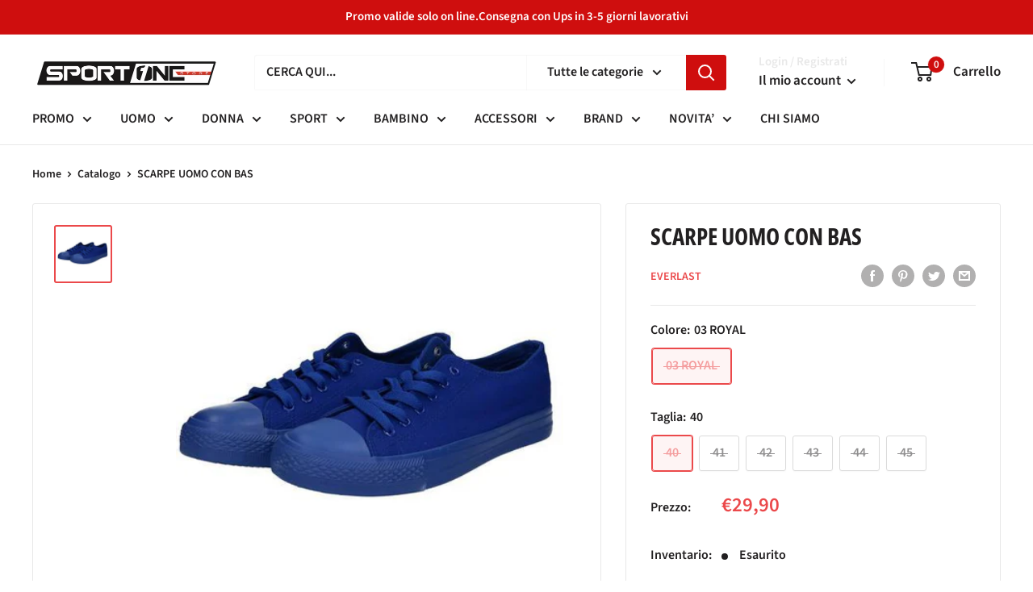

--- FILE ---
content_type: text/html; charset=utf-8
request_url: https://sportonestore.it/products/51666_5637
body_size: 62354
content:
<!doctype html>

<html class="no-js" lang="it">
  <head>
   <!-- Added by AVADA Cookies Bar -->
   <script>
   window.AVADA_COOKIES_BAR = window.AVADA_COOKIES_BAR || {};
   window.AVADA_COOKIES_BAR.shopId = 'erQgvyeKUoll1YBVKJgk';
   window.AVADA_COOKIES_BAR.status = true;
   AVADA_COOKIES_BAR ={"agreeBtnBorder":"#2C332F","specificRegions":{"pipeda":false,"appi":false,"lgpd":false,"gdpr":false,"ccpa":false},"desktopPosition":"bottom","customPrivacyLink":"","messageColor":"#2C332F","iconType":"default_icon","desktopFloatCardPosition":"bottom_left","shopId":"erQgvyeKUoll1YBVKJgk","showIcon":true,"urlIcon":"","customCss":"","mobilePositions":"bottom","optionPolicyLink":"select","showPrivacyPolicy":true,"showOnCountry":"all","privacyLink":"/policies/privacy-policy","textFont":"Noto+Sans","advancedSetting":false,"removeBranding":true,"fontStore":[{"label":"Open Sans Condensed","value":"Open+Sans+Condensed"},{"label":"Source Sans Pro","value":"Source+Sans+Pro"},{"label":"Lato","value":"Lato"}],"boxShadow":"0px 3px 8px rgba(0, 0, 0, 0.2)","float":"","denyButtonText":"Rifiuta","id":"ex3vBsBAVolexlblLaTa","fontWeight":"500","height":"100px","displayAfter":"4","message":"Questo sito web utilizza cookie per assicurare la migliore esperienza","displayType":"float_card","borderRadius":"32px","privacyLinkText":"Leggi di più","display":"","textColor":"#F8F8F8","agreeBtnTextColor":"#1D1D1D","btnColor":"#1D1D1D","width":"350px","textAvada":"rgba(29, 29, 29, 0.8)","agreeBtnBgColor":"#F2C232","themeName":"Golden","bgColor":"#1D1D1D","textBtnColor":"#F2C232","denyTextColor":"#E3E3E3","iconColor":"#F2C232","theme":"golden","privacyLinkColor":"#F2EFDD","textAvadaMobile":"rgba(248, 248, 248, 0.8)","agreeButtonText":"Accetta","status":true}
 </script>
   <!-- /Added by AVADA Cookies Bar -->
 
  
	<link rel="stylesheet" href="https://size-charts-relentless.herokuapp.com/css/size-charts-relentless.css" />
	<script>
	var sizeChartsRelentless = window.sizeChartsRelentless || {};
	sizeChartsRelentless.product = {"id":4830040948824,"title":"SCARPE UOMO CON BAS","handle":"51666_5637","description":"\u003cstrong\u003eScarpa versatile pensata per l'attività fisica sia in palestra che all'aperto ma bella da calzare anche nel tempo libero. Da portare in ogni stagione, la tomaia è studiata per avvolgere con sicurezza il piede e permette il passaggio dell'aria per favorire la traspirabilità. Il comfort viene aumentato dalla suoletta in tessuto e dal fondo in gomma. Scarpe per tutti i giorni – universali e sempre attuali.\u003c\/strong\u003e","published_at":"2021-12-27T21:34:04+01:00","created_at":"2020-11-18T01:35:55+01:00","vendor":"EVERLAST","type":"SCARPA","tags":["AUTUNNO INVERNO","Color_03 ROYAL","EST","EV239CU","EVERLAST","Passeggio","PRIMAVERA ESTATE","Scarpa","Scarpe","TELA","Uomo"],"price":2990,"price_min":2990,"price_max":2990,"available":false,"price_varies":false,"compare_at_price":null,"compare_at_price_min":0,"compare_at_price_max":0,"compare_at_price_varies":false,"variants":[{"id":33507083550808,"title":"03 ROYAL \/ 40","option1":"03 ROYAL","option2":"40","option3":null,"sku":"51666_5637_1550","requires_shipping":true,"taxable":true,"featured_image":null,"available":false,"name":"SCARPE UOMO CON BAS - 03 ROYAL \/ 40","public_title":"03 ROYAL \/ 40","options":["03 ROYAL","40"],"price":2990,"weight":1000,"compare_at_price":null,"inventory_management":"shopify","barcode":"7438628054168","requires_selling_plan":false,"selling_plan_allocations":[]},{"id":33507083583576,"title":"03 ROYAL \/ 41","option1":"03 ROYAL","option2":"41","option3":null,"sku":"51666_5637_1610","requires_shipping":true,"taxable":true,"featured_image":null,"available":false,"name":"SCARPE UOMO CON BAS - 03 ROYAL \/ 41","public_title":"03 ROYAL \/ 41","options":["03 ROYAL","41"],"price":2990,"weight":1000,"compare_at_price":null,"inventory_management":"shopify","barcode":"7438628054175","requires_selling_plan":false,"selling_plan_allocations":[]},{"id":33507083616344,"title":"03 ROYAL \/ 42","option1":"03 ROYAL","option2":"42","option3":null,"sku":"51666_5637_1670","requires_shipping":true,"taxable":true,"featured_image":null,"available":false,"name":"SCARPE UOMO CON BAS - 03 ROYAL \/ 42","public_title":"03 ROYAL \/ 42","options":["03 ROYAL","42"],"price":2990,"weight":1000,"compare_at_price":null,"inventory_management":"shopify","barcode":"7438628054182","requires_selling_plan":false,"selling_plan_allocations":[]},{"id":33507083649112,"title":"03 ROYAL \/ 43","option1":"03 ROYAL","option2":"43","option3":null,"sku":"51666_5637_1730","requires_shipping":true,"taxable":true,"featured_image":null,"available":false,"name":"SCARPE UOMO CON BAS - 03 ROYAL \/ 43","public_title":"03 ROYAL \/ 43","options":["03 ROYAL","43"],"price":2990,"weight":1000,"compare_at_price":null,"inventory_management":"shopify","barcode":"7438628054199","requires_selling_plan":false,"selling_plan_allocations":[]},{"id":33507083681880,"title":"03 ROYAL \/ 44","option1":"03 ROYAL","option2":"44","option3":null,"sku":"51666_5637_1790","requires_shipping":true,"taxable":true,"featured_image":null,"available":false,"name":"SCARPE UOMO CON BAS - 03 ROYAL \/ 44","public_title":"03 ROYAL \/ 44","options":["03 ROYAL","44"],"price":2990,"weight":1000,"compare_at_price":null,"inventory_management":"shopify","barcode":"7438628054205","requires_selling_plan":false,"selling_plan_allocations":[]},{"id":33507083714648,"title":"03 ROYAL \/ 45","option1":"03 ROYAL","option2":"45","option3":null,"sku":"51666_5637_1890","requires_shipping":true,"taxable":true,"featured_image":null,"available":false,"name":"SCARPE UOMO CON BAS - 03 ROYAL \/ 45","public_title":"03 ROYAL \/ 45","options":["03 ROYAL","45"],"price":2990,"weight":1000,"compare_at_price":null,"inventory_management":"shopify","barcode":"7438628054212","requires_selling_plan":false,"selling_plan_allocations":[]}],"images":["\/\/sportonestore.it\/cdn\/shop\/products\/everlast-ev239cu-scarpe-uomo-con-bas-840249.jpg?v=1618540375"],"featured_image":"\/\/sportonestore.it\/cdn\/shop\/products\/everlast-ev239cu-scarpe-uomo-con-bas-840249.jpg?v=1618540375","options":["Colore","Taglia"],"media":[{"alt":"EVERLASTSCARPE UOMO CON BAS - Sport One store","id":8161352024152,"position":1,"preview_image":{"aspect_ratio":1.0,"height":480,"width":480,"src":"\/\/sportonestore.it\/cdn\/shop\/products\/everlast-ev239cu-scarpe-uomo-con-bas-840249.jpg?v=1618540375"},"aspect_ratio":1.0,"height":480,"media_type":"image","src":"\/\/sportonestore.it\/cdn\/shop\/products\/everlast-ev239cu-scarpe-uomo-con-bas-840249.jpg?v=1618540375","width":480}],"requires_selling_plan":false,"selling_plan_groups":[],"content":"\u003cstrong\u003eScarpa versatile pensata per l'attività fisica sia in palestra che all'aperto ma bella da calzare anche nel tempo libero. Da portare in ogni stagione, la tomaia è studiata per avvolgere con sicurezza il piede e permette il passaggio dell'aria per favorire la traspirabilità. Il comfort viene aumentato dalla suoletta in tessuto e dal fondo in gomma. Scarpe per tutti i giorni – universali e sempre attuali.\u003c\/strong\u003e"};
	sizeChartsRelentless.productCollections = [];
	sizeChartsRelentless.metafield = {"buttonIcon":"ruler2","buttonText":"GUIDA TAGLIE","buttonSize":"Small","style":"basic","buttonPlacement":"below-add-to-cart","charts":[{"id":"1","values":[["","",""],["","",""],["","",""],["","",""]],"title":"Guida Taglie Abbigliamento THE NORTH FACE","descriptionTop":"<h3 style=\"text-align: left;\">- <span style=\"text-decoration: underline;\">UOMO&nbsp;</span></h3>\n<p><img src=\"https://cdn.shopify.com/s/files/1/0249/4126/4984/t/41/assets/scr-1-3AA521E7-CD32-48D7-A3C2-DA5690465470.dat?v=1677666794\" alt=\"Tabella taglie The North Face abbigliamento uomo\" width=\"1080\" height=\"790\" /></p>\n<p style=\"text-align: left;\"><span style=\"font-size: 12pt;\"><strong>- </strong></span><span style=\"text-decoration: underline;\"><span style=\"font-size: 12pt;\"><strong>DONNA</strong></span></span></p>\n<p style=\"text-align: center;\"><span style=\"font-size: 12pt;\"><strong><img src=\"https://cdn.shopify.com/s/files/1/0249/4126/4984/t/41/assets/scr-1-EA500FF0-35C9-4F22-97AF-CAF6BF87475B.dat?v=1677667131\" alt=\"Tabella taglie The north face Abbigliamento donna\" width=\"1080\" height=\"684\" /></strong></span></p>\n<p style=\"text-align: left;\"><span style=\"font-size: 12pt;\"><strong>- <span style=\"text-decoration: underline;\">RAGAZZO</span></strong></span></p>\n<p style=\"text-align: left;\"><span style=\"font-size: 12pt;\"><strong><span style=\"text-decoration: underline;\"><img src=\"https://cdn.shopify.com/s/files/1/0249/4126/4984/t/52/assets/scr-1-IMG_5276.jpg?v=1700910211\" alt=\"\" width=\"1746\" height=\"506\" /></span></strong></span></p>\n<p style=\"text-align: center;\">&nbsp;</p>","conditions":[{"type":"collection","title":"Abbigliamento The North Face","id":"177766924376"}]},{"id":"0","values":[["","",""],["","",""],["","",""],["","",""]],"title":"Guida Taglie UOMO CALVIN KLEIN","conditions":[{"type":"collection","title":"CALVIN KLEIN UOMO","id":"438576316697"}],"descriptionTop":"<h3 style=\"text-align: left;\"><span style=\"font-size: 12pt;\">- <span style=\"text-decoration: underline;\">Jeans</span></span></h3>\n<p style=\"text-align: center;\"><span style=\"font-size: 12pt;\"><img src=\"https://cdn.shopify.com/s/files/1/0249/4126/4984/t/43/assets/scr-0-74196F7C-8FFC-430A-BFB0-BA1753EF2A82.dat?v=1678032336\" alt=\"\" width=\"1760\" height=\"499\" /></span></p>\n<p style=\"text-align: center;\">&nbsp;</p>\n<h3 style=\"text-align: left;\"><span style=\"font-size: 12pt;\">- <span style=\"text-decoration: underline;\">Giacche, Felpe, Maglie e Shirt&nbsp;</span></span></h3>\n<p style=\"text-align: center;\"><span style=\"font-size: 12pt;\"><img src=\"https://cdn.shopify.com/s/files/1/0249/4126/4984/t/43/assets/scr-0-C6FB2DE9-B593-4216-95AD-42B8C2D590CF.dat?v=1678032458\" alt=\"Felpe,giacche e shirt uomo calvin klein\" width=\"1302\" height=\"358\" /></span></p>\n<h3 style=\"text-align: left;\"><span style=\"font-size: medium;\">- <span style=\"text-decoration: underline;\"><span style=\"font-size: 12pt;\">Pantaloni e shorts&nbsp;</span></span></span></h3>\n<p style=\"text-align: left;\"><strong style=\"font-size: 12pt; text-align: center;\"><img style=\"display: block; margin-left: auto; margin-right: auto;\" src=\"https://cdn.shopify.com/s/files/1/0249/4126/4984/t/41/assets/scr-0-B7A46997-B78B-4F73-8EB6-4B84BCF636AF.jpg?v=1677668736\" alt=\"Pantaloni e shorts uomo calvin klein guida taglia \" width=\"698\" height=\"776\" /></strong></p>\n<h3 style=\"text-align: left;\"><span style=\"font-size: 12pt;\">- <span style=\"text-decoration: underline;\">Top e camicie casual</span></span></h3>\n<p>&nbsp;</p>\n<p style=\"text-align: center;\"><span style=\"font-size: 12pt;\"><strong><img style=\"float: left;\" src=\"https://cdn.shopify.com/s/files/1/0249/4126/4984/t/41/assets/scr-0-30072652-8E76-442F-919B-20486D9C7615.jpg?v=1677667794\" alt=\"\" width=\"476\" height=\"495\" /></strong></span></p>"},{"id":"2","values":[["","",""],["","",""],["","",""],["","",""]],"title":"Guida taglie Scarpe ASICS","descriptionTop":"<p style=\"text-align: center;\">&nbsp;</p>\n<p style=\"text-align: center;\"><span style=\"font-size: 12pt;\"><strong><img src=\"https://cdn.shopify.com/s/files/1/0249/4126/4984/t/43/assets/scr-2-23C247E6-3DE9-4FFB-8C75-2923AA72F0AF.dat?v=1678031040\" alt=\"Guida taglie asics\" width=\"1546\" height=\"859\" /></strong></span></p>","conditions":[{"type":"collection","title":"ASICS SCARPE BAMBINO","id":"438575268121"},{"type":"collection","title":"ASICS SCARPE DONNA","id":"438575071513"},{"type":"collection","title":"ASICS SCARPE UOMO","id":"438574973209"}]},{"id":"3","values":[["","",""],["","",""],["","",""],["","",""]],"title":"Guida taglie Uomo ADIDAS","descriptionTop":"<h4 style=\"text-align: left;\"><span style=\"font-size: 12pt;\">- <span style=\"text-decoration: underline;\">Maglie e top</span></span></h4>\n<p style=\"text-align: center;\"><span style=\"font-size: 12pt;\"><img src=\"https://cdn.shopify.com/s/files/1/0249/4126/4984/t/43/assets/scr-3-BDBB9AE9-2EAC-4BBF-9EB0-783F78753A59.dat?v=1678031507\" alt=\"Maglie e top uomo adidas\" width=\"2144\" height=\"469\" /></span></p>\n<h4 style=\"text-align: left;\"><span style=\"font-size: 12pt;\">- <span style=\"text-decoration: underline;\">Pantaloni e shorts</span></span></h4>\n<p style=\"text-align: left;\"><img style=\"display: block; margin-left: auto; margin-right: auto;\" src=\"https://cdn.shopify.com/s/files/1/0249/4126/4984/t/43/assets/scr-3-3B382496-03A0-420E-B56E-C5980D8E829D.dat?v=1678031581\" alt=\"Pantaloni e short uomo adidas\" width=\"2109\" height=\"474\" /></p>","conditions":[{"type":"collection","title":"ABBIGLIAMENTO UOMO ADIDAS","id":"439479370009"}]},{"id":"4","values":[["","",""],["","",""],["","",""],["","",""]],"title":"Guida taglie Donna ADIDAS","descriptionTop":"<p style=\"text-align: center;\">&nbsp;</p>\n<h4 style=\"text-align: left;\"><span style=\"font-size: 12pt;\">- <span style=\"text-decoration: underline;\">Maglie e top</span></span></h4>\n<p style=\"text-align: center;\"><span style=\"font-size: 12pt;\"><img src=\"https://cdn.shopify.com/s/files/1/0249/4126/4984/t/43/assets/scr-4-89CE4026-B075-4CC3-A0B3-A9C870C7E7C5.dat?v=1678031800\" alt=\"Maglie e top donna\" width=\"2140\" height=\"472\" /></span></p>\n<h4 style=\"text-align: left;\"><span style=\"font-size: 12pt;\">- <span style=\"text-decoration: underline;\">Pantaloni e short</span></span></h4>\n<p style=\"text-align: left;\"><span style=\"font-size: 12pt;\"><img style=\"display: block; margin-left: auto; margin-right: auto;\" src=\"https://cdn.shopify.com/s/files/1/0249/4126/4984/t/43/assets/scr-4-5CF5E7FF-F403-4345-A8A8-D5F9E55142D1.dat?v=1678031836\" alt=\"Pant e short donna adidas\" width=\"2113\" height=\"476\" /></span></p>","conditions":[{"type":"collection","title":"ABBIGLIAMENTO DONNA ADIDAS","id":"439479435545"}]},{"id":"5","values":[["","",""],["","",""],["","",""],["","",""]],"title":"Guida Taglie Donna CALVIN KLEIN","conditions":[{"type":"collection","title":"CALVIN KLEIN DONNA","id":"438576808217"}],"descriptionBottom":"<h4 style=\"text-align: center;\"><span style=\"font-size: 12pt;\">J</span></h4>\n<p style=\"text-align: left;\">&nbsp;</p>","descriptionTop":"<h3 style=\"text-align: left;\"><span style=\"font-size: 12pt;\">-</span><span style=\"text-decoration: underline;\"><span style=\"font-size: 12pt;\"> Jeans</span></span></h3>\n<p><img style=\"font-size: 16px;\" src=\"https://cdn.shopify.com/s/files/1/0249/4126/4984/t/43/assets/scr-5-83A09D31-5E34-42BA-963C-8B88A37D1940.dat?v=1678033389\" alt=\"\" width=\"1768\" height=\"707\" /></p>\n<h3 style=\"text-align: left;\"><span style=\"font-size: 12pt;\"><strong>- <span style=\"text-decoration: underline;\">Top e maglie&nbsp;</span></strong></span></h3>\n<p><img src=\"https://cdn.shopify.com/s/files/1/0249/4126/4984/t/43/assets/scr-5-514D79B0-05E8-4A1B-BD09-E087D23ECCE9.dat?v=1678033567\" alt=\"\" width=\"987\" height=\"499\" /></p>"},{"id":"6","values":[["","",""],["","",""],["","",""],["","",""]],"title":"Guida taglie Scarpe PUMA","descriptionTop":"<h3 style=\"text-align: left;\"><span style=\"font-size: 12pt;\">- <span style=\"text-decoration: underline;\">Scarpe Donna</span></span></h3>\n<p style=\"text-align: left;\"><img src=\"https://cdn.shopify.com/s/files/1/0249/4126/4984/t/43/assets/scr-6-483C6398-7F3D-4C8D-8432-7D833BA3D663.jpg?v=1678034162\" alt=\"\" width=\"1668\" height=\"1479\" /></p>\n<h3 style=\"text-align: left;\">- <span style=\"text-decoration: underline;\">Scarpe Uomo</span></h3>\n<p style=\"text-align: left;\"><img src=\"https://cdn.shopify.com/s/files/1/0249/4126/4984/t/43/assets/scr-6-9A3749A6-C312-45BF-96E9-482AF61BE9BA.jpg?v=1678034294\" alt=\"\" width=\"1668\" height=\"1838\" /></p>\n<h3 style=\"text-align: left;\">- <span style=\"text-decoration: underline;\">Scarpe Bambino/a</span></h3>\n<p style=\"text-align: left;\"><img src=\"https://cdn.shopify.com/s/files/1/0249/4126/4984/t/43/assets/scr-6-03343C5A-549F-4168-B8E5-4E7A86365832.jpg?v=1678034370\" alt=\"\" width=\"1668\" height=\"1732\" /></p>\n<p style=\"text-align: left;\">&nbsp;</p>","conditions":[{"type":"collection","title":"Scarpe Puma","id":"439481336089"}]},{"id":"7","values":[["","",""],["","",""],["","",""],["","",""]],"title":"Guida taglie Uomo PUMA Abbigliamento","descriptionTop":"<h3 style=\"text-align: left;\"><span style=\"font-size: 12pt;\">- <span style=\"text-decoration: underline;\">Felpe, Shirt e Giacche </span></span></h3>\n<p style=\"text-align: left;\"><span style=\"font-size: 10pt;\"><img src=\"https://cdn.shopify.com/s/files/1/0249/4126/4984/t/43/assets/scr-7-01DCC052-461C-4652-AA1A-74E034AD91EC.jpg?v=1678035046\" alt=\"\" width=\"1668\" height=\"1045\" /></span></p>\n<h3 style=\"text-align: left;\"><span style=\"font-size: 12pt;\">- <span style=\"text-decoration: underline;\">Pantaloni e shorts</span></span></h3>\n<p style=\"text-align: left;\"><span style=\"font-size: 10pt;\"><img src=\"https://cdn.shopify.com/s/files/1/0249/4126/4984/t/43/assets/scr-7-04F2700B-0A4F-46CE-B483-4C6BB0994D0D.jpg?v=1678035066\" alt=\"\" width=\"1668\" height=\"1268\" /></span></p>","conditions":[{"type":"collection","title":"ABBIGLIAMENTO PUMA UOMO","id":"439481893145"}]},{"id":"8","values":[["","",""],["","",""],["","",""],["","",""]],"title":"Guida taglie Uomo TOMMY HILFIGER","descriptionTop":"<h3 style=\"text-align: left;\"><span style=\"font-size: 12pt;\">- <span style=\"text-decoration: underline;\">Top e felpe Tommy Hilfiger</span></span></h3>\n<h3 style=\"text-align: center;\"><img src=\"https://cdn.shopify.com/s/files/1/0249/4126/4984/t/43/assets/scr-8-8BD6940C-F069-4D7D-8610-E91056AA0FAC.dat?v=1678049000\" alt=\"\" width=\"1237\" height=\"728\" /></h3>\n<h3 style=\"text-align: left;\"><span style=\"caret-color: #212b36; color: #212b36; font-family: verdana, geneva, sans-serif; text-align: center; -webkit-text-size-adjust: 100%;\">- <span style=\"text-decoration: underline;\"><span style=\"font-size: 12pt;\">Top e Felpe Uomo Tommy Jeans</span></span></span></h3>\n<p style=\"text-align: center;\"><span style=\"caret-color: #212b36; color: #212b36; font-family: verdana, geneva, sans-serif; text-align: center; -webkit-text-size-adjust: 100%;\"><img src=\"https://cdn.shopify.com/s/files/1/0249/4126/4984/t/43/assets/scr-8-1E0E4B4F-20BF-4324-A013-8E9347A9D6BF.dat?v=1678049092\" alt=\"\" width=\"767\" height=\"646\" /></span></p>\n<h4 style=\"text-align: left;\"><span style=\"caret-color: #212b36; color: #212b36; font-family: verdana, geneva, sans-serif; text-align: center; -webkit-text-size-adjust: 100%;\">- <span style=\"text-decoration: underline;\">Jeans e pantaloni Tommy Jeans</span></span></h4>\n<p style=\"text-align: center;\"><span style=\"caret-color: #212b36; color: #212b36; font-family: verdana, geneva, sans-serif; text-align: center; -webkit-text-size-adjust: 100%;\"><img src=\"https://cdn.shopify.com/s/files/1/0249/4126/4984/t/43/assets/scr-8-DD1C7BF2-1DE9-40B1-A1B9-D8F779DE2253.dat?v=1678049159\" alt=\"\" width=\"1329\" height=\"643\" /></span></p>\n<p style=\"text-align: center;\">&nbsp;</p>\n<h3 style=\"text-align: left;\"><span style=\"caret-color: #212b36; color: #212b36; font-family: verdana, geneva, sans-serif; text-align: center; -webkit-text-size-adjust: 100%;\">- <span style=\"text-decoration: underline;\">Jeans e pantaloni Tommy Hilfiger</span></span></h3>\n<p style=\"text-align: center;\"><img style=\"caret-color: #212b36; color: #212b36; font-family: verdana, geneva, sans-serif; text-align: center; -webkit-text-size-adjust: 100%;\" src=\"https://cdn.shopify.com/s/files/1/0249/4126/4984/t/43/assets/scr-8-6D7B3719-6CBF-4EB0-9EF4-C87FC79F9A51.dat?v=1678049218\" alt=\"\" width=\"1329\" height=\"643\" /></p>\n<h3 style=\"text-align: left;\">- <span style=\"font-size: 12pt;\">Pantaloncini Tommy Jeans</span></h3>\n<p style=\"text-align: center;\"><img src=\"https://cdn.shopify.com/s/files/1/0249/4126/4984/t/43/assets/scr-8-52345C77-7E5A-41FC-95DC-71E5F1F1E075.dat?v=1678049384\" alt=\"\" width=\"839\" height=\"565\" /></p>\n<h3 style=\"text-align: left;\">- <span style=\"text-decoration: underline;\">Pantaloncini Tommy Hilfiger</span></h3>\n<p style=\"text-align: center;\"><img src=\"https://cdn.shopify.com/s/files/1/0249/4126/4984/t/43/assets/scr-8-09193B85-50DD-4A98-A0E0-00AF494617A9.dat?v=1678049484\" alt=\"\" width=\"1098\" height=\"645\" /></p>","conditions":[{"type":"collection","title":"ABBIGLIAMENTO UOMO TOMMY HILFIGER","id":"439498539289"}]},{"id":"9","values":[["","",""],["","",""],["","",""],["","",""]],"title":"Guida taglie Donna TOMMY HILFIGER","descriptionTop":"<h4>Top Tommy Hilfiger</h4>\n<p><img src=\"https://cdn.shopify.com/s/files/1/0249/4126/4984/t/43/assets/scr-9-05327B57-44F6-4BF7-AB57-319738F760FF.dat?v=1678051629\" alt=\"\" width=\"1340\" height=\"888\" /></p>\n<h4>Top Tommy Jeans</h4>\n<p><img src=\"https://cdn.shopify.com/s/files/1/0249/4126/4984/t/43/assets/scr-9-BD937B50-654E-458B-92F2-E84D37F3D40F.dat?v=1678051682\" alt=\"\" width=\"1190\" height=\"725\" /></p>\n<h4>Jeans e pantaloni Tommy Hilfiger</h4>\n<p><img src=\"https://cdn.shopify.com/s/files/1/0249/4126/4984/t/43/assets/scr-9-4703278B-8779-473E-8112-29D7E12B30DA.dat?v=1678051738\" alt=\"\" width=\"1346\" height=\"567\" /></p>\n<h4>Jeans Tommy Jeans</h4>\n<p><img src=\"https://cdn.shopify.com/s/files/1/0249/4126/4984/t/43/assets/scr-9-11E76347-599C-4301-B2AC-77AD5904AF08.dat?v=1678051775\" alt=\"\" width=\"1324\" height=\"648\" /></p>","conditions":[{"type":"collection","title":"ABBIGLIAMENTO DONNA TOMMY HILFIGER","id":"439499948313"}]},{"id":"10","values":[["","",""],["","",""],["","",""],["","",""]],"title":"Guida Taglie Uomo COLMAR abbigliamento ","descriptionTop":"<h3 style=\"text-align: left;\">- <span style=\"text-decoration: underline;\">Giacche uomo</span></h3>\n<p><img style=\"float: left;\" src=\"https://cdn.shopify.com/s/files/1/0249/4126/4984/t/43/assets/scr-10-48507641-377D-4320-8AB2-9D2BF3667764.dat?v=1678216713\" alt=\"Guida taglie giacche colmar originals uomo\" width=\"1113\" height=\"787\" /></p>","conditions":[{"type":"collection","title":"COLMAR ORIGINALS UOMO","id":"438577594649"}]},{"id":"11","values":[["","",""],["","",""],["","",""],["","",""]],"title":"Guida Taglie LACOSTE Abbigliamento","descriptionTop":"<h3>- <span style=\"text-decoration: underline;\">Polo e shirt da uomo</span></h3>\n<p><img src=\"https://cdn.shopify.com/s/files/1/0249/4126/4984/t/47/assets/scr-11-3DF8EEAE-56F4-4D70-9ADF-2E03F6F1AC6E.jpg?v=1679076234\" alt=\"\" width=\"1430\" height=\"499\" /></p>\n<h3>- <span style=\"text-decoration: underline;\">Bermuda e Costumi Uomo</span></h3>\n<p><span style=\"text-decoration: underline;\"><img src=\"https://cdn.shopify.com/s/files/1/0249/4126/4984/t/52/assets/scr-11-IMG_4493.jpg?v=1688629678\" alt=\"\" width=\"1424\" height=\"616\" /></span></p>","conditions":[{"type":"collection","title":"LACOSTE UOMO","id":"441642516761"}]},{"id":"12","values":[["","",""],["","",""],["","",""],["","",""]],"title":"Guida Taglie Scarpe ADIDAS","descriptionBottom":"<h3>- <span style=\"text-decoration: underline;\">Scarpe Uomo</span>&nbsp;</h3>\n<p><img src=\"https://cdn.shopify.com/s/files/1/0249/4126/4984/t/47/assets/scr-12-62F748EC-C6E4-4600-8F53-27773EDD6629.jpg?v=1679076533\" alt=\"\" width=\"1319\" height=\"1313\" /></p>\n<h3>- <span style=\"text-decoration: underline;\">Scarpe donna</span></h3>\n<p><img src=\"https://cdn.shopify.com/s/files/1/0249/4126/4984/t/47/assets/scr-12-6C43925B-87F9-4064-9CD8-D6510F72EF52.jpg?v=1679076601\" alt=\"\" width=\"1312\" height=\"1060\" /></p>\n<h3>- <span style=\"text-decoration: underline;\">Scarpe Ragazzo</span></h3>\n<p><img src=\"https://cdn.shopify.com/s/files/1/0249/4126/4984/t/47/assets/scr-12-41F45635-71E6-4599-BAAA-F1819B720F25.jpg?v=1679076682\" alt=\"\" width=\"1311\" height=\"1251\" /></p>\n<p>&nbsp;</p>","conditions":[{"type":"collection","title":"Scarpe Adidas","id":"440695161113"}]},{"id":"13","values":[["","",""],["","",""],["","",""],["","",""]],"title":"Guida Taglie BRUGI/ASTROLABIO","descriptionTop":"<h3 style=\"text-align: left;\"><span style=\"font-size: 12pt;\">- <span style=\"text-decoration: underline;\">Uomo</span></span></h3>\n<p style=\"text-align: left;\"><span style=\"font-size: 12pt;\"><span style=\"text-decoration: underline;\"><img src=\"https://cdn.shopify.com/s/files/1/0249/4126/4984/t/47/assets/scr-13-72F6F269-513C-4296-9154-9B66CECA7437.dat?v=1679328114\" alt=\"\" width=\"1315\" height=\"585\" /></span></span></p>\n<p style=\"text-align: left;\"><strong><span style=\"font-size: 12pt;\">- <span style=\"text-decoration: underline;\">Donna</span></span></strong></p>\n<p style=\"text-align: left;\"><strong><span style=\"font-size: 12pt;\"><span style=\"text-decoration: underline;\"><img src=\"https://cdn.shopify.com/s/files/1/0249/4126/4984/t/47/assets/scr-13-5CCCF2DA-434A-4C83-A586-53B6E8B777D9.dat?v=1679328187\" alt=\"\" width=\"1672\" height=\"658\" /></span></span></strong></p>\n<p style=\"text-align: left;\"><strong><span style=\"font-size: 12pt;\">- <span style=\"text-decoration: underline;\">Bambino</span></span></strong></p>\n<p style=\"text-align: left;\"><strong><span style=\"font-size: 12pt;\"><span style=\"text-decoration: underline;\"><img src=\"https://cdn.shopify.com/s/files/1/0249/4126/4984/t/47/assets/scr-13-29DDFF1F-A535-47E7-BD47-9A60C1D53173.dat?v=1679328227\" alt=\"\" width=\"1500\" height=\"603\" /></span></span></strong></p>","conditions":[{"type":"collection","title":"BRUGI ABBIGLIAMENTO DONNA","id":"438575792409"},{"type":"collection","title":"BRUGI ABBIGLIAMENTO JUNIOR","id":"438575890713"},{"type":"collection","title":"BRUGI ABBIGLIAMENTO UOMO","id":"438575333657"},{"type":"collection","title":"ASTROLABIO ABBIGLIAMENTO","id":"440933581081"}]},{"id":"14","values":[["","",""],["","",""],["","",""],["","",""]],"title":"Guida Taglie CMP Uomo","conditions":[{"type":"collection","title":"CMP ABBIGLIAMENTO UOMO","id":"438576873753"}],"descriptionTop":"<p><img src=\"https://cdn.shopify.com/s/files/1/0249/4126/4984/t/47/assets/scr-14-45EAD9E5-FAC6-45B1-8AEA-9B3D1F7573F1.dat?v=1679328536\" alt=\"\" width=\"1171\" height=\"359\" /></p>"},{"id":"15","values":[["","",""],["","",""],["","",""],["","",""]],"title":"Guida Taglie CMP Donna","descriptionTop":"<p><img src=\"https://cdn.shopify.com/s/files/1/0249/4126/4984/t/47/assets/scr-15-8DF12B8B-AC61-4148-88FD-41465B9F499E.dat?v=1679328577\" alt=\"\" width=\"1165\" height=\"587\" /></p>","conditions":[{"type":"collection","title":"CMP ABBIGLIAMENTO DONNA","id":"438576906521"}]},{"id":"16","values":[["","",""],["","",""],["","",""],["","",""]],"title":"Guida Taglie CMP Junior","descriptionTop":"<p><img src=\"https://cdn.shopify.com/s/files/1/0249/4126/4984/t/47/assets/scr-16-65B6031C-2F75-4DDB-9F7E-BFD14255582C.dat?v=1679328628\" alt=\"\" width=\"1166\" height=\"298\" /></p>","conditions":[{"type":"collection","title":"CMP ABBIGLIAMENTO JUNIOR","id":"438577299737"}]},{"id":"17","values":[["","",""],["","",""],["","",""],["","",""]],"title":"Guida Taglie Scarpe DIADORA uomo ","conditions":[{"type":"collection","title":"DIADORA SCARPE UOMO","id":"438577824025"}],"descriptionTop":"<p><img src=\"https://cdn.shopify.com/s/files/1/0249/4126/4984/t/47/assets/scr-17-322767C3-DF2B-4DC9-AA1B-30C5B3AB894C.dat?v=1679328731\" alt=\"\" width=\"745\" height=\"2099\" /></p>"},{"id":"18","values":[["","",""],["","",""],["","",""],["","",""]],"title":"Guida Taglie Scarpe DIADORA donna","descriptionTop":"<p><img src=\"https://cdn.shopify.com/s/files/1/0249/4126/4984/t/47/assets/scr-18-584F4913-B294-49AA-9DCC-BFCC7C4A3BB4.dat?v=1679329021\" alt=\"\" width=\"697\" height=\"1506\" /></p>","conditions":[{"type":"collection","title":"DIADORA SCARPE DONNA","id":"438577889561"}]},{"id":"19","values":[["","",""],["","",""],["","",""],["","",""]],"title":"Guida Taglie Scarpe DIADORA Bambino","conditions":[{"type":"collection","title":"DIADORA SCARPE JUNIOR","id":"438577922329"}],"descriptionBottom":"<p><img src=\"https://cdn.shopify.com/s/files/1/0249/4126/4984/t/47/assets/scr-19-001FBCFE-D430-40D1-872D-E705C797EF3E.dat?v=1679329112\" alt=\"\" width=\"751\" height=\"2075\" /></p>\n<p>&nbsp;</p>"},{"id":"20","values":[["","",""],["","",""],["","",""],["","",""]],"title":"Guida Taglie Abbigliamento DIADORA","descriptionTop":"<h3><span style=\"font-size: 12pt;\">- <span style=\"text-decoration: underline;\">Uomo</span></span></h3>\n<p><span style=\"font-size: 12pt;\"><span style=\"text-decoration: underline;\"><img src=\"https://cdn.shopify.com/s/files/1/0249/4126/4984/t/47/assets/scr-20-57C1196F-D75C-4194-BCF2-88BF39133D73.dat?v=1679329233\" alt=\"\" width=\"990\" height=\"912\" /></span></span></p>\n<h3><span style=\"font-size: 12pt;\">- <strong><span style=\"text-decoration: underline;\">Donna</span></strong></span></h3>\n<p><span style=\"font-size: 12pt;\"><strong><span style=\"text-decoration: underline;\"><img src=\"https://cdn.shopify.com/s/files/1/0249/4126/4984/t/47/assets/scr-20-39D26905-1869-4FE9-8A4D-5C2A4FA9157E.dat?v=1679329304\" alt=\"\" width=\"1020\" height=\"946\" /></span></strong></span></p>\n<p><span style=\"font-size: 12pt;\"><strong>- <span style=\"text-decoration: underline;\">Bambino</span></strong></span></p>\n<p><span style=\"font-size: 12pt;\"><strong><span style=\"text-decoration: underline;\"><img src=\"https://cdn.shopify.com/s/files/1/0249/4126/4984/t/47/assets/scr-20-2B51CDE0-6C3B-40A7-978E-CF0039462771.dat?v=1679329337\" alt=\"\" width=\"815\" height=\"906\" /></span></strong></span></p>","conditions":[{"type":"collection","title":"DIADORA ABBIGLIAMENTO DONNA","id":"438578053401"},{"type":"collection","title":"DIADORA ABBIGLIAMENTO JUNIOR","id":"438578151705"},{"type":"collection","title":"DIADORA ABBIGLIAMENTO UOMO","id":"438577987865"}]},{"id":"21","values":[["","",""],["","",""],["","",""],["","",""]],"title":"Guida Taglie Guanti REUSCH","descriptionTop":"<p>- <strong><span style=\"text-decoration: underline; font-size: 12pt;\">UOMO</span></strong></p>\n<h3><img src=\"https://cdn.shopify.com/s/files/1/0249/4126/4984/t/47/assets/scr-21-095CFF30-C8F9-47D2-BFCB-3AC9F607FE26.jpg?v=1679329773\" alt=\"\" width=\"560\" height=\"1068\" /></h3>\n<h3><strong><span style=\"font-size: 12pt;\">- </span><span style=\"text-decoration: underline; font-size: 12pt;\">BAMBINO 5-16 anni</span></strong></h3>\n<p><strong><span style=\"text-decoration: underline; font-size: 12pt;\"><img src=\"https://cdn.shopify.com/s/files/1/0249/4126/4984/t/47/assets/scr-21-466B7872-AABB-4E7A-A26C-10DFB5228C47.jpg?v=1679330078\" alt=\"\" width=\"947\" height=\"868\" /></span></strong></p>\n<p><strong><span style=\"text-decoration: underline; font-size: 12pt;\">- BAMBINO 1-6 anni</span></strong></p>\n<p><strong><span style=\"text-decoration: underline; font-size: 12pt;\"><img src=\"https://cdn.shopify.com/s/files/1/0249/4126/4984/t/47/assets/scr-21-BCB2F461-E819-46ED-9623-E6EAA6E3BD96.dat?v=1679330232\" alt=\"\" width=\"828\" height=\"768\" /></span></strong></p>","descriptionBottom":"<p><img src=\"https://cdn.shopify.com/s/files/1/0249/4126/4984/t/47/assets/scr-21-05CAB1E3-625E-4667-BFB1-7CA3C4FCAED3.jpg?v=1679329810\" alt=\"\" width=\"922\" height=\"457\" /></p>\n<p>1- Usa un metro a nastro o qualsiasi filato</p>\n<p>2- Misura la circonferenza della tua mano sulla parte pi&ugrave; larga della mano.</p>\n<p><img src=\"https://cdn.shopify.com/s/files/1/0249/4126/4984/t/47/assets/scr-21-B5E1B65F-AE06-4E59-8E8E-43105274F73A.jpg?v=1679329908\" alt=\"\" width=\"551\" height=\"378\" /></p>\n<p>3 - Misura la lunghezza del filo con un metro e fai riferimento alla tabella delle taglie</p>\n<p>In caso la misura fosse a cavallo tra 2 taglie consigliamo di prendere la pi&ugrave; grande&nbsp;</p>","conditions":[{"type":"vendor","title":"REUSCH","id":""}]},{"id":"22","values":[["","",""],["","",""],["","",""],["","",""]],"title":"Accappatoio ARENA","descriptionTop":"<h3><span style=\"font-size: 12pt;\">- <span style=\"text-decoration: underline;\">Accappatoio Uomo/Donna</span></span></h3>\n<h3><img src=\"https://cdn.shopify.com/s/files/1/0249/4126/4984/t/47/assets/scr-22-0CC3232F-1205-4E5C-A6B2-50152B65E433.jpg?v=1679517493\" alt=\"\" width=\"980\" height=\"273\" /></h3>\n<h3>- <span style=\"text-decoration: underline;\"><span style=\"font-size: 12pt;\">Accappatoio Bambino</span></span></h3>\n<p><img src=\"https://cdn.shopify.com/s/files/1/0249/4126/4984/t/47/assets/scr-22-9A87FE74-5346-4D77-8DC1-3C2468BF356A.jpg?v=1679517703\" alt=\"\" width=\"978\" height=\"271\" /></p>\n<p>&nbsp;</p>","conditions":[{"type":"collection","title":"ACCAPPATOIO ARENA","id":"441237143833"}]},{"id":"23","values":[["","",""],["","",""],["","",""],["","",""]],"title":"Guida Taglie ARENA Uomo","descriptionTop":"<h3><span style=\"font-size: 12pt;\">- <span style=\"text-decoration: underline;\">Slip</span></span></h3>\n<p><img src=\"https://cdn.shopify.com/s/files/1/0249/4126/4984/t/47/assets/scr-23-525459D3-E6FD-4B77-8B86-B915BF9B3929.jpg?v=1679518339\" alt=\"\" width=\"973\" height=\"745\" /></p>\n<h3><span style=\"font-size: 12pt;\">- <span style=\"text-decoration: underline;\">Boxer mare e bermuda</span></span></h3>\n<p><span style=\"font-size: 12pt;\"><span style=\"text-decoration: underline;\"><img src=\"https://cdn.shopify.com/s/files/1/0249/4126/4984/t/47/assets/scr-23-44640F7E-0017-4AB9-BD8F-43FA63365F35.jpg?v=1679518458\" alt=\"\" width=\"973\" height=\"638\" /></span></span></p>","conditions":[{"type":"collection","title":"ARENA UOMO","id":"441236685081"}]},{"id":"24","values":[["","",""],["","",""],["","",""],["","",""]],"title":"Guida Taglie ARENA Donna","descriptionTop":"<h3>- <span style=\"text-decoration: underline;\"><span style=\"font-size: 12pt;\">Costumi interi</span></span></h3>\n<p><span style=\"text-decoration: underline;\"><span style=\"font-size: 12pt;\"><img src=\"https://cdn.shopify.com/s/files/1/0249/4126/4984/t/47/assets/scr-24-90909929-D2FB-4F83-9F71-4109FC9A805B.jpg?v=1679518735\" alt=\"\" width=\"974\" height=\"740\" /></span></span></p>\n<p>&nbsp;</p>","conditions":[{"type":"collection","title":"ARENA DONNA","id":"441236783385"}]},{"id":"25","values":[["","",""],["","",""],["","",""],["","",""]],"title":"Guida taglie ARENA Bambino","conditions":[{"type":"collection","title":"ARENA BAMBINO","id":"441238683929"}],"descriptionTop":"<h3>-&nbsp;<span style=\"text-decoration: underline;\"><span style=\"font-size: 12pt;\">Slip e parigamba Bambino</span></span></h3>\n<h3><img style=\"text-decoration: underline; font-size: 14px;\" src=\"https://cdn.shopify.com/s/files/1/0249/4126/4984/t/47/assets/scr-25-51C5B132-1041-4888-8584-DCB403085EAD.jpg?v=1679519363\" alt=\"\" width=\"971\" height=\"710\" /></h3>\n<h3>-&nbsp;<span style=\"text-decoration: underline;\"><span style=\"font-size: 12pt;\">Costumi interi Bambina</span></span></h3>\n<p><span style=\"text-decoration: underline;\"><span style=\"font-size: 12pt;\"><img src=\"https://cdn.shopify.com/s/files/1/0249/4126/4984/t/47/assets/scr-25-04C4575B-49BC-4919-9F9D-FDB5C0C825F1.jpg?v=1679519543\" alt=\"\" width=\"972\" height=\"708\" /></span></span></p>\n<p>&nbsp;</p>"},{"id":"26","values":[["","",""],["","",""],["","",""],["","",""]],"title":"Guida Taglie Uomo NAPAPIJRI","conditions":[{"type":"collection","title":"NAPAPIJRI UOMO","id":"441309004057"}],"descriptionTop":"<h3>- <span style=\"text-decoration: underline;\">Giacche e Top</span></h3>\n<p><span style=\"text-decoration: underline;\"><img src=\"https://cdn.shopify.com/s/files/1/0249/4126/4984/t/47/assets/scr-26-5892FCFF-760E-4175-8B36-066AE7420F25.jpg?v=1679583037\" alt=\"\" width=\"1746\" height=\"950\" /></span></p>\n<p>&nbsp;</p>\n<h3>-&nbsp;<span style=\"text-decoration: underline;\">Pantaloni</span></h3>\n<p><span style=\"text-decoration: underline;\"><img src=\"https://cdn.shopify.com/s/files/1/0249/4126/4984/t/47/assets/scr-26-8DE99C09-7CCC-4FD0-AF63-A8FE1AA8F658.jpg?v=1679583068\" alt=\"\" /></span></p>"},{"id":"27","values":[["","",""],["","",""],["","",""],["","",""]],"title":"Guida Taglie Abbigliamento SUNDEK","descriptionTop":"<h3>- <span style=\"text-decoration: underline;\">Costumi e bermuda Uomo</span>&nbsp;</h3>\n<p><img src=\"https://cdn.shopify.com/s/files/1/0249/4126/4984/t/50/assets/scr-27-IMG_4451.jpg?v=1686562225\" alt=\"Taglie sundek uomo \" width=\"1587\" height=\"708\" /></p>\n<h3>-&nbsp;<span style=\"text-decoration: underline;\">Shirt Polo e Top Uomo</span></h3>\n<p><span style=\"text-decoration: underline;\"><img src=\"https://cdn.shopify.com/s/files/1/0249/4126/4984/t/50/assets/scr-27-IMG_4452.jpg?v=1686562924\" alt=\"Shirt e polo sundek uomo\" width=\"1581\" height=\"459\" /></span></p>","conditions":[{"type":"collection","title":"SUNDEK ABBIGLIAMENTO","id":"603853979980"}]},{"id":"28","values":[["","",""],["","",""],["","",""],["","",""]],"title":"Guida Taglie YES ZEE Donna"},{"id":"29","values":[["","",""],["","",""],["","",""],["","",""]]}]};
	
	</script>
	



    <!-- Google Tag Manager -->
    <!-- Google tag (gtag.js) --> 
    <script async src="https://www.googletagmanager.com/gtag/js?id=G-1SLE6H64CH"></script>
    <script>   
      window.dataLayer = window.dataLayer || [];   
      function gtag(){dataLayer.push(arguments);}   
      gtag('js', new Date());    
      gtag('config', 'G-1SLE6H64CH'); 
    </script>

    <meta charset="utf-8">
    <meta name="viewport" content="width=device-width, initial-scale=1.0, height=device-height, minimum-scale=1.0, maximum-scale=5.0">
    <meta name="theme-color" content="#eb494b"><title>SCARPE UOMO CON BAS
</title><meta name="description" content="Scarpa versatile pensata per l&#39;attività fisica sia in palestra che all&#39;aperto ma bella da calzare anche nel tempo libero. Da portare in ogni stagione, la tomaia è studiata per avvolgere con sicurezza il piede e permette il passaggio dell&#39;aria per favorire la traspirabilità. Il comfort viene aumentato dalla suoletta in "><link rel="canonical" href="https://sportonestore.it/products/51666_5637"><link rel="shortcut icon" href="//sportonestore.it/cdn/shop/files/favicon_96x96.png?v=1614391080" type="image/png"><link rel="preload" as="style" href="//sportonestore.it/cdn/shop/t/52/assets/theme.css?v=44120831176556899931688387976">
    <link rel="preload" as="script" href="//sportonestore.it/cdn/shop/t/52/assets/theme.min.js?v=164977014983380440891688387976">
    <link rel="preconnect" href="https://cdn.shopify.com">
    <link rel="preconnect" href="https://fonts.shopifycdn.com">
    <link rel="dns-prefetch" href="https://productreviews.shopifycdn.com">
    <link rel="dns-prefetch" href="https://ajax.googleapis.com">
    <link rel="dns-prefetch" href="https://maps.googleapis.com">
    <link rel="dns-prefetch" href="https://maps.gstatic.com">

    <meta property="og:type" content="product">
  <meta property="og:title" content="SCARPE UOMO CON BAS"><meta property="og:image" content="http://sportonestore.it/cdn/shop/products/everlast-ev239cu-scarpe-uomo-con-bas-840249.jpg?v=1618540375">
    <meta property="og:image:secure_url" content="https://sportonestore.it/cdn/shop/products/everlast-ev239cu-scarpe-uomo-con-bas-840249.jpg?v=1618540375">
    <meta property="og:image:width" content="480">
    <meta property="og:image:height" content="480"><meta property="product:price:amount" content="29,90">
  <meta property="product:price:currency" content="EUR"><meta property="og:description" content="Scarpa versatile pensata per l&#39;attività fisica sia in palestra che all&#39;aperto ma bella da calzare anche nel tempo libero. Da portare in ogni stagione, la tomaia è studiata per avvolgere con sicurezza il piede e permette il passaggio dell&#39;aria per favorire la traspirabilità. Il comfort viene aumentato dalla suoletta in "><meta property="og:url" content="https://sportonestore.it/products/51666_5637">
<meta property="og:site_name" content="Sport One store"><meta name="twitter:card" content="summary"><meta name="twitter:title" content="SCARPE UOMO CON BAS">
  <meta name="twitter:description" content="Scarpa versatile pensata per l&#39;attività fisica sia in palestra che all&#39;aperto ma bella da calzare anche nel tempo libero. Da portare in ogni stagione, la tomaia è studiata per avvolgere con sicurezza il piede e permette il passaggio dell&#39;aria per favorire la traspirabilità. Il comfort viene aumentato dalla suoletta in tessuto e dal fondo in gomma. Scarpe per tutti i giorni – universali e sempre attuali.">
  <meta name="twitter:image" content="https://sportonestore.it/cdn/shop/products/everlast-ev239cu-scarpe-uomo-con-bas-840249_600x600_crop_center.jpg?v=1618540375">
    <link rel="preload" href="//sportonestore.it/cdn/fonts/open_sans_condensed/opensanscondensed_n7.540ad984d87539ff9a03e07d9527f1ec85e214bc.woff2" as="font" type="font/woff2" crossorigin>
<link rel="preload" href="//sportonestore.it/cdn/fonts/source_sans_pro/sourcesanspro_n6.cdbfc001bf7647698fff34a09dc1c625e4008e01.woff2" as="font" type="font/woff2" crossorigin>

<style>
  @font-face {
  font-family: "Open Sans Condensed";
  font-weight: 700;
  font-style: normal;
  font-display: swap;
  src: url("//sportonestore.it/cdn/fonts/open_sans_condensed/opensanscondensed_n7.540ad984d87539ff9a03e07d9527f1ec85e214bc.woff2") format("woff2"),
       url("//sportonestore.it/cdn/fonts/open_sans_condensed/opensanscondensed_n7.0ccd6ca2773ce782c7c735ca14a677a02c206a2e.woff") format("woff");
}

  @font-face {
  font-family: "Source Sans Pro";
  font-weight: 600;
  font-style: normal;
  font-display: swap;
  src: url("//sportonestore.it/cdn/fonts/source_sans_pro/sourcesanspro_n6.cdbfc001bf7647698fff34a09dc1c625e4008e01.woff2") format("woff2"),
       url("//sportonestore.it/cdn/fonts/source_sans_pro/sourcesanspro_n6.75b644b223b15254f28282d56f730f2224564c8d.woff") format("woff");
}

@font-face {
  font-family: "Source Sans Pro";
  font-weight: 600;
  font-style: normal;
  font-display: swap;
  src: url("//sportonestore.it/cdn/fonts/source_sans_pro/sourcesanspro_n6.cdbfc001bf7647698fff34a09dc1c625e4008e01.woff2") format("woff2"),
       url("//sportonestore.it/cdn/fonts/source_sans_pro/sourcesanspro_n6.75b644b223b15254f28282d56f730f2224564c8d.woff") format("woff");
}

@font-face {
  font-family: "Open Sans Condensed";
  font-weight: 700;
  font-style: italic;
  font-display: swap;
  src: url("//sportonestore.it/cdn/fonts/open_sans_condensed/opensanscondensed_i7.b3af424e64a219e4d91dc9285b3e0c96b029e81e.woff2") format("woff2"),
       url("//sportonestore.it/cdn/fonts/open_sans_condensed/opensanscondensed_i7.ef954f777d637a453b9ee01dc166c8ab51f5e8f0.woff") format("woff");
}


  @font-face {
  font-family: "Source Sans Pro";
  font-weight: 900;
  font-style: normal;
  font-display: swap;
  src: url("//sportonestore.it/cdn/fonts/source_sans_pro/sourcesanspro_n9.1e67acf3c80599aabb74136a2bc4be83e9bfb685.woff2") format("woff2"),
       url("//sportonestore.it/cdn/fonts/source_sans_pro/sourcesanspro_n9.2ba8dc05dbd13b357d2dde6bd29738581d84ee80.woff") format("woff");
}

  @font-face {
  font-family: "Source Sans Pro";
  font-weight: 600;
  font-style: italic;
  font-display: swap;
  src: url("//sportonestore.it/cdn/fonts/source_sans_pro/sourcesanspro_i6.a7a1818228124da83a70eb72b7d34bc48e82dcd5.woff2") format("woff2"),
       url("//sportonestore.it/cdn/fonts/source_sans_pro/sourcesanspro_i6.b8fa4504ffc1355d545c5cb21d13a938148a52fa.woff") format("woff");
}

  @font-face {
  font-family: "Source Sans Pro";
  font-weight: 900;
  font-style: italic;
  font-display: swap;
  src: url("//sportonestore.it/cdn/fonts/source_sans_pro/sourcesanspro_i9.e357ce359c97c7e12a8ac2cc6f34d512f0edce47.woff2") format("woff2"),
       url("//sportonestore.it/cdn/fonts/source_sans_pro/sourcesanspro_i9.b0230fc5a4589c9345058dda2b2def17e4035fd7.woff") format("woff");
}


  :root {
    --default-text-font-size : 15px;
    --base-text-font-size    : 16px;
    --heading-font-family    : "Open Sans Condensed", sans-serif;
    --heading-font-weight    : 700;
    --heading-font-style     : normal;
    --text-font-family       : "Source Sans Pro", sans-serif;
    --text-font-weight       : 600;
    --text-font-style        : normal;
    --text-font-bolder-weight: 600;
    --text-link-decoration   : underline;

    --text-color               : #222021;
    --text-color-rgb           : 34, 32, 33;
    --heading-color            : #222021;
    --border-color             : #e8e8e8;
    --border-color-rgb         : 232, 232, 232;
    --form-border-color        : #dbdbdb;
    --accent-color             : #eb494b;
    --accent-color-rgb         : 235, 73, 75;
    --link-color               : #cf0e0e;
    --link-color-hover         : #870909;
    --background               : #ffffff;
    --secondary-background     : #ffffff;
    --secondary-background-rgb : 255, 255, 255;
    --accent-background        : rgba(235, 73, 75, 0.08);

    --input-background: #ffffff;

    --error-color       : #cf0e0e;
    --error-background  : rgba(207, 14, 14, 0.07);
    --success-color     : #1c7b36;
    --success-background: rgba(28, 123, 54, 0.11);

    --primary-button-background      : #cf0e0e;
    --primary-button-background-rgb  : 207, 14, 14;
    --primary-button-text-color      : #ffffff;
    --secondary-button-background    : #222021;
    --secondary-button-background-rgb: 34, 32, 33;
    --secondary-button-text-color    : #ffffff;

    --header-background      : #ffffff;
    --header-text-color      : #222021;
    --header-light-text-color: #e8e8e8;
    --header-border-color    : rgba(232, 232, 232, 0.3);
    --header-accent-color    : #cf0e0e;

    --footer-background-color:    #222021;
    --footer-heading-text-color:  #ffffff;
    --footer-body-text-color:     #ffffff;
    --footer-body-text-color-rgb: 255, 255, 255;
    --footer-accent-color:        #cb1836;
    --footer-accent-color-rgb:    203, 24, 54;
    --footer-border:              none;
    
    --flickity-arrow-color: #b5b5b5;--product-on-sale-accent           : #cf0e0e;
    --product-on-sale-accent-rgb       : 207, 14, 14;
    --product-on-sale-color            : #ffffff;
    --product-in-stock-color           : #1c7b36;
    --product-low-stock-color          : #cf0e0e;
    --product-sold-out-color           : #8a9297;
    --product-custom-label-1-background: #3f6ab1;
    --product-custom-label-1-color     : #ffffff;
    --product-custom-label-2-background: #8a44ae;
    --product-custom-label-2-color     : #ffffff;
    --product-review-star-color        : #ffbd00;

    --mobile-container-gutter : 20px;
    --desktop-container-gutter: 40px;

    /* Shopify related variables */
    --payment-terms-background-color: #ffffff;
  }
</style>

<script>
  // IE11 does not have support for CSS variables, so we have to polyfill them
  if (!(((window || {}).CSS || {}).supports && window.CSS.supports('(--a: 0)'))) {
    const script = document.createElement('script');
    script.type = 'text/javascript';
    script.src = 'https://cdn.jsdelivr.net/npm/css-vars-ponyfill@2';
    script.onload = function() {
      cssVars({});
    };

    document.getElementsByTagName('head')[0].appendChild(script);
  }
</script>

<script>window.performance && window.performance.mark && window.performance.mark('shopify.content_for_header.start');</script><meta name="google-site-verification" content="6ZMChQXtCKHygm1rV_r2FP9XQdBWmdFHgJSbf5mxCd8">
<meta name="facebook-domain-verification" content="cy6rq3xd3lkk5tafnvgol0bn763o09">
<meta name="google-site-verification" content="6ZMChQXtCKHygm1rV_r2FP9XQdBWmdFHgJSbf5mxCd8">
<meta id="shopify-digital-wallet" name="shopify-digital-wallet" content="/24941264984/digital_wallets/dialog">
<meta name="shopify-checkout-api-token" content="b10eacc6f8e6acf3ca2e0c5f37bb9009">
<meta id="in-context-paypal-metadata" data-shop-id="24941264984" data-venmo-supported="false" data-environment="production" data-locale="it_IT" data-paypal-v4="true" data-currency="EUR">
<link rel="alternate" type="application/json+oembed" href="https://sportonestore.it/products/51666_5637.oembed">
<script async="async" src="/checkouts/internal/preloads.js?locale=it-IT"></script>
<link rel="preconnect" href="https://shop.app" crossorigin="anonymous">
<script async="async" src="https://shop.app/checkouts/internal/preloads.js?locale=it-IT&shop_id=24941264984" crossorigin="anonymous"></script>
<script id="apple-pay-shop-capabilities" type="application/json">{"shopId":24941264984,"countryCode":"IT","currencyCode":"EUR","merchantCapabilities":["supports3DS"],"merchantId":"gid:\/\/shopify\/Shop\/24941264984","merchantName":"Sport One store","requiredBillingContactFields":["postalAddress","email","phone"],"requiredShippingContactFields":["postalAddress","email","phone"],"shippingType":"shipping","supportedNetworks":["visa","maestro","masterCard","amex"],"total":{"type":"pending","label":"Sport One store","amount":"1.00"},"shopifyPaymentsEnabled":true,"supportsSubscriptions":true}</script>
<script id="shopify-features" type="application/json">{"accessToken":"b10eacc6f8e6acf3ca2e0c5f37bb9009","betas":["rich-media-storefront-analytics"],"domain":"sportonestore.it","predictiveSearch":true,"shopId":24941264984,"locale":"it"}</script>
<script>var Shopify = Shopify || {};
Shopify.shop = "sport-one-store.myshopify.com";
Shopify.locale = "it";
Shopify.currency = {"active":"EUR","rate":"1.0"};
Shopify.country = "IT";
Shopify.theme = {"name":"Warehouse 03-07-2023 (Recommendations fix)","id":150628991308,"schema_name":"Warehouse","schema_version":"1.18.0","theme_store_id":null,"role":"main"};
Shopify.theme.handle = "null";
Shopify.theme.style = {"id":null,"handle":null};
Shopify.cdnHost = "sportonestore.it/cdn";
Shopify.routes = Shopify.routes || {};
Shopify.routes.root = "/";</script>
<script type="module">!function(o){(o.Shopify=o.Shopify||{}).modules=!0}(window);</script>
<script>!function(o){function n(){var o=[];function n(){o.push(Array.prototype.slice.apply(arguments))}return n.q=o,n}var t=o.Shopify=o.Shopify||{};t.loadFeatures=n(),t.autoloadFeatures=n()}(window);</script>
<script>
  window.ShopifyPay = window.ShopifyPay || {};
  window.ShopifyPay.apiHost = "shop.app\/pay";
  window.ShopifyPay.redirectState = null;
</script>
<script id="shop-js-analytics" type="application/json">{"pageType":"product"}</script>
<script defer="defer" async type="module" src="//sportonestore.it/cdn/shopifycloud/shop-js/modules/v2/client.init-shop-cart-sync_dvfQaB1V.it.esm.js"></script>
<script defer="defer" async type="module" src="//sportonestore.it/cdn/shopifycloud/shop-js/modules/v2/chunk.common_BW-OJwDu.esm.js"></script>
<script defer="defer" async type="module" src="//sportonestore.it/cdn/shopifycloud/shop-js/modules/v2/chunk.modal_CX4jaIRf.esm.js"></script>
<script type="module">
  await import("//sportonestore.it/cdn/shopifycloud/shop-js/modules/v2/client.init-shop-cart-sync_dvfQaB1V.it.esm.js");
await import("//sportonestore.it/cdn/shopifycloud/shop-js/modules/v2/chunk.common_BW-OJwDu.esm.js");
await import("//sportonestore.it/cdn/shopifycloud/shop-js/modules/v2/chunk.modal_CX4jaIRf.esm.js");

  window.Shopify.SignInWithShop?.initShopCartSync?.({"fedCMEnabled":true,"windoidEnabled":true});

</script>
<script>
  window.Shopify = window.Shopify || {};
  if (!window.Shopify.featureAssets) window.Shopify.featureAssets = {};
  window.Shopify.featureAssets['shop-js'] = {"shop-cart-sync":["modules/v2/client.shop-cart-sync_CGEUFKvL.it.esm.js","modules/v2/chunk.common_BW-OJwDu.esm.js","modules/v2/chunk.modal_CX4jaIRf.esm.js"],"init-fed-cm":["modules/v2/client.init-fed-cm_Q280f13X.it.esm.js","modules/v2/chunk.common_BW-OJwDu.esm.js","modules/v2/chunk.modal_CX4jaIRf.esm.js"],"shop-cash-offers":["modules/v2/client.shop-cash-offers_DoRGZwcj.it.esm.js","modules/v2/chunk.common_BW-OJwDu.esm.js","modules/v2/chunk.modal_CX4jaIRf.esm.js"],"shop-login-button":["modules/v2/client.shop-login-button_DMM6ww0E.it.esm.js","modules/v2/chunk.common_BW-OJwDu.esm.js","modules/v2/chunk.modal_CX4jaIRf.esm.js"],"pay-button":["modules/v2/client.pay-button_B6q2F277.it.esm.js","modules/v2/chunk.common_BW-OJwDu.esm.js","modules/v2/chunk.modal_CX4jaIRf.esm.js"],"shop-button":["modules/v2/client.shop-button_COUnjhWS.it.esm.js","modules/v2/chunk.common_BW-OJwDu.esm.js","modules/v2/chunk.modal_CX4jaIRf.esm.js"],"avatar":["modules/v2/client.avatar_BTnouDA3.it.esm.js"],"init-windoid":["modules/v2/client.init-windoid_CrSLay9H.it.esm.js","modules/v2/chunk.common_BW-OJwDu.esm.js","modules/v2/chunk.modal_CX4jaIRf.esm.js"],"init-shop-for-new-customer-accounts":["modules/v2/client.init-shop-for-new-customer-accounts_BGmSGr-t.it.esm.js","modules/v2/client.shop-login-button_DMM6ww0E.it.esm.js","modules/v2/chunk.common_BW-OJwDu.esm.js","modules/v2/chunk.modal_CX4jaIRf.esm.js"],"init-shop-email-lookup-coordinator":["modules/v2/client.init-shop-email-lookup-coordinator_BMjbsTlQ.it.esm.js","modules/v2/chunk.common_BW-OJwDu.esm.js","modules/v2/chunk.modal_CX4jaIRf.esm.js"],"init-shop-cart-sync":["modules/v2/client.init-shop-cart-sync_dvfQaB1V.it.esm.js","modules/v2/chunk.common_BW-OJwDu.esm.js","modules/v2/chunk.modal_CX4jaIRf.esm.js"],"shop-toast-manager":["modules/v2/client.shop-toast-manager_C1IUOXW7.it.esm.js","modules/v2/chunk.common_BW-OJwDu.esm.js","modules/v2/chunk.modal_CX4jaIRf.esm.js"],"init-customer-accounts":["modules/v2/client.init-customer-accounts_DyWT7tGr.it.esm.js","modules/v2/client.shop-login-button_DMM6ww0E.it.esm.js","modules/v2/chunk.common_BW-OJwDu.esm.js","modules/v2/chunk.modal_CX4jaIRf.esm.js"],"init-customer-accounts-sign-up":["modules/v2/client.init-customer-accounts-sign-up_DR74S9QP.it.esm.js","modules/v2/client.shop-login-button_DMM6ww0E.it.esm.js","modules/v2/chunk.common_BW-OJwDu.esm.js","modules/v2/chunk.modal_CX4jaIRf.esm.js"],"shop-follow-button":["modules/v2/client.shop-follow-button_C7goD_zf.it.esm.js","modules/v2/chunk.common_BW-OJwDu.esm.js","modules/v2/chunk.modal_CX4jaIRf.esm.js"],"checkout-modal":["modules/v2/client.checkout-modal_Cy_s3Hxe.it.esm.js","modules/v2/chunk.common_BW-OJwDu.esm.js","modules/v2/chunk.modal_CX4jaIRf.esm.js"],"shop-login":["modules/v2/client.shop-login_ByWJfYRH.it.esm.js","modules/v2/chunk.common_BW-OJwDu.esm.js","modules/v2/chunk.modal_CX4jaIRf.esm.js"],"lead-capture":["modules/v2/client.lead-capture_B-cWF8Yd.it.esm.js","modules/v2/chunk.common_BW-OJwDu.esm.js","modules/v2/chunk.modal_CX4jaIRf.esm.js"],"payment-terms":["modules/v2/client.payment-terms_B2vYrkY2.it.esm.js","modules/v2/chunk.common_BW-OJwDu.esm.js","modules/v2/chunk.modal_CX4jaIRf.esm.js"]};
</script>
<script>(function() {
  var isLoaded = false;
  function asyncLoad() {
    if (isLoaded) return;
    isLoaded = true;
    var urls = ["https:\/\/cloudsearch-1f874.kxcdn.com\/shopify.js?srp=\/a\/search\u0026shop=sport-one-store.myshopify.com","https:\/\/chimpstatic.com\/mcjs-connected\/js\/users\/6873191262d911cd468de6769\/541cf2ba90df6f7b00f3233b5.js?shop=sport-one-store.myshopify.com","https:\/\/sport-one-store.myshopify.com\/apps\/delivery\/delivery_coder.js?t=1711784790.8411\u0026n=735243327\u0026shop=sport-one-store.myshopify.com","https:\/\/app.kiwisizing.com\/web\/js\/dist\/kiwiSizing\/plugin\/SizingPlugin.prod.js?v=330\u0026shop=sport-one-store.myshopify.com","https:\/\/s3.eu-west-1.amazonaws.com\/production-klarna-il-shopify-osm\/a6c5e37d3b587ca7438f15aa90b429b47085a035\/sport-one-store.myshopify.com-1708614276163.js?shop=sport-one-store.myshopify.com","https:\/\/cookie.avada.io\/scripttag\/avada-cookies-bar.min.js?shop=sport-one-store.myshopify.com","https:\/\/app.avada.io\/avada-sdk.min.js?shop=sport-one-store.myshopify.com","https:\/\/cdn.s3.pop-convert.com\/pcjs.production.min.js?unique_id=sport-one-store.myshopify.com\u0026shop=sport-one-store.myshopify.com","https:\/\/script.pop-convert.com\/new-micro\/production.pc.min.js?unique_id=sport-one-store.myshopify.com\u0026shop=sport-one-store.myshopify.com"];
    for (var i = 0; i < urls.length; i++) {
      var s = document.createElement('script');
      s.type = 'text/javascript';
      s.async = true;
      s.src = urls[i];
      var x = document.getElementsByTagName('script')[0];
      x.parentNode.insertBefore(s, x);
    }
  };
  if(window.attachEvent) {
    window.attachEvent('onload', asyncLoad);
  } else {
    window.addEventListener('load', asyncLoad, false);
  }
})();</script>
<script id="__st">var __st={"a":24941264984,"offset":3600,"reqid":"2fdba25f-0955-4910-9bc3-97d51fe1311b-1769409638","pageurl":"sportonestore.it\/products\/51666_5637","u":"bd1c67b021ce","p":"product","rtyp":"product","rid":4830040948824};</script>
<script>window.ShopifyPaypalV4VisibilityTracking = true;</script>
<script id="captcha-bootstrap">!function(){'use strict';const t='contact',e='account',n='new_comment',o=[[t,t],['blogs',n],['comments',n],[t,'customer']],c=[[e,'customer_login'],[e,'guest_login'],[e,'recover_customer_password'],[e,'create_customer']],r=t=>t.map((([t,e])=>`form[action*='/${t}']:not([data-nocaptcha='true']) input[name='form_type'][value='${e}']`)).join(','),a=t=>()=>t?[...document.querySelectorAll(t)].map((t=>t.form)):[];function s(){const t=[...o],e=r(t);return a(e)}const i='password',u='form_key',d=['recaptcha-v3-token','g-recaptcha-response','h-captcha-response',i],f=()=>{try{return window.sessionStorage}catch{return}},m='__shopify_v',_=t=>t.elements[u];function p(t,e,n=!1){try{const o=window.sessionStorage,c=JSON.parse(o.getItem(e)),{data:r}=function(t){const{data:e,action:n}=t;return t[m]||n?{data:e,action:n}:{data:t,action:n}}(c);for(const[e,n]of Object.entries(r))t.elements[e]&&(t.elements[e].value=n);n&&o.removeItem(e)}catch(o){console.error('form repopulation failed',{error:o})}}const l='form_type',E='cptcha';function T(t){t.dataset[E]=!0}const w=window,h=w.document,L='Shopify',v='ce_forms',y='captcha';let A=!1;((t,e)=>{const n=(g='f06e6c50-85a8-45c8-87d0-21a2b65856fe',I='https://cdn.shopify.com/shopifycloud/storefront-forms-hcaptcha/ce_storefront_forms_captcha_hcaptcha.v1.5.2.iife.js',D={infoText:'Protetto da hCaptcha',privacyText:'Privacy',termsText:'Termini'},(t,e,n)=>{const o=w[L][v],c=o.bindForm;if(c)return c(t,g,e,D).then(n);var r;o.q.push([[t,g,e,D],n]),r=I,A||(h.body.append(Object.assign(h.createElement('script'),{id:'captcha-provider',async:!0,src:r})),A=!0)});var g,I,D;w[L]=w[L]||{},w[L][v]=w[L][v]||{},w[L][v].q=[],w[L][y]=w[L][y]||{},w[L][y].protect=function(t,e){n(t,void 0,e),T(t)},Object.freeze(w[L][y]),function(t,e,n,w,h,L){const[v,y,A,g]=function(t,e,n){const i=e?o:[],u=t?c:[],d=[...i,...u],f=r(d),m=r(i),_=r(d.filter((([t,e])=>n.includes(e))));return[a(f),a(m),a(_),s()]}(w,h,L),I=t=>{const e=t.target;return e instanceof HTMLFormElement?e:e&&e.form},D=t=>v().includes(t);t.addEventListener('submit',(t=>{const e=I(t);if(!e)return;const n=D(e)&&!e.dataset.hcaptchaBound&&!e.dataset.recaptchaBound,o=_(e),c=g().includes(e)&&(!o||!o.value);(n||c)&&t.preventDefault(),c&&!n&&(function(t){try{if(!f())return;!function(t){const e=f();if(!e)return;const n=_(t);if(!n)return;const o=n.value;o&&e.removeItem(o)}(t);const e=Array.from(Array(32),(()=>Math.random().toString(36)[2])).join('');!function(t,e){_(t)||t.append(Object.assign(document.createElement('input'),{type:'hidden',name:u})),t.elements[u].value=e}(t,e),function(t,e){const n=f();if(!n)return;const o=[...t.querySelectorAll(`input[type='${i}']`)].map((({name:t})=>t)),c=[...d,...o],r={};for(const[a,s]of new FormData(t).entries())c.includes(a)||(r[a]=s);n.setItem(e,JSON.stringify({[m]:1,action:t.action,data:r}))}(t,e)}catch(e){console.error('failed to persist form',e)}}(e),e.submit())}));const S=(t,e)=>{t&&!t.dataset[E]&&(n(t,e.some((e=>e===t))),T(t))};for(const o of['focusin','change'])t.addEventListener(o,(t=>{const e=I(t);D(e)&&S(e,y())}));const B=e.get('form_key'),M=e.get(l),P=B&&M;t.addEventListener('DOMContentLoaded',(()=>{const t=y();if(P)for(const e of t)e.elements[l].value===M&&p(e,B);[...new Set([...A(),...v().filter((t=>'true'===t.dataset.shopifyCaptcha))])].forEach((e=>S(e,t)))}))}(h,new URLSearchParams(w.location.search),n,t,e,['guest_login'])})(!0,!1)}();</script>
<script integrity="sha256-4kQ18oKyAcykRKYeNunJcIwy7WH5gtpwJnB7kiuLZ1E=" data-source-attribution="shopify.loadfeatures" defer="defer" src="//sportonestore.it/cdn/shopifycloud/storefront/assets/storefront/load_feature-a0a9edcb.js" crossorigin="anonymous"></script>
<script crossorigin="anonymous" defer="defer" src="//sportonestore.it/cdn/shopifycloud/storefront/assets/shopify_pay/storefront-65b4c6d7.js?v=20250812"></script>
<script data-source-attribution="shopify.dynamic_checkout.dynamic.init">var Shopify=Shopify||{};Shopify.PaymentButton=Shopify.PaymentButton||{isStorefrontPortableWallets:!0,init:function(){window.Shopify.PaymentButton.init=function(){};var t=document.createElement("script");t.src="https://sportonestore.it/cdn/shopifycloud/portable-wallets/latest/portable-wallets.it.js",t.type="module",document.head.appendChild(t)}};
</script>
<script data-source-attribution="shopify.dynamic_checkout.buyer_consent">
  function portableWalletsHideBuyerConsent(e){var t=document.getElementById("shopify-buyer-consent"),n=document.getElementById("shopify-subscription-policy-button");t&&n&&(t.classList.add("hidden"),t.setAttribute("aria-hidden","true"),n.removeEventListener("click",e))}function portableWalletsShowBuyerConsent(e){var t=document.getElementById("shopify-buyer-consent"),n=document.getElementById("shopify-subscription-policy-button");t&&n&&(t.classList.remove("hidden"),t.removeAttribute("aria-hidden"),n.addEventListener("click",e))}window.Shopify?.PaymentButton&&(window.Shopify.PaymentButton.hideBuyerConsent=portableWalletsHideBuyerConsent,window.Shopify.PaymentButton.showBuyerConsent=portableWalletsShowBuyerConsent);
</script>
<script>
  function portableWalletsCleanup(e){e&&e.src&&console.error("Failed to load portable wallets script "+e.src);var t=document.querySelectorAll("shopify-accelerated-checkout .shopify-payment-button__skeleton, shopify-accelerated-checkout-cart .wallet-cart-button__skeleton"),e=document.getElementById("shopify-buyer-consent");for(let e=0;e<t.length;e++)t[e].remove();e&&e.remove()}function portableWalletsNotLoadedAsModule(e){e instanceof ErrorEvent&&"string"==typeof e.message&&e.message.includes("import.meta")&&"string"==typeof e.filename&&e.filename.includes("portable-wallets")&&(window.removeEventListener("error",portableWalletsNotLoadedAsModule),window.Shopify.PaymentButton.failedToLoad=e,"loading"===document.readyState?document.addEventListener("DOMContentLoaded",window.Shopify.PaymentButton.init):window.Shopify.PaymentButton.init())}window.addEventListener("error",portableWalletsNotLoadedAsModule);
</script>

<script type="module" src="https://sportonestore.it/cdn/shopifycloud/portable-wallets/latest/portable-wallets.it.js" onError="portableWalletsCleanup(this)" crossorigin="anonymous"></script>
<script nomodule>
  document.addEventListener("DOMContentLoaded", portableWalletsCleanup);
</script>

<script id='scb4127' type='text/javascript' async='' src='https://sportonestore.it/cdn/shopifycloud/privacy-banner/storefront-banner.js'></script><link id="shopify-accelerated-checkout-styles" rel="stylesheet" media="screen" href="https://sportonestore.it/cdn/shopifycloud/portable-wallets/latest/accelerated-checkout-backwards-compat.css" crossorigin="anonymous">
<style id="shopify-accelerated-checkout-cart">
        #shopify-buyer-consent {
  margin-top: 1em;
  display: inline-block;
  width: 100%;
}

#shopify-buyer-consent.hidden {
  display: none;
}

#shopify-subscription-policy-button {
  background: none;
  border: none;
  padding: 0;
  text-decoration: underline;
  font-size: inherit;
  cursor: pointer;
}

#shopify-subscription-policy-button::before {
  box-shadow: none;
}

      </style>

<script>window.performance && window.performance.mark && window.performance.mark('shopify.content_for_header.end');</script><link rel="stylesheet" href="//sportonestore.it/cdn/shop/t/52/assets/theme.css?v=44120831176556899931688387976">

    
  <script type="application/ld+json">
  {
    "@context": "http://schema.org",
    "@type": "Product",
    "offers": [{
          "@type": "Offer",
          "name": "03 ROYAL \/ 40",
          "availability":"https://schema.org/OutOfStock",
          "price": 29.9,
          "priceCurrency": "EUR",
          "priceValidUntil": "2026-02-05","sku": "51666_5637_1550","url": "/products/51666_5637?variant=33507083550808"
        },
{
          "@type": "Offer",
          "name": "03 ROYAL \/ 41",
          "availability":"https://schema.org/OutOfStock",
          "price": 29.9,
          "priceCurrency": "EUR",
          "priceValidUntil": "2026-02-05","sku": "51666_5637_1610","url": "/products/51666_5637?variant=33507083583576"
        },
{
          "@type": "Offer",
          "name": "03 ROYAL \/ 42",
          "availability":"https://schema.org/OutOfStock",
          "price": 29.9,
          "priceCurrency": "EUR",
          "priceValidUntil": "2026-02-05","sku": "51666_5637_1670","url": "/products/51666_5637?variant=33507083616344"
        },
{
          "@type": "Offer",
          "name": "03 ROYAL \/ 43",
          "availability":"https://schema.org/OutOfStock",
          "price": 29.9,
          "priceCurrency": "EUR",
          "priceValidUntil": "2026-02-05","sku": "51666_5637_1730","url": "/products/51666_5637?variant=33507083649112"
        },
{
          "@type": "Offer",
          "name": "03 ROYAL \/ 44",
          "availability":"https://schema.org/OutOfStock",
          "price": 29.9,
          "priceCurrency": "EUR",
          "priceValidUntil": "2026-02-05","sku": "51666_5637_1790","url": "/products/51666_5637?variant=33507083681880"
        },
{
          "@type": "Offer",
          "name": "03 ROYAL \/ 45",
          "availability":"https://schema.org/OutOfStock",
          "price": 29.9,
          "priceCurrency": "EUR",
          "priceValidUntil": "2026-02-05","sku": "51666_5637_1890","url": "/products/51666_5637?variant=33507083714648"
        }
],
      "gtin13": "7438628054168",
      "productId": "7438628054168",
    "brand": {
      "name": "EVERLAST"
    },
    "name": "SCARPE UOMO CON BAS",
    "description": "Scarpa versatile pensata per l'attività fisica sia in palestra che all'aperto ma bella da calzare anche nel tempo libero. Da portare in ogni stagione, la tomaia è studiata per avvolgere con sicurezza il piede e permette il passaggio dell'aria per favorire la traspirabilità. Il comfort viene aumentato dalla suoletta in tessuto e dal fondo in gomma. Scarpe per tutti i giorni – universali e sempre attuali.",
    "category": "SCARPA",
    "url": "/products/51666_5637",
    "sku": "51666_5637_1550",
    "image": {
      "@type": "ImageObject",
      "url": "https://sportonestore.it/cdn/shop/products/everlast-ev239cu-scarpe-uomo-con-bas-840249_1024x.jpg?v=1618540375",
      "image": "https://sportonestore.it/cdn/shop/products/everlast-ev239cu-scarpe-uomo-con-bas-840249_1024x.jpg?v=1618540375",
      "name": "EVERLASTSCARPE UOMO CON BAS - Sport One store",
      "width": "1024",
      "height": "1024"
    }
  }
  </script>



  <script type="application/ld+json">
  {
    "@context": "http://schema.org",
    "@type": "BreadcrumbList",
  "itemListElement": [{
      "@type": "ListItem",
      "position": 1,
      "name": "Home",
      "item": "https://sportonestore.it"
    },{
          "@type": "ListItem",
          "position": 2,
          "name": "SCARPE UOMO CON BAS",
          "item": "https://sportonestore.it/products/51666_5637"
        }]
  }
  </script>


    <script>
      // This allows to expose several variables to the global scope, to be used in scripts
      window.theme = {
        pageType: "product",
        cartCount: 0,
        moneyFormat: "\u003cspan class=money\u003e€{{amount_with_comma_separator}}\u003c\/span\u003e",
        moneyWithCurrencyFormat: "\u003cspan class=money\u003e €{{amount_with_comma_separator}} EUR\u003c\/span\u003e",
        showDiscount: true,
        discountMode: "percentage",
        searchMode: "product,page",
        searchUnavailableProducts: "last",
        cartType: "drawer"
      };

      window.routes = {
        rootUrl: "\/",
        rootUrlWithoutSlash: '',
        cartUrl: "\/cart",
        cartAddUrl: "\/cart\/add",
        cartChangeUrl: "\/cart\/change",
        searchUrl: "\/search",
        productRecommendationsUrl: "\/recommendations\/products"
      };

      window.languages = {
        productRegularPrice: "Prezzo iniziale",
        productSalePrice: "Prezzo scontato",
        collectionOnSaleLabel: "Sconto {{savings}}",
        productFormUnavailable: "Esaurito ",
        productFormAddToCart: "AGGIUNGI AL CARRELLO",
        productFormSoldOut: "Esaurito ",
        productAdded: "Il prodotto è stato aggiunto nel tuo carrello",
        productAddedShort: "Aggiunto!",
        shippingEstimatorNoResults: "Nessuna spedizione trovata per il tuo indirizzo",
        shippingEstimatorOneResult: "C’è un tipo di spedizione per il tuo indirizzo:",
        shippingEstimatorMultipleResults: "Ci sono {{count}} spedizioni per il tuo indirizzo:",
        shippingEstimatorErrors: "Ci sono degli errori:"
      };

      window.lazySizesConfig = {
        loadHidden: false,
        hFac: 0.8,
        expFactor: 3,
        customMedia: {
          '--phone': '(max-width: 640px)',
          '--tablet': '(min-width: 641px) and (max-width: 1023px)',
          '--lap': '(min-width: 1024px)'
        }
      };

      document.documentElement.className = document.documentElement.className.replace('no-js', 'js');
    </script><script src="//sportonestore.it/cdn/shop/t/52/assets/theme.min.js?v=164977014983380440891688387976" defer></script>
    <script src="//sportonestore.it/cdn/shop/t/52/assets/custom.js?v=90373254691674712701688387976" defer></script><script>
        (function () {
          window.onpageshow = function() {
            // We force re-freshing the cart content onpageshow, as most browsers will serve a cache copy when hitting the
            // back button, which cause staled data
            document.documentElement.dispatchEvent(new CustomEvent('cart:refresh', {
              bubbles: true,
              detail: {scrollToTop: false}
            }));
          };
        })();
      </script>

    <!-- Global site tag (gtag.js) - Google Ads: 699337745 -->
<script async src="https://www.googletagmanager.com/gtag/js?id=AW-699337745"></script>
<script>
  window.dataLayer = window.dataLayer || [];
  function gtag(){dataLayer.push(arguments);}
  gtag('js', new Date());

  gtag('config', 'AW-699337745');
</script>
    <script>
  gtag('event', 'page_view', {
    'send_to': 'AW-699337745',
    'value': 'replace with value',
    'items': [{
      'id': 'replace with value',
      'google_business_vertical': 'retail'
    }]
  });

</script>
<style type='text/css'>
    :root {--delivery-country-image-url:url("https://dc.codericp.com/delivery/code_f.png");}
    .icon-ad_f{background-image:var(--delivery-country-image-url);background-position:0 0;width:20px;height:12px}.icon-ae_f{background-image:var(--delivery-country-image-url);background-position:-21px 0;width:20px;height:12px}.icon-af_f{background-image:var(--delivery-country-image-url);background-position:0 -13px;width:20px;height:12px}.icon-ag_f{background-image:var(--delivery-country-image-url);background-position:-21px -13px;width:20px;height:12px}.icon-ai_f{background-image:var(--delivery-country-image-url);background-position:0 -26px;width:20px;height:12px}.icon-al_f{background-image:var(--delivery-country-image-url);background-position:-21px -26px;width:20px;height:12px}.icon-am_f{background-image:var(--delivery-country-image-url);background-position:-42px 0;width:20px;height:12px}.icon-ao_f{background-image:var(--delivery-country-image-url);background-position:-42px -13px;width:20px;height:12px}.icon-aq_f{background-image:var(--delivery-country-image-url);background-position:-42px -26px;width:20px;height:12px}.icon-ar_f{background-image:var(--delivery-country-image-url);background-position:0 -39px;width:20px;height:12px}.icon-as_f{background-image:var(--delivery-country-image-url);background-position:-21px -39px;width:20px;height:12px}.icon-at_f{background-image:var(--delivery-country-image-url);background-position:-42px -39px;width:20px;height:12px}.icon-au_f{background-image:var(--delivery-country-image-url);background-position:-63px 0;width:20px;height:12px}.icon-aw_f{background-image:var(--delivery-country-image-url);background-position:-63px -13px;width:20px;height:12px}.icon-ax_f{background-image:var(--delivery-country-image-url);background-position:-63px -26px;width:20px;height:12px}.icon-az_f{background-image:var(--delivery-country-image-url);background-position:-63px -39px;width:20px;height:12px}.icon-ba_f{background-image:var(--delivery-country-image-url);background-position:0 -52px;width:20px;height:12px}.icon-bb_f{background-image:var(--delivery-country-image-url);background-position:-21px -52px;width:20px;height:12px}.icon-bd_f{background-image:var(--delivery-country-image-url);background-position:-42px -52px;width:20px;height:12px}.icon-be_f{background-image:var(--delivery-country-image-url);background-position:-63px -52px;width:20px;height:12px}.icon-bf_f{background-image:var(--delivery-country-image-url);background-position:0 -65px;width:20px;height:12px}.icon-bg_f{background-image:var(--delivery-country-image-url);background-position:-21px -65px;width:20px;height:12px}.icon-bh_f{background-image:var(--delivery-country-image-url);background-position:-42px -65px;width:20px;height:12px}.icon-bi_f{background-image:var(--delivery-country-image-url);background-position:-63px -65px;width:20px;height:12px}.icon-bj_f{background-image:var(--delivery-country-image-url);background-position:-84px 0;width:20px;height:12px}.icon-bl_f{background-image:var(--delivery-country-image-url);background-position:-84px -13px;width:20px;height:12px}.icon-bm_f{background-image:var(--delivery-country-image-url);background-position:-84px -26px;width:20px;height:12px}.icon-bn_f{background-image:var(--delivery-country-image-url);background-position:-84px -39px;width:20px;height:12px}.icon-bo_f{background-image:var(--delivery-country-image-url);background-position:-84px -52px;width:20px;height:12px}.icon-bq_f{background-image:var(--delivery-country-image-url);background-position:-84px -65px;width:20px;height:12px}.icon-br_f{background-image:var(--delivery-country-image-url);background-position:0 -78px;width:20px;height:12px}.icon-bs_f{background-image:var(--delivery-country-image-url);background-position:-21px -78px;width:20px;height:12px}.icon-bt_f{background-image:var(--delivery-country-image-url);background-position:-42px -78px;width:20px;height:12px}.icon-bv_f{background-image:var(--delivery-country-image-url);background-position:-63px -78px;width:20px;height:12px}.icon-bw_f{background-image:var(--delivery-country-image-url);background-position:-84px -78px;width:20px;height:12px}.icon-by_f{background-image:var(--delivery-country-image-url);background-position:0 -91px;width:20px;height:12px}.icon-bz_f{background-image:var(--delivery-country-image-url);background-position:-21px -91px;width:20px;height:12px}.icon-ca_f{background-image:var(--delivery-country-image-url);background-position:-42px -91px;width:20px;height:12px}.icon-cc_f{background-image:var(--delivery-country-image-url);background-position:-63px -91px;width:20px;height:12px}.icon-cd_f{background-image:var(--delivery-country-image-url);background-position:-84px -91px;width:20px;height:12px}.icon-cf_f{background-image:var(--delivery-country-image-url);background-position:-105px 0;width:20px;height:12px}.icon-cg_f{background-image:var(--delivery-country-image-url);background-position:-105px -13px;width:20px;height:12px}.icon-ch_f{background-image:var(--delivery-country-image-url);background-position:-105px -26px;width:20px;height:12px}.icon-ci_f{background-image:var(--delivery-country-image-url);background-position:-105px -39px;width:20px;height:12px}.icon-ck_f{background-image:var(--delivery-country-image-url);background-position:-105px -52px;width:20px;height:12px}.icon-cl_f{background-image:var(--delivery-country-image-url);background-position:-105px -65px;width:20px;height:12px}.icon-cm_f{background-image:var(--delivery-country-image-url);background-position:-105px -78px;width:20px;height:12px}.icon-cn_f{background-image:var(--delivery-country-image-url);background-position:-105px -91px;width:20px;height:12px}.icon-co_f{background-image:var(--delivery-country-image-url);background-position:0 -104px;width:20px;height:12px}.icon-cr_f{background-image:var(--delivery-country-image-url);background-position:-21px -104px;width:20px;height:12px}.icon-cu_f{background-image:var(--delivery-country-image-url);background-position:-42px -104px;width:20px;height:12px}.icon-cv_f{background-image:var(--delivery-country-image-url);background-position:-63px -104px;width:20px;height:12px}.icon-cw_f{background-image:var(--delivery-country-image-url);background-position:-84px -104px;width:20px;height:12px}.icon-cx_f{background-image:var(--delivery-country-image-url);background-position:-105px -104px;width:20px;height:12px}.icon-cy_f{background-image:var(--delivery-country-image-url);background-position:-126px 0;width:20px;height:12px}.icon-cz_f{background-image:var(--delivery-country-image-url);background-position:-126px -13px;width:20px;height:12px}.icon-de_f{background-image:var(--delivery-country-image-url);background-position:-126px -26px;width:20px;height:12px}.icon-dj_f{background-image:var(--delivery-country-image-url);background-position:-126px -39px;width:20px;height:12px}.icon-dk_f{background-image:var(--delivery-country-image-url);background-position:-126px -52px;width:20px;height:12px}.icon-dm_f{background-image:var(--delivery-country-image-url);background-position:-126px -65px;width:20px;height:12px}.icon-do_f{background-image:var(--delivery-country-image-url);background-position:-126px -78px;width:20px;height:12px}.icon-dz_f{background-image:var(--delivery-country-image-url);background-position:-126px -91px;width:20px;height:12px}.icon-ec_f{background-image:var(--delivery-country-image-url);background-position:-126px -104px;width:20px;height:12px}.icon-ee_f{background-image:var(--delivery-country-image-url);background-position:0 -117px;width:20px;height:12px}.icon-eg_f{background-image:var(--delivery-country-image-url);background-position:-21px -117px;width:20px;height:12px}.icon-eh_f{background-image:var(--delivery-country-image-url);background-position:-42px -117px;width:20px;height:12px}.icon-er_f{background-image:var(--delivery-country-image-url);background-position:-63px -117px;width:20px;height:12px}.icon-es_f{background-image:var(--delivery-country-image-url);background-position:-84px -117px;width:20px;height:12px}.icon-et_f{background-image:var(--delivery-country-image-url);background-position:-105px -117px;width:20px;height:12px}.icon-fi_f{background-image:var(--delivery-country-image-url);background-position:-126px -117px;width:20px;height:12px}.icon-fj_f{background-image:var(--delivery-country-image-url);background-position:0 -130px;width:20px;height:12px}.icon-fk_f{background-image:var(--delivery-country-image-url);background-position:-21px -130px;width:20px;height:12px}.icon-fm_f{background-image:var(--delivery-country-image-url);background-position:-42px -130px;width:20px;height:12px}.icon-fo_f{background-image:var(--delivery-country-image-url);background-position:-63px -130px;width:20px;height:12px}.icon-fr_f{background-image:var(--delivery-country-image-url);background-position:-84px -130px;width:20px;height:12px}.icon-ga_f{background-image:var(--delivery-country-image-url);background-position:-105px -130px;width:20px;height:12px}.icon-gb_f{background-image:var(--delivery-country-image-url);background-position:-126px -130px;width:20px;height:12px}.icon-gd_f{background-image:var(--delivery-country-image-url);background-position:-147px 0;width:20px;height:12px}.icon-ge_f{background-image:var(--delivery-country-image-url);background-position:-147px -13px;width:20px;height:12px}.icon-gf_f{background-image:var(--delivery-country-image-url);background-position:-147px -26px;width:20px;height:12px}.icon-gg_f{background-image:var(--delivery-country-image-url);background-position:-147px -39px;width:20px;height:12px}.icon-gh_f{background-image:var(--delivery-country-image-url);background-position:-147px -52px;width:20px;height:12px}.icon-gi_f{background-image:var(--delivery-country-image-url);background-position:-147px -65px;width:20px;height:12px}.icon-gl_f{background-image:var(--delivery-country-image-url);background-position:-147px -78px;width:20px;height:12px}.icon-gm_f{background-image:var(--delivery-country-image-url);background-position:-147px -91px;width:20px;height:12px}.icon-gn_f{background-image:var(--delivery-country-image-url);background-position:-147px -104px;width:20px;height:12px}.icon-gp_f{background-image:var(--delivery-country-image-url);background-position:-147px -117px;width:20px;height:12px}.icon-gq_f{background-image:var(--delivery-country-image-url);background-position:-147px -130px;width:20px;height:12px}.icon-gr_f{background-image:var(--delivery-country-image-url);background-position:0 -143px;width:20px;height:12px}.icon-gs_f{background-image:var(--delivery-country-image-url);background-position:-21px -143px;width:20px;height:12px}.icon-gt_f{background-image:var(--delivery-country-image-url);background-position:-42px -143px;width:20px;height:12px}.icon-gu_f{background-image:var(--delivery-country-image-url);background-position:-63px -143px;width:20px;height:12px}.icon-gw_f{background-image:var(--delivery-country-image-url);background-position:-84px -143px;width:20px;height:12px}.icon-gy_f{background-image:var(--delivery-country-image-url);background-position:-105px -143px;width:20px;height:12px}.icon-hk_f{background-image:var(--delivery-country-image-url);background-position:-126px -143px;width:20px;height:12px}.icon-hm_f{background-image:var(--delivery-country-image-url);background-position:-147px -143px;width:20px;height:12px}.icon-hn_f{background-image:var(--delivery-country-image-url);background-position:-168px 0;width:20px;height:12px}.icon-hr_f{background-image:var(--delivery-country-image-url);background-position:-168px -13px;width:20px;height:12px}.icon-ht_f{background-image:var(--delivery-country-image-url);background-position:-168px -26px;width:20px;height:12px}.icon-hu_f{background-image:var(--delivery-country-image-url);background-position:-168px -39px;width:20px;height:12px}.icon-id_f{background-image:var(--delivery-country-image-url);background-position:-168px -52px;width:20px;height:12px}.icon-ie_f{background-image:var(--delivery-country-image-url);background-position:-168px -65px;width:20px;height:12px}.icon-il_f{background-image:var(--delivery-country-image-url);background-position:-168px -78px;width:20px;height:12px}.icon-im_f{background-image:var(--delivery-country-image-url);background-position:-168px -91px;width:20px;height:12px}.icon-in_f{background-image:var(--delivery-country-image-url);background-position:-168px -104px;width:20px;height:12px}.icon-io_f{background-image:var(--delivery-country-image-url);background-position:-168px -117px;width:20px;height:12px}.icon-iq_f{background-image:var(--delivery-country-image-url);background-position:-168px -130px;width:20px;height:12px}.icon-ir_f{background-image:var(--delivery-country-image-url);background-position:-168px -143px;width:20px;height:12px}.icon-is_f{background-image:var(--delivery-country-image-url);background-position:0 -156px;width:20px;height:12px}.icon-it_f{background-image:var(--delivery-country-image-url);background-position:-21px -156px;width:20px;height:12px}.icon-je_f{background-image:var(--delivery-country-image-url);background-position:-42px -156px;width:20px;height:12px}.icon-jm_f{background-image:var(--delivery-country-image-url);background-position:-63px -156px;width:20px;height:12px}.icon-jo_f{background-image:var(--delivery-country-image-url);background-position:-84px -156px;width:20px;height:12px}.icon-jp_f{background-image:var(--delivery-country-image-url);background-position:-105px -156px;width:20px;height:12px}.icon-ke_f{background-image:var(--delivery-country-image-url);background-position:-126px -156px;width:20px;height:12px}.icon-kg_f{background-image:var(--delivery-country-image-url);background-position:-147px -156px;width:20px;height:12px}.icon-kh_f{background-image:var(--delivery-country-image-url);background-position:-168px -156px;width:20px;height:12px}.icon-ki_f{background-image:var(--delivery-country-image-url);background-position:0 -169px;width:20px;height:12px}.icon-km_f{background-image:var(--delivery-country-image-url);background-position:-21px -169px;width:20px;height:12px}.icon-kn_f{background-image:var(--delivery-country-image-url);background-position:-42px -169px;width:20px;height:12px}.icon-kp_f{background-image:var(--delivery-country-image-url);background-position:-63px -169px;width:20px;height:12px}.icon-kr_f{background-image:var(--delivery-country-image-url);background-position:-84px -169px;width:20px;height:12px}.icon-kw_f{background-image:var(--delivery-country-image-url);background-position:-105px -169px;width:20px;height:12px}.icon-ky_f{background-image:var(--delivery-country-image-url);background-position:-126px -169px;width:20px;height:12px}.icon-kz_f{background-image:var(--delivery-country-image-url);background-position:-147px -169px;width:20px;height:12px}.icon-la_f{background-image:var(--delivery-country-image-url);background-position:-168px -169px;width:20px;height:12px}.icon-lb_f{background-image:var(--delivery-country-image-url);background-position:-189px 0;width:20px;height:12px}.icon-lc_f{background-image:var(--delivery-country-image-url);background-position:-189px -13px;width:20px;height:12px}.icon-li_f{background-image:var(--delivery-country-image-url);background-position:-189px -26px;width:20px;height:12px}.icon-lk_f{background-image:var(--delivery-country-image-url);background-position:-189px -39px;width:20px;height:12px}.icon-lr_f{background-image:var(--delivery-country-image-url);background-position:-189px -52px;width:20px;height:12px}.icon-ls_f{background-image:var(--delivery-country-image-url);background-position:-189px -65px;width:20px;height:12px}.icon-lt_f{background-image:var(--delivery-country-image-url);background-position:-189px -78px;width:20px;height:12px}.icon-lu_f{background-image:var(--delivery-country-image-url);background-position:-189px -91px;width:20px;height:12px}.icon-lv_f{background-image:var(--delivery-country-image-url);background-position:-189px -104px;width:20px;height:12px}.icon-ly_f{background-image:var(--delivery-country-image-url);background-position:-189px -117px;width:20px;height:12px}.icon-ma_f{background-image:var(--delivery-country-image-url);background-position:-189px -130px;width:20px;height:12px}.icon-mc_f{background-image:var(--delivery-country-image-url);background-position:-189px -143px;width:20px;height:12px}.icon-md_f{background-image:var(--delivery-country-image-url);background-position:-189px -156px;width:20px;height:12px}.icon-me_f{background-image:var(--delivery-country-image-url);background-position:-189px -169px;width:20px;height:12px}.icon-mf_f{background-image:var(--delivery-country-image-url);background-position:0 -182px;width:20px;height:12px}.icon-mg_f{background-image:var(--delivery-country-image-url);background-position:-21px -182px;width:20px;height:12px}.icon-mh_f{background-image:var(--delivery-country-image-url);background-position:-42px -182px;width:20px;height:12px}.icon-mk_f{background-image:var(--delivery-country-image-url);background-position:-63px -182px;width:20px;height:12px}.icon-ml_f{background-image:var(--delivery-country-image-url);background-position:-84px -182px;width:20px;height:12px}.icon-mm_f{background-image:var(--delivery-country-image-url);background-position:-105px -182px;width:20px;height:12px}.icon-mn_f{background-image:var(--delivery-country-image-url);background-position:-126px -182px;width:20px;height:12px}.icon-mo_f{background-image:var(--delivery-country-image-url);background-position:-147px -182px;width:20px;height:12px}.icon-mp_f{background-image:var(--delivery-country-image-url);background-position:-168px -182px;width:20px;height:12px}.icon-mq_f{background-image:var(--delivery-country-image-url);background-position:-189px -182px;width:20px;height:12px}.icon-mr_f{background-image:var(--delivery-country-image-url);background-position:0 -195px;width:20px;height:12px}.icon-ms_f{background-image:var(--delivery-country-image-url);background-position:-21px -195px;width:20px;height:12px}.icon-mt_f{background-image:var(--delivery-country-image-url);background-position:-42px -195px;width:20px;height:12px}.icon-mu_f{background-image:var(--delivery-country-image-url);background-position:-63px -195px;width:20px;height:12px}.icon-mv_f{background-image:var(--delivery-country-image-url);background-position:-84px -195px;width:20px;height:12px}.icon-mw_f{background-image:var(--delivery-country-image-url);background-position:-105px -195px;width:20px;height:12px}.icon-mx_f{background-image:var(--delivery-country-image-url);background-position:-126px -195px;width:20px;height:12px}.icon-my_f{background-image:var(--delivery-country-image-url);background-position:-147px -195px;width:20px;height:12px}.icon-mz_f{background-image:var(--delivery-country-image-url);background-position:-168px -195px;width:20px;height:12px}.icon-na_f{background-image:var(--delivery-country-image-url);background-position:-189px -195px;width:20px;height:12px}.icon-nc_f{background-image:var(--delivery-country-image-url);background-position:-210px 0;width:20px;height:12px}.icon-ne_f{background-image:var(--delivery-country-image-url);background-position:-210px -13px;width:20px;height:12px}.icon-nf_f{background-image:var(--delivery-country-image-url);background-position:-210px -26px;width:20px;height:12px}.icon-ng_f{background-image:var(--delivery-country-image-url);background-position:-210px -39px;width:20px;height:12px}.icon-ni_f{background-image:var(--delivery-country-image-url);background-position:-210px -52px;width:20px;height:12px}.icon-nl_f{background-image:var(--delivery-country-image-url);background-position:-210px -65px;width:20px;height:12px}.icon-no_f{background-image:var(--delivery-country-image-url);background-position:-210px -78px;width:20px;height:12px}.icon-np_f{background-image:var(--delivery-country-image-url);background-position:-210px -91px;width:20px;height:12px}.icon-nr_f{background-image:var(--delivery-country-image-url);background-position:-210px -104px;width:20px;height:12px}.icon-nu_f{background-image:var(--delivery-country-image-url);background-position:-210px -117px;width:20px;height:12px}.icon-nz_f{background-image:var(--delivery-country-image-url);background-position:-210px -130px;width:20px;height:12px}.icon-om_f{background-image:var(--delivery-country-image-url);background-position:-210px -143px;width:20px;height:12px}.icon-pa_f{background-image:var(--delivery-country-image-url);background-position:-210px -156px;width:20px;height:12px}.icon-pe_f{background-image:var(--delivery-country-image-url);background-position:-210px -169px;width:20px;height:12px}.icon-pf_f{background-image:var(--delivery-country-image-url);background-position:-210px -182px;width:20px;height:12px}.icon-pg_f{background-image:var(--delivery-country-image-url);background-position:-210px -195px;width:20px;height:12px}.icon-ph_f{background-image:var(--delivery-country-image-url);background-position:0 -208px;width:20px;height:12px}.icon-pk_f{background-image:var(--delivery-country-image-url);background-position:-21px -208px;width:20px;height:12px}.icon-pl_f{background-image:var(--delivery-country-image-url);background-position:-42px -208px;width:20px;height:12px}.icon-pm_f{background-image:var(--delivery-country-image-url);background-position:-63px -208px;width:20px;height:12px}.icon-pn_f{background-image:var(--delivery-country-image-url);background-position:-84px -208px;width:20px;height:12px}.icon-pr_f{background-image:var(--delivery-country-image-url);background-position:-105px -208px;width:20px;height:12px}.icon-ps_f{background-image:var(--delivery-country-image-url);background-position:-126px -208px;width:20px;height:12px}.icon-pt_f{background-image:var(--delivery-country-image-url);background-position:-147px -208px;width:20px;height:12px}.icon-pw_f{background-image:var(--delivery-country-image-url);background-position:-168px -208px;width:20px;height:12px}.icon-py_f{background-image:var(--delivery-country-image-url);background-position:-189px -208px;width:20px;height:12px}.icon-qa_f{background-image:var(--delivery-country-image-url);background-position:-210px -208px;width:20px;height:12px}.icon-re_f{background-image:var(--delivery-country-image-url);background-position:-231px 0;width:20px;height:12px}.icon-ro_f{background-image:var(--delivery-country-image-url);background-position:-231px -13px;width:20px;height:12px}.icon-rs_f{background-image:var(--delivery-country-image-url);background-position:-231px -26px;width:20px;height:12px}.icon-ru_f{background-image:var(--delivery-country-image-url);background-position:-231px -39px;width:20px;height:12px}.icon-rw_f{background-image:var(--delivery-country-image-url);background-position:-231px -52px;width:20px;height:12px}.icon-sa_f{background-image:var(--delivery-country-image-url);background-position:-231px -65px;width:20px;height:12px}.icon-sb_f{background-image:var(--delivery-country-image-url);background-position:-231px -78px;width:20px;height:12px}.icon-sc_f{background-image:var(--delivery-country-image-url);background-position:-231px -91px;width:20px;height:12px}.icon-sd_f{background-image:var(--delivery-country-image-url);background-position:-231px -104px;width:20px;height:12px}.icon-se_f{background-image:var(--delivery-country-image-url);background-position:-231px -117px;width:20px;height:12px}.icon-sg_f{background-image:var(--delivery-country-image-url);background-position:-231px -130px;width:20px;height:12px}.icon-sh_f{background-image:var(--delivery-country-image-url);background-position:-231px -143px;width:20px;height:12px}.icon-si_f{background-image:var(--delivery-country-image-url);background-position:-231px -156px;width:20px;height:12px}.icon-sj_f{background-image:var(--delivery-country-image-url);background-position:-231px -169px;width:20px;height:12px}.icon-sk_f{background-image:var(--delivery-country-image-url);background-position:-231px -182px;width:20px;height:12px}.icon-sl_f{background-image:var(--delivery-country-image-url);background-position:-231px -195px;width:20px;height:12px}.icon-sm_f{background-image:var(--delivery-country-image-url);background-position:-231px -208px;width:20px;height:12px}.icon-sn_f{background-image:var(--delivery-country-image-url);background-position:0 -221px;width:20px;height:12px}.icon-so_f{background-image:var(--delivery-country-image-url);background-position:-21px -221px;width:20px;height:12px}.icon-sr_f{background-image:var(--delivery-country-image-url);background-position:-42px -221px;width:20px;height:12px}.icon-ss_f{background-image:var(--delivery-country-image-url);background-position:-63px -221px;width:20px;height:12px}.icon-st_f{background-image:var(--delivery-country-image-url);background-position:-84px -221px;width:20px;height:12px}.icon-sv_f{background-image:var(--delivery-country-image-url);background-position:-105px -221px;width:20px;height:12px}.icon-sx_f{background-image:var(--delivery-country-image-url);background-position:-126px -221px;width:20px;height:12px}.icon-sy_f{background-image:var(--delivery-country-image-url);background-position:-147px -221px;width:20px;height:12px}.icon-sz_f{background-image:var(--delivery-country-image-url);background-position:-168px -221px;width:20px;height:12px}.icon-tc_f{background-image:var(--delivery-country-image-url);background-position:-189px -221px;width:20px;height:12px}.icon-td_f{background-image:var(--delivery-country-image-url);background-position:-210px -221px;width:20px;height:12px}.icon-tf_f{background-image:var(--delivery-country-image-url);background-position:-231px -221px;width:20px;height:12px}.icon-tg_f{background-image:var(--delivery-country-image-url);background-position:0 -234px;width:20px;height:12px}.icon-th_f{background-image:var(--delivery-country-image-url);background-position:-21px -234px;width:20px;height:12px}.icon-tj_f{background-image:var(--delivery-country-image-url);background-position:-42px -234px;width:20px;height:12px}.icon-tk_f{background-image:var(--delivery-country-image-url);background-position:-63px -234px;width:20px;height:12px}.icon-tl_f{background-image:var(--delivery-country-image-url);background-position:-84px -234px;width:20px;height:12px}.icon-tm_f{background-image:var(--delivery-country-image-url);background-position:-105px -234px;width:20px;height:12px}.icon-tn_f{background-image:var(--delivery-country-image-url);background-position:-126px -234px;width:20px;height:12px}.icon-to_f{background-image:var(--delivery-country-image-url);background-position:-147px -234px;width:20px;height:12px}.icon-tr_f{background-image:var(--delivery-country-image-url);background-position:-168px -234px;width:20px;height:12px}.icon-tt_f{background-image:var(--delivery-country-image-url);background-position:-189px -234px;width:20px;height:12px}.icon-tv_f{background-image:var(--delivery-country-image-url);background-position:-210px -234px;width:20px;height:12px}.icon-tw_f{background-image:var(--delivery-country-image-url);background-position:-231px -234px;width:20px;height:12px}.icon-tz_f{background-image:var(--delivery-country-image-url);background-position:-252px 0;width:20px;height:12px}.icon-ua_f{background-image:var(--delivery-country-image-url);background-position:-252px -13px;width:20px;height:12px}.icon-ug_f{background-image:var(--delivery-country-image-url);background-position:-252px -26px;width:20px;height:12px}.icon-um_f{background-image:var(--delivery-country-image-url);background-position:-252px -39px;width:20px;height:12px}.icon-us_f{background-image:var(--delivery-country-image-url);background-position:-252px -52px;width:20px;height:12px}.icon-uy_f{background-image:var(--delivery-country-image-url);background-position:-252px -65px;width:20px;height:12px}.icon-uz_f{background-image:var(--delivery-country-image-url);background-position:-252px -78px;width:20px;height:12px}.icon-va_f{background-image:var(--delivery-country-image-url);background-position:-252px -91px;width:20px;height:12px}.icon-vc_f{background-image:var(--delivery-country-image-url);background-position:-252px -104px;width:20px;height:12px}.icon-ve_f{background-image:var(--delivery-country-image-url);background-position:-252px -117px;width:20px;height:12px}.icon-vg_f{background-image:var(--delivery-country-image-url);background-position:-252px -130px;width:20px;height:12px}.icon-vi_f{background-image:var(--delivery-country-image-url);background-position:-252px -143px;width:20px;height:12px}.icon-vn_f{background-image:var(--delivery-country-image-url);background-position:-252px -156px;width:20px;height:12px}.icon-vu_f{background-image:var(--delivery-country-image-url);background-position:-252px -169px;width:20px;height:12px}.icon-wf_f{background-image:var(--delivery-country-image-url);background-position:-252px -182px;width:20px;height:12px}.icon-ws_f{background-image:var(--delivery-country-image-url);background-position:-252px -195px;width:20px;height:12px}.icon-xk_f{background-image:var(--delivery-country-image-url);background-position:-252px -208px;width:20px;height:12px}.icon-ye_f{background-image:var(--delivery-country-image-url);background-position:-252px -221px;width:20px;height:12px}.icon-yt_f{background-image:var(--delivery-country-image-url);background-position:-252px -234px;width:20px;height:12px}.icon-za_f{background-image:var(--delivery-country-image-url);background-position:0 -247px;width:20px;height:12px}.icon-zm_f{background-image:var(--delivery-country-image-url);background-position:-21px -247px;width:20px;height:12px}.icon-zw_f{background-image:var(--delivery-country-image-url);background-position:-42px -247px;width:20px;height:12px}
</style>
<script>
    window.deliveryCommon = window.deliveryCommon || {};
    window.deliveryCommon.setting = {};
    Object.assign(window.deliveryCommon.setting, {
        "shop_currency_code__ed": 'EUR' || 'USD',
        "shop_locale_code__ed": 'it' || 'en',
        "shop_domain__ed":  'sport-one-store.myshopify.com',
        "product_available__ed": 'false',
        "product_id__ed": '4830040948824'
    });
    window.deliveryED = window.deliveryED || {};
    window.deliveryED.setting = {};
    Object.assign(window.deliveryED.setting, {
        "delivery__app_setting": {"main_delivery_setting":{"is_active":1,"order_delivery_info":"\u003cp\u003eOrdina entro \u003cu\u003e{cutoff_time}\u003c\/u\u003e per ricevere il tuo ordine tra il  \u003cstrong\u003e{order_delivered_minimum_date} e {order_delivered_maximum_date}\u003c\/strong\u003e\u003cbr\/\u003e\u003c\/p\u003e","is_ignore_out_of_stock":0,"out_of_stock_mode":0,"out_of_stock_info":"\u003cp\u003e\u003c\/p\u003e","order_progress_bar_mode":0,"order_progress_setting":{"ordered":{"svg_number":0,"title":"Ordinato","tips_description":"After you place the order, we will need 1-3 days to prepare the shipment"},"order_ready":{"svg_number":4,"is_active":1,"title":"Preparazione","date_title":"{order_ready_minimum_date} - {order_ready_maximum_date}","tips_description":"Orders will start to be shipped"},"order_delivered":{"svg_number":10,"title":"Consegna prevista","date_title":"{order_delivered_minimum_date} - {order_delivered_maximum_date}","tips_description":"Estimated arrival date range：{order_delivered_minimum_date} - {order_delivered_maximum_date}"}},"order_delivery_work_week":[0,1,1,1,1,1,0],"order_delivery_day_range":[2,3],"order_delivery_calc_method":0,"order_ready_work_week":[1,1,1,1,1,1,0],"order_ready_day_range":[0,1],"order_ready_calc_method":0,"holiday":[],"order_delivery_date_format":18,"delivery_date_custom_format":"{month_local} {day}","delivery_date_format_zero":0,"delivery_date_format_month_translate":["Gen","Feb","Mar","Apr","Mag","Giu","Lug","Ago","Set","Ott","Nov","Dic"],"delivery_date_format_week_translate":["Dom","Lun","Mar","Mer","Gio","Ven","Sab"],"order_delivery_countdown_format":16,"delivery_countdown_custom_format":"{hours} {hours_local} {minutes} {minutes_local} {seconds} {seconds_local}","countdown_format_translate":["Ore","Minuti","Secondi"],"delivery_countdown_format_zero":0,"countdown_cutoff_hour":11,"countdown_cutoff_minute":0,"countdown_cutoff_advanced_enable":0,"countdown_cutoff_advanced":[[23,59],[23,59],[23,59],[23,59],[23,59],[23,59],[23,59]],"countdown_mode":1,"after_deadline_hide_widget":0,"timezone_mode":0,"timezone":1,"todayandtomorrow":[{"lan_code":"en","lan_name":"English","left":"today","right":"tomorrow"}],"translate_country_name":[],"widget_layout_mode":0,"widget_placement_method":0,"widget_placement_position":0,"widget_placement_page":1,"widget_margin":[12,0,0,0],"message_text_widget_appearance_setting":{"border":{"border_width":1,"border_radius":4,"border_line":2},"color":{"text_color":"#000000","background_color":"#FFFFFF","border_color":"#E2E2E2"},"other":{"margin":[0,0,0,0],"padding":[10,10,10,10]}},"progress_bar_widget_appearance_setting":{"color":{"basic":{"icon_color":"#000000","icon_background_color":"#FFFFFF","order_status_title_color":"#000000","date_title_color":"#000000"},"advanced":{"order_status_title_color":"#000000","progress_line_color":"#000000","date_title_color":"#000000","description_tips_background_color":"#000000","icon_background_color":"#000000","icon_color":"#FFFFFF","description_tips_color":"#FFFFFF"}},"font":{"icon_font":20,"order_status_title_font":14,"date_title_font":14,"description_tips_font":14},"other":{"margin":[8,0,0,0]}},"show_country_mode":0,"arrow_down_position":0,"country_modal_background_rgba":[0,0,0,0.5],"country_modal_appearance_setting":{"color":{"text_color":"#000000","background_color":"#FFFFFF","icon_color":"#999999","selected_color":"#f2f2f2"},"border":{"border_radius":7},"font":{"text_font":16,"icon_font":16},"other":{"width":56}},"cart_form_mode":0,"cart_form_position":0,"product_form_position":0,"out_of_stock_product_form_position":0,"cart_checkout_status":1,"cart_checkout_title":"Consegna stimata tra","cart_checkout_description":"{order_delivered_minimum_date} and {order_delivered_maximum_date}","widget_custom_css":"","replace_jq":0,"jquery_version":"1.12.0","is_ignore_cookie_cache":0,"is_show_all":1,"p_mapping":1000001,"product_ids":[]}},
        "delivery__pro_setting": null,
        "delivery__cate_setting": null
    });
</script> <script type="text/javascript">
  window.Rivo = window.Rivo || {};
  window.Rivo.common = window.Rivo.common || {};
  window.Rivo.common.shop = {
    permanent_domain: 'sport-one-store.myshopify.com',
    currency: "EUR",
    money_format: "\u003cspan class=money\u003e€{{amount_with_comma_separator}}\u003c\/span\u003e",
    id: 24941264984
  };
  

  window.Rivo.common.template = 'product';
  window.Rivo.common.cart = {};
  window.Rivo.common.vapid_public_key = "BJuXCmrtTK335SuczdNVYrGVtP_WXn4jImChm49st7K7z7e8gxSZUKk4DhUpk8j2Xpiw5G4-ylNbMKLlKkUEU98=";
  window.Rivo.global_config = {"asset_urls":{"loy":{"api_js":"https:\/\/cdn.shopify.com\/s\/files\/1\/0194\/1736\/6592\/t\/1\/assets\/ba_rivo_api.js?v=1684266992","init_js":"https:\/\/cdn.shopify.com\/s\/files\/1\/0194\/1736\/6592\/t\/1\/assets\/ba_loy_init.js?v=1684266983","referrals_js":"https:\/\/cdn.shopify.com\/s\/files\/1\/0194\/1736\/6592\/t\/1\/assets\/ba_loy_referrals.js?v=1684266988","referrals_css":"https:\/\/cdn.shopify.com\/s\/files\/1\/0194\/1736\/6592\/t\/1\/assets\/ba_loy_referrals.css?v=1678639051","widget_js":"https:\/\/cdn.shopify.com\/s\/files\/1\/0194\/1736\/6592\/t\/1\/assets\/ba_loy_widget.js?v=1684266984","widget_css":"https:\/\/cdn.shopify.com\/s\/files\/1\/0194\/1736\/6592\/t\/1\/assets\/ba_loy_widget.css?v=1673976822","page_init_js":"https:\/\/cdn.shopify.com\/s\/files\/1\/0194\/1736\/6592\/t\/1\/assets\/ba_loy_page_init.js?v=1684266985","page_widget_js":"https:\/\/cdn.shopify.com\/s\/files\/1\/0194\/1736\/6592\/t\/1\/assets\/ba_loy_page_widget.js?v=1684266987","page_widget_css":"https:\/\/cdn.shopify.com\/s\/files\/1\/0194\/1736\/6592\/t\/1\/assets\/ba_loy_page.css?v=1673976829","page_preview_js":"\/assets\/msg\/loy_page_preview.js"},"rev":{"init_js":"https:\/\/cdn.shopify.com\/s\/files\/1\/0194\/1736\/6592\/t\/1\/assets\/ba_rev_init.js?v=1681565796","display_js":"https:\/\/cdn.shopify.com\/s\/files\/1\/0194\/1736\/6592\/t\/1\/assets\/ba_rev_display.js?v=1681565799","modal_js":"https:\/\/cdn.shopify.com\/s\/files\/1\/0194\/1736\/6592\/t\/1\/assets\/ba_rev_modal.js?v=1681565797","widget_css":"https:\/\/cdn.shopify.com\/s\/files\/1\/0194\/1736\/6592\/t\/1\/assets\/ba_rev_widget.css?v=1680320455","modal_css":"https:\/\/cdn.shopify.com\/s\/files\/1\/0194\/1736\/6592\/t\/1\/assets\/ba_rev_modal.css?v=1680295707"},"pu":{"init_js":"https:\/\/cdn.shopify.com\/s\/files\/1\/0194\/1736\/6592\/t\/1\/assets\/ba_pu_init.js?v=1635877170"},"widgets":{"init_js":"https:\/\/cdn.shopify.com\/s\/files\/1\/0194\/1736\/6592\/t\/1\/assets\/ba_widget_init.js?v=1679987682","modal_js":"https:\/\/cdn.shopify.com\/s\/files\/1\/0194\/1736\/6592\/t\/1\/assets\/ba_widget_modal.js?v=1679987684","modal_css":"https:\/\/cdn.shopify.com\/s\/files\/1\/0194\/1736\/6592\/t\/1\/assets\/ba_widget_modal.css?v=1654723622"},"forms":{"init_js":"https:\/\/cdn.shopify.com\/s\/files\/1\/0194\/1736\/6592\/t\/1\/assets\/ba_forms_init.js?v=1684266989","widget_js":"https:\/\/cdn.shopify.com\/s\/files\/1\/0194\/1736\/6592\/t\/1\/assets\/ba_forms_widget.js?v=1684266990","forms_css":"https:\/\/cdn.shopify.com\/s\/files\/1\/0194\/1736\/6592\/t\/1\/assets\/ba_forms.css?v=1654711758"},"global":{"helper_js":"https:\/\/cdn.shopify.com\/s\/files\/1\/0194\/1736\/6592\/t\/1\/assets\/ba_tracking.js?v=1680229884"}},"proxy_paths":{"pop":"\/apps\/ba-pop","app_metrics":"\/apps\/ba-pop\/app_metrics","push_subscription":"\/apps\/ba-pop\/push"},"aat":["pop"],"pv":false,"sts":false,"bam":false,"batc":false,"base_money_format":"\u003cspan class=money\u003e€{{amount_with_comma_separator}}\u003c\/span\u003e","loy_js_api_enabled":false,"shop":{"name":"Sport One store 🇮🇹 ","domain":"sportonestore.it"}};

  
    if (window.Rivo.common.template == 'product'){
      window.Rivo.common.product = {
        id: 4830040948824, price: 2990, handle: "51666_5637", tags: ["AUTUNNO INVERNO","Color_03 ROYAL","EST","EV239CU","EVERLAST","Passeggio","PRIMAVERA ESTATE","Scarpa","Scarpe","TELA","Uomo"],
        available: false, title: "SCARPE UOMO CON BAS", variants: [{"id":33507083550808,"title":"03 ROYAL \/ 40","option1":"03 ROYAL","option2":"40","option3":null,"sku":"51666_5637_1550","requires_shipping":true,"taxable":true,"featured_image":null,"available":false,"name":"SCARPE UOMO CON BAS - 03 ROYAL \/ 40","public_title":"03 ROYAL \/ 40","options":["03 ROYAL","40"],"price":2990,"weight":1000,"compare_at_price":null,"inventory_management":"shopify","barcode":"7438628054168","requires_selling_plan":false,"selling_plan_allocations":[]},{"id":33507083583576,"title":"03 ROYAL \/ 41","option1":"03 ROYAL","option2":"41","option3":null,"sku":"51666_5637_1610","requires_shipping":true,"taxable":true,"featured_image":null,"available":false,"name":"SCARPE UOMO CON BAS - 03 ROYAL \/ 41","public_title":"03 ROYAL \/ 41","options":["03 ROYAL","41"],"price":2990,"weight":1000,"compare_at_price":null,"inventory_management":"shopify","barcode":"7438628054175","requires_selling_plan":false,"selling_plan_allocations":[]},{"id":33507083616344,"title":"03 ROYAL \/ 42","option1":"03 ROYAL","option2":"42","option3":null,"sku":"51666_5637_1670","requires_shipping":true,"taxable":true,"featured_image":null,"available":false,"name":"SCARPE UOMO CON BAS - 03 ROYAL \/ 42","public_title":"03 ROYAL \/ 42","options":["03 ROYAL","42"],"price":2990,"weight":1000,"compare_at_price":null,"inventory_management":"shopify","barcode":"7438628054182","requires_selling_plan":false,"selling_plan_allocations":[]},{"id":33507083649112,"title":"03 ROYAL \/ 43","option1":"03 ROYAL","option2":"43","option3":null,"sku":"51666_5637_1730","requires_shipping":true,"taxable":true,"featured_image":null,"available":false,"name":"SCARPE UOMO CON BAS - 03 ROYAL \/ 43","public_title":"03 ROYAL \/ 43","options":["03 ROYAL","43"],"price":2990,"weight":1000,"compare_at_price":null,"inventory_management":"shopify","barcode":"7438628054199","requires_selling_plan":false,"selling_plan_allocations":[]},{"id":33507083681880,"title":"03 ROYAL \/ 44","option1":"03 ROYAL","option2":"44","option3":null,"sku":"51666_5637_1790","requires_shipping":true,"taxable":true,"featured_image":null,"available":false,"name":"SCARPE UOMO CON BAS - 03 ROYAL \/ 44","public_title":"03 ROYAL \/ 44","options":["03 ROYAL","44"],"price":2990,"weight":1000,"compare_at_price":null,"inventory_management":"shopify","barcode":"7438628054205","requires_selling_plan":false,"selling_plan_allocations":[]},{"id":33507083714648,"title":"03 ROYAL \/ 45","option1":"03 ROYAL","option2":"45","option3":null,"sku":"51666_5637_1890","requires_shipping":true,"taxable":true,"featured_image":null,"available":false,"name":"SCARPE UOMO CON BAS - 03 ROYAL \/ 45","public_title":"03 ROYAL \/ 45","options":["03 ROYAL","45"],"price":2990,"weight":1000,"compare_at_price":null,"inventory_management":"shopify","barcode":"7438628054212","requires_selling_plan":false,"selling_plan_allocations":[]}]
      };
    }
  




    window.Rivo.widgets_config = {"id":90826,"active":false,"frequency_limit_amount":2,"frequency_limit_time_unit":"days","background_image":{"position":"none"},"initial_state":{"body":"Sign up and unlock your instant discount","title":"Get 10% off your order","cta_text":"Claim Discount","show_email":true,"action_text":"Saving...","footer_text":"You are signing up to receive communication via email and can unsubscribe at any time.","dismiss_text":"No thanks","email_placeholder":"Email Address","phone_placeholder":"Phone Number","show_phone_number":false},"success_state":{"body":"Thanks for subscribing. Copy your discount code and apply to your next order.","title":"Discount Unlocked 🎉","cta_text":"Continue shopping","cta_action":"dismiss"},"closed_state":{"action":"close_widget","font_size":"20","action_text":"GET 10% OFF","display_offset":"300","display_position":"left"},"error_state":{"submit_error":"Sorry, please try again later","invalid_email":"Please enter valid email address!","error_subscribing":"Error subscribing, try again later","already_registered":"You have already registered","invalid_phone_number":"Please enter valid phone number!"},"trigger":{"delay":0},"colors":{"link_color":"#4FC3F7","sticky_bar_bg":"#C62828","cta_font_color":"#fff","body_font_color":"#000","sticky_bar_text":"#fff","background_color":"#fff","error_background":"#ffdede","error_text_color":"#ff2626","title_font_color":"#000","footer_font_color":"#bbb","dismiss_font_color":"#bbb","cta_background_color":"#000","sticky_coupon_bar_bg":"#286ef8","sticky_coupon_bar_text":"#fff"},"sticky_coupon_bar":{},"display_style":{"font":"Arial","size":"regular","align":"center"},"dismissable":true,"has_background":false,"opt_in_channels":["email"],"rules":[],"widget_css":".powered_by_rivo{\n  display: block;\n}\n.ba_widget_main_design {\n  background: #fff;\n}\n.ba_widget_content{text-align: center}\n.ba_widget_parent{\n  font-family: Arial;\n}\n.ba_widget_parent.background{\n}\n.ba_widget_left_content{\n}\n.ba_widget_right_content{\n}\n#ba_widget_cta_button:disabled{\n  background: #000cc;\n}\n#ba_widget_cta_button{\n  background: #000;\n  color: #fff;\n}\n#ba_widget_cta_button:after {\n  background: #000e0;\n}\n.ba_initial_state_title, .ba_success_state_title{\n  color: #000;\n}\n.ba_initial_state_body, .ba_success_state_body{\n  color: #000;\n}\n.ba_initial_state_dismiss_text{\n  color: #bbb;\n}\n.ba_initial_state_footer_text, .ba_initial_state_sms_agreement{\n  color: #bbb;\n}\n.ba_widget_error{\n  color: #ff2626;\n  background: #ffdede;\n}\n.ba_link_color{\n  color: #4FC3F7;\n}\n","custom_css":null,"logo":null};

</script>


<script type="text/javascript">
  

  //Global snippet for Rivo
  //this is updated automatically - do not edit manually.

  function loadScript(src, defer, done) {
    var js = document.createElement('script');
    js.src = src;
    js.defer = defer;
    js.onload = function(){done();};
    js.onerror = function(){
      done(new Error('Failed to load script ' + src));
    };
    document.head.appendChild(js);
  }

  function browserSupportsAllFeatures() {
    return window.Promise && window.fetch && window.Symbol;
  }

  if (browserSupportsAllFeatures()) {
    main();
  } else {
    loadScript('https://polyfill-fastly.net/v3/polyfill.min.js?features=Promise,fetch', true, main);
  }

  function loadAppScripts(){
     if (window.Rivo.global_config.aat.includes("loy")){
      loadScript(window.Rivo.global_config.asset_urls.loy.init_js, true, function(){});
     }

     if (window.Rivo.global_config.aat.includes("rev")){
      loadScript(window.Rivo.global_config.asset_urls.rev.init_js, true, function(){});
     }

     if (window.Rivo.global_config.aat.includes("pu")){
      loadScript(window.Rivo.global_config.asset_urls.pu.init_js, true, function(){});
     }

     if (window.Rivo.global_config.aat.includes("pop") || window.Rivo.global_config.aat.includes("pu")){
      loadScript(window.Rivo.global_config.asset_urls.widgets.init_js, true, function(){});
     }
  }

  function main(err) {
    loadScript(window.Rivo.global_config.asset_urls.global.helper_js, false, loadAppScripts);
  }
</script>

<!-- BEGIN app block: shopify://apps/c-edd-estimated-delivery-date/blocks/app_setting/4a0685bc-c234-45b2-8382-5ad6a8e3e3fd --><script>
    window.deliveryCommon = window.deliveryCommon || {};
    window.deliveryCommon.setting = {};
    Object.assign(window.deliveryCommon.setting, {
        "shop_currency_code__ed": 'EUR' || 'USD',
        "shop_locale_code__ed": 'it' || 'en',
        "shop_domain__ed":  'sport-one-store.myshopify.com',
        "product_available__ed": 'false',
        "product_id__ed": '4830040948824'
    });
    window.deliveryED = window.deliveryED || {};
    window.deliveryED.setting = {};
    Object.assign(window.deliveryED.setting, {
        "delivery__app_setting": {"main_delivery_setting":{"is_active":1,"order_delivery_info":"\u003cp\u003eOrdina entro \u003cu\u003e{cutoff_time}\u003c\/u\u003e per ricevere il tuo ordine tra il  \u003cstrong\u003e{order_delivered_minimum_date} e {order_delivered_maximum_date}\u003c\/strong\u003e\u003cbr\/\u003e\u003c\/p\u003e","is_ignore_out_of_stock":0,"out_of_stock_mode":0,"out_of_stock_info":"\u003cp\u003e\u003c\/p\u003e","order_progress_bar_mode":0,"order_progress_setting":{"ordered":{"svg_number":0,"title":"Ordinato","tips_description":"After you place the order, we will need 1-3 days to prepare the shipment"},"order_ready":{"svg_number":4,"is_active":1,"title":"Preparazione","date_title":"{order_ready_minimum_date} - {order_ready_maximum_date}","tips_description":"Orders will start to be shipped"},"order_delivered":{"svg_number":10,"title":"Consegna prevista","date_title":"{order_delivered_minimum_date} - {order_delivered_maximum_date}","tips_description":"Estimated arrival date range：{order_delivered_minimum_date} - {order_delivered_maximum_date}"}},"order_delivery_work_week":[0,1,1,1,1,1,0],"order_delivery_day_range":[2,3],"order_delivery_calc_method":0,"order_ready_work_week":[1,1,1,1,1,1,0],"order_ready_day_range":[0,1],"order_ready_calc_method":0,"holiday":[],"order_delivery_date_format":18,"delivery_date_custom_format":"{month_local} {day}","delivery_date_format_zero":0,"delivery_date_format_month_translate":["Gen","Feb","Mar","Apr","Mag","Giu","Lug","Ago","Set","Ott","Nov","Dic"],"delivery_date_format_week_translate":["Dom","Lun","Mar","Mer","Gio","Ven","Sab"],"order_delivery_countdown_format":16,"delivery_countdown_custom_format":"{hours} {hours_local} {minutes} {minutes_local} {seconds} {seconds_local}","countdown_format_translate":["Ore","Minuti","Secondi"],"delivery_countdown_format_zero":0,"countdown_cutoff_hour":11,"countdown_cutoff_minute":0,"countdown_cutoff_advanced_enable":0,"countdown_cutoff_advanced":[[23,59],[23,59],[23,59],[23,59],[23,59],[23,59],[23,59]],"countdown_mode":1,"after_deadline_hide_widget":0,"timezone_mode":0,"timezone":1,"todayandtomorrow":[{"lan_code":"en","lan_name":"English","left":"today","right":"tomorrow"}],"translate_country_name":[],"widget_layout_mode":0,"widget_placement_method":0,"widget_placement_position":0,"widget_placement_page":1,"widget_margin":[12,0,0,0],"message_text_widget_appearance_setting":{"border":{"border_width":1,"border_radius":4,"border_line":2},"color":{"text_color":"#000000","background_color":"#FFFFFF","border_color":"#E2E2E2"},"other":{"margin":[0,0,0,0],"padding":[10,10,10,10]}},"progress_bar_widget_appearance_setting":{"color":{"basic":{"icon_color":"#000000","icon_background_color":"#FFFFFF","order_status_title_color":"#000000","date_title_color":"#000000"},"advanced":{"order_status_title_color":"#000000","progress_line_color":"#000000","date_title_color":"#000000","description_tips_background_color":"#000000","icon_background_color":"#000000","icon_color":"#FFFFFF","description_tips_color":"#FFFFFF"}},"font":{"icon_font":20,"order_status_title_font":14,"date_title_font":14,"description_tips_font":14},"other":{"margin":[8,0,0,0]}},"show_country_mode":0,"arrow_down_position":0,"country_modal_background_rgba":[0,0,0,0.5],"country_modal_appearance_setting":{"color":{"text_color":"#000000","background_color":"#FFFFFF","icon_color":"#999999","selected_color":"#f2f2f2"},"border":{"border_radius":7},"font":{"text_font":16,"icon_font":16},"other":{"width":56}},"cart_form_mode":0,"cart_form_position":0,"product_form_position":0,"out_of_stock_product_form_position":0,"cart_checkout_status":1,"cart_checkout_title":"Consegna stimata tra","cart_checkout_description":"{order_delivered_minimum_date} and {order_delivered_maximum_date}","widget_custom_css":"","replace_jq":0,"jquery_version":"1.12.0","is_ignore_cookie_cache":0,"is_show_all":1,"p_mapping":1000001,"product_ids":[]}},
        "delivery__pro_setting": null,
        "delivery__cate_setting": null
    });
</script>

<script src="https://cdn.shopify.com/s/files/1/0654/5637/3996/files/delivery_coder_cc698f59-3829-49b3-8fa2-f9ef0ba024af.js?v=1767391130&t=1088" defer></script>

<!-- END app block --><!-- BEGIN app block: shopify://apps/xcloud-search-product-filter/blocks/cloudsearch_opt/8ddbd0bf-e311-492e-ab28-69d0ad268fac --><!-- END app block --><link href="https://cdn.shopify.com/extensions/019b80c0-5ba7-77ab-a728-75e1a0ebedc6/c-edd-estimated-delivery-date-27/assets/delivery_coder.css" rel="stylesheet" type="text/css" media="all">
<script src="https://cdn.shopify.com/extensions/019b03f2-74ec-7b24-a3a5-6d0193115a31/cloudsearch-63/assets/shopify.js" type="text/javascript" defer="defer"></script>
<link href="https://monorail-edge.shopifysvc.com" rel="dns-prefetch">
<script>(function(){if ("sendBeacon" in navigator && "performance" in window) {try {var session_token_from_headers = performance.getEntriesByType('navigation')[0].serverTiming.find(x => x.name == '_s').description;} catch {var session_token_from_headers = undefined;}var session_cookie_matches = document.cookie.match(/_shopify_s=([^;]*)/);var session_token_from_cookie = session_cookie_matches && session_cookie_matches.length === 2 ? session_cookie_matches[1] : "";var session_token = session_token_from_headers || session_token_from_cookie || "";function handle_abandonment_event(e) {var entries = performance.getEntries().filter(function(entry) {return /monorail-edge.shopifysvc.com/.test(entry.name);});if (!window.abandonment_tracked && entries.length === 0) {window.abandonment_tracked = true;var currentMs = Date.now();var navigation_start = performance.timing.navigationStart;var payload = {shop_id: 24941264984,url: window.location.href,navigation_start,duration: currentMs - navigation_start,session_token,page_type: "product"};window.navigator.sendBeacon("https://monorail-edge.shopifysvc.com/v1/produce", JSON.stringify({schema_id: "online_store_buyer_site_abandonment/1.1",payload: payload,metadata: {event_created_at_ms: currentMs,event_sent_at_ms: currentMs}}));}}window.addEventListener('pagehide', handle_abandonment_event);}}());</script>
<script id="web-pixels-manager-setup">(function e(e,d,r,n,o){if(void 0===o&&(o={}),!Boolean(null===(a=null===(i=window.Shopify)||void 0===i?void 0:i.analytics)||void 0===a?void 0:a.replayQueue)){var i,a;window.Shopify=window.Shopify||{};var t=window.Shopify;t.analytics=t.analytics||{};var s=t.analytics;s.replayQueue=[],s.publish=function(e,d,r){return s.replayQueue.push([e,d,r]),!0};try{self.performance.mark("wpm:start")}catch(e){}var l=function(){var e={modern:/Edge?\/(1{2}[4-9]|1[2-9]\d|[2-9]\d{2}|\d{4,})\.\d+(\.\d+|)|Firefox\/(1{2}[4-9]|1[2-9]\d|[2-9]\d{2}|\d{4,})\.\d+(\.\d+|)|Chrom(ium|e)\/(9{2}|\d{3,})\.\d+(\.\d+|)|(Maci|X1{2}).+ Version\/(15\.\d+|(1[6-9]|[2-9]\d|\d{3,})\.\d+)([,.]\d+|)( \(\w+\)|)( Mobile\/\w+|) Safari\/|Chrome.+OPR\/(9{2}|\d{3,})\.\d+\.\d+|(CPU[ +]OS|iPhone[ +]OS|CPU[ +]iPhone|CPU IPhone OS|CPU iPad OS)[ +]+(15[._]\d+|(1[6-9]|[2-9]\d|\d{3,})[._]\d+)([._]\d+|)|Android:?[ /-](13[3-9]|1[4-9]\d|[2-9]\d{2}|\d{4,})(\.\d+|)(\.\d+|)|Android.+Firefox\/(13[5-9]|1[4-9]\d|[2-9]\d{2}|\d{4,})\.\d+(\.\d+|)|Android.+Chrom(ium|e)\/(13[3-9]|1[4-9]\d|[2-9]\d{2}|\d{4,})\.\d+(\.\d+|)|SamsungBrowser\/([2-9]\d|\d{3,})\.\d+/,legacy:/Edge?\/(1[6-9]|[2-9]\d|\d{3,})\.\d+(\.\d+|)|Firefox\/(5[4-9]|[6-9]\d|\d{3,})\.\d+(\.\d+|)|Chrom(ium|e)\/(5[1-9]|[6-9]\d|\d{3,})\.\d+(\.\d+|)([\d.]+$|.*Safari\/(?![\d.]+ Edge\/[\d.]+$))|(Maci|X1{2}).+ Version\/(10\.\d+|(1[1-9]|[2-9]\d|\d{3,})\.\d+)([,.]\d+|)( \(\w+\)|)( Mobile\/\w+|) Safari\/|Chrome.+OPR\/(3[89]|[4-9]\d|\d{3,})\.\d+\.\d+|(CPU[ +]OS|iPhone[ +]OS|CPU[ +]iPhone|CPU IPhone OS|CPU iPad OS)[ +]+(10[._]\d+|(1[1-9]|[2-9]\d|\d{3,})[._]\d+)([._]\d+|)|Android:?[ /-](13[3-9]|1[4-9]\d|[2-9]\d{2}|\d{4,})(\.\d+|)(\.\d+|)|Mobile Safari.+OPR\/([89]\d|\d{3,})\.\d+\.\d+|Android.+Firefox\/(13[5-9]|1[4-9]\d|[2-9]\d{2}|\d{4,})\.\d+(\.\d+|)|Android.+Chrom(ium|e)\/(13[3-9]|1[4-9]\d|[2-9]\d{2}|\d{4,})\.\d+(\.\d+|)|Android.+(UC? ?Browser|UCWEB|U3)[ /]?(15\.([5-9]|\d{2,})|(1[6-9]|[2-9]\d|\d{3,})\.\d+)\.\d+|SamsungBrowser\/(5\.\d+|([6-9]|\d{2,})\.\d+)|Android.+MQ{2}Browser\/(14(\.(9|\d{2,})|)|(1[5-9]|[2-9]\d|\d{3,})(\.\d+|))(\.\d+|)|K[Aa][Ii]OS\/(3\.\d+|([4-9]|\d{2,})\.\d+)(\.\d+|)/},d=e.modern,r=e.legacy,n=navigator.userAgent;return n.match(d)?"modern":n.match(r)?"legacy":"unknown"}(),u="modern"===l?"modern":"legacy",c=(null!=n?n:{modern:"",legacy:""})[u],f=function(e){return[e.baseUrl,"/wpm","/b",e.hashVersion,"modern"===e.buildTarget?"m":"l",".js"].join("")}({baseUrl:d,hashVersion:r,buildTarget:u}),m=function(e){var d=e.version,r=e.bundleTarget,n=e.surface,o=e.pageUrl,i=e.monorailEndpoint;return{emit:function(e){var a=e.status,t=e.errorMsg,s=(new Date).getTime(),l=JSON.stringify({metadata:{event_sent_at_ms:s},events:[{schema_id:"web_pixels_manager_load/3.1",payload:{version:d,bundle_target:r,page_url:o,status:a,surface:n,error_msg:t},metadata:{event_created_at_ms:s}}]});if(!i)return console&&console.warn&&console.warn("[Web Pixels Manager] No Monorail endpoint provided, skipping logging."),!1;try{return self.navigator.sendBeacon.bind(self.navigator)(i,l)}catch(e){}var u=new XMLHttpRequest;try{return u.open("POST",i,!0),u.setRequestHeader("Content-Type","text/plain"),u.send(l),!0}catch(e){return console&&console.warn&&console.warn("[Web Pixels Manager] Got an unhandled error while logging to Monorail."),!1}}}}({version:r,bundleTarget:l,surface:e.surface,pageUrl:self.location.href,monorailEndpoint:e.monorailEndpoint});try{o.browserTarget=l,function(e){var d=e.src,r=e.async,n=void 0===r||r,o=e.onload,i=e.onerror,a=e.sri,t=e.scriptDataAttributes,s=void 0===t?{}:t,l=document.createElement("script"),u=document.querySelector("head"),c=document.querySelector("body");if(l.async=n,l.src=d,a&&(l.integrity=a,l.crossOrigin="anonymous"),s)for(var f in s)if(Object.prototype.hasOwnProperty.call(s,f))try{l.dataset[f]=s[f]}catch(e){}if(o&&l.addEventListener("load",o),i&&l.addEventListener("error",i),u)u.appendChild(l);else{if(!c)throw new Error("Did not find a head or body element to append the script");c.appendChild(l)}}({src:f,async:!0,onload:function(){if(!function(){var e,d;return Boolean(null===(d=null===(e=window.Shopify)||void 0===e?void 0:e.analytics)||void 0===d?void 0:d.initialized)}()){var d=window.webPixelsManager.init(e)||void 0;if(d){var r=window.Shopify.analytics;r.replayQueue.forEach((function(e){var r=e[0],n=e[1],o=e[2];d.publishCustomEvent(r,n,o)})),r.replayQueue=[],r.publish=d.publishCustomEvent,r.visitor=d.visitor,r.initialized=!0}}},onerror:function(){return m.emit({status:"failed",errorMsg:"".concat(f," has failed to load")})},sri:function(e){var d=/^sha384-[A-Za-z0-9+/=]+$/;return"string"==typeof e&&d.test(e)}(c)?c:"",scriptDataAttributes:o}),m.emit({status:"loading"})}catch(e){m.emit({status:"failed",errorMsg:(null==e?void 0:e.message)||"Unknown error"})}}})({shopId: 24941264984,storefrontBaseUrl: "https://sportonestore.it",extensionsBaseUrl: "https://extensions.shopifycdn.com/cdn/shopifycloud/web-pixels-manager",monorailEndpoint: "https://monorail-edge.shopifysvc.com/unstable/produce_batch",surface: "storefront-renderer",enabledBetaFlags: ["2dca8a86"],webPixelsConfigList: [{"id":"611156300","configuration":"{\"config\":\"{\\\"pixel_id\\\":\\\"G-1SLE6H64CH\\\",\\\"target_country\\\":\\\"IT\\\",\\\"gtag_events\\\":[{\\\"type\\\":\\\"search\\\",\\\"action_label\\\":[\\\"G-1SLE6H64CH\\\",\\\"AW-699337745\\\/59RaCPT_v7sBEJGYvM0C\\\"]},{\\\"type\\\":\\\"begin_checkout\\\",\\\"action_label\\\":[\\\"G-1SLE6H64CH\\\",\\\"AW-699337745\\\/lfrTCPH_v7sBEJGYvM0C\\\"]},{\\\"type\\\":\\\"view_item\\\",\\\"action_label\\\":[\\\"G-1SLE6H64CH\\\",\\\"AW-699337745\\\/4ggnCOv_v7sBEJGYvM0C\\\",\\\"MC-2CTZGDQQPD\\\"]},{\\\"type\\\":\\\"purchase\\\",\\\"action_label\\\":[\\\"G-1SLE6H64CH\\\",\\\"AW-699337745\\\/w_pACOj_v7sBEJGYvM0C\\\",\\\"MC-2CTZGDQQPD\\\"]},{\\\"type\\\":\\\"page_view\\\",\\\"action_label\\\":[\\\"G-1SLE6H64CH\\\",\\\"AW-699337745\\\/ku4lCOX_v7sBEJGYvM0C\\\",\\\"MC-2CTZGDQQPD\\\"]},{\\\"type\\\":\\\"add_payment_info\\\",\\\"action_label\\\":[\\\"G-1SLE6H64CH\\\",\\\"AW-699337745\\\/3liMCPf_v7sBEJGYvM0C\\\"]},{\\\"type\\\":\\\"add_to_cart\\\",\\\"action_label\\\":[\\\"G-1SLE6H64CH\\\",\\\"AW-699337745\\\/4Y4zCO7_v7sBEJGYvM0C\\\"]}],\\\"enable_monitoring_mode\\\":false}\"}","eventPayloadVersion":"v1","runtimeContext":"OPEN","scriptVersion":"b2a88bafab3e21179ed38636efcd8a93","type":"APP","apiClientId":1780363,"privacyPurposes":[],"dataSharingAdjustments":{"protectedCustomerApprovalScopes":["read_customer_address","read_customer_email","read_customer_name","read_customer_personal_data","read_customer_phone"]}},{"id":"426279244","configuration":"{\"pixel_id\":\"2595278564079843\",\"pixel_type\":\"facebook_pixel\",\"metaapp_system_user_token\":\"-\"}","eventPayloadVersion":"v1","runtimeContext":"OPEN","scriptVersion":"ca16bc87fe92b6042fbaa3acc2fbdaa6","type":"APP","apiClientId":2329312,"privacyPurposes":["ANALYTICS","MARKETING","SALE_OF_DATA"],"dataSharingAdjustments":{"protectedCustomerApprovalScopes":["read_customer_address","read_customer_email","read_customer_name","read_customer_personal_data","read_customer_phone"]}},{"id":"shopify-app-pixel","configuration":"{}","eventPayloadVersion":"v1","runtimeContext":"STRICT","scriptVersion":"0450","apiClientId":"shopify-pixel","type":"APP","privacyPurposes":["ANALYTICS","MARKETING"]},{"id":"shopify-custom-pixel","eventPayloadVersion":"v1","runtimeContext":"LAX","scriptVersion":"0450","apiClientId":"shopify-pixel","type":"CUSTOM","privacyPurposes":["ANALYTICS","MARKETING"]}],isMerchantRequest: false,initData: {"shop":{"name":"Sport One store","paymentSettings":{"currencyCode":"EUR"},"myshopifyDomain":"sport-one-store.myshopify.com","countryCode":"IT","storefrontUrl":"https:\/\/sportonestore.it"},"customer":null,"cart":null,"checkout":null,"productVariants":[{"price":{"amount":29.9,"currencyCode":"EUR"},"product":{"title":"SCARPE UOMO CON BAS","vendor":"EVERLAST","id":"4830040948824","untranslatedTitle":"SCARPE UOMO CON BAS","url":"\/products\/51666_5637","type":"SCARPA"},"id":"33507083550808","image":{"src":"\/\/sportonestore.it\/cdn\/shop\/products\/everlast-ev239cu-scarpe-uomo-con-bas-840249.jpg?v=1618540375"},"sku":"51666_5637_1550","title":"03 ROYAL \/ 40","untranslatedTitle":"03 ROYAL \/ 40"},{"price":{"amount":29.9,"currencyCode":"EUR"},"product":{"title":"SCARPE UOMO CON BAS","vendor":"EVERLAST","id":"4830040948824","untranslatedTitle":"SCARPE UOMO CON BAS","url":"\/products\/51666_5637","type":"SCARPA"},"id":"33507083583576","image":{"src":"\/\/sportonestore.it\/cdn\/shop\/products\/everlast-ev239cu-scarpe-uomo-con-bas-840249.jpg?v=1618540375"},"sku":"51666_5637_1610","title":"03 ROYAL \/ 41","untranslatedTitle":"03 ROYAL \/ 41"},{"price":{"amount":29.9,"currencyCode":"EUR"},"product":{"title":"SCARPE UOMO CON BAS","vendor":"EVERLAST","id":"4830040948824","untranslatedTitle":"SCARPE UOMO CON BAS","url":"\/products\/51666_5637","type":"SCARPA"},"id":"33507083616344","image":{"src":"\/\/sportonestore.it\/cdn\/shop\/products\/everlast-ev239cu-scarpe-uomo-con-bas-840249.jpg?v=1618540375"},"sku":"51666_5637_1670","title":"03 ROYAL \/ 42","untranslatedTitle":"03 ROYAL \/ 42"},{"price":{"amount":29.9,"currencyCode":"EUR"},"product":{"title":"SCARPE UOMO CON BAS","vendor":"EVERLAST","id":"4830040948824","untranslatedTitle":"SCARPE UOMO CON BAS","url":"\/products\/51666_5637","type":"SCARPA"},"id":"33507083649112","image":{"src":"\/\/sportonestore.it\/cdn\/shop\/products\/everlast-ev239cu-scarpe-uomo-con-bas-840249.jpg?v=1618540375"},"sku":"51666_5637_1730","title":"03 ROYAL \/ 43","untranslatedTitle":"03 ROYAL \/ 43"},{"price":{"amount":29.9,"currencyCode":"EUR"},"product":{"title":"SCARPE UOMO CON BAS","vendor":"EVERLAST","id":"4830040948824","untranslatedTitle":"SCARPE UOMO CON BAS","url":"\/products\/51666_5637","type":"SCARPA"},"id":"33507083681880","image":{"src":"\/\/sportonestore.it\/cdn\/shop\/products\/everlast-ev239cu-scarpe-uomo-con-bas-840249.jpg?v=1618540375"},"sku":"51666_5637_1790","title":"03 ROYAL \/ 44","untranslatedTitle":"03 ROYAL \/ 44"},{"price":{"amount":29.9,"currencyCode":"EUR"},"product":{"title":"SCARPE UOMO CON BAS","vendor":"EVERLAST","id":"4830040948824","untranslatedTitle":"SCARPE UOMO CON BAS","url":"\/products\/51666_5637","type":"SCARPA"},"id":"33507083714648","image":{"src":"\/\/sportonestore.it\/cdn\/shop\/products\/everlast-ev239cu-scarpe-uomo-con-bas-840249.jpg?v=1618540375"},"sku":"51666_5637_1890","title":"03 ROYAL \/ 45","untranslatedTitle":"03 ROYAL \/ 45"}],"purchasingCompany":null},},"https://sportonestore.it/cdn","fcfee988w5aeb613cpc8e4bc33m6693e112",{"modern":"","legacy":""},{"shopId":"24941264984","storefrontBaseUrl":"https:\/\/sportonestore.it","extensionBaseUrl":"https:\/\/extensions.shopifycdn.com\/cdn\/shopifycloud\/web-pixels-manager","surface":"storefront-renderer","enabledBetaFlags":"[\"2dca8a86\"]","isMerchantRequest":"false","hashVersion":"fcfee988w5aeb613cpc8e4bc33m6693e112","publish":"custom","events":"[[\"page_viewed\",{}],[\"product_viewed\",{\"productVariant\":{\"price\":{\"amount\":29.9,\"currencyCode\":\"EUR\"},\"product\":{\"title\":\"SCARPE UOMO CON BAS\",\"vendor\":\"EVERLAST\",\"id\":\"4830040948824\",\"untranslatedTitle\":\"SCARPE UOMO CON BAS\",\"url\":\"\/products\/51666_5637\",\"type\":\"SCARPA\"},\"id\":\"33507083550808\",\"image\":{\"src\":\"\/\/sportonestore.it\/cdn\/shop\/products\/everlast-ev239cu-scarpe-uomo-con-bas-840249.jpg?v=1618540375\"},\"sku\":\"51666_5637_1550\",\"title\":\"03 ROYAL \/ 40\",\"untranslatedTitle\":\"03 ROYAL \/ 40\"}}]]"});</script><script>
  window.ShopifyAnalytics = window.ShopifyAnalytics || {};
  window.ShopifyAnalytics.meta = window.ShopifyAnalytics.meta || {};
  window.ShopifyAnalytics.meta.currency = 'EUR';
  var meta = {"product":{"id":4830040948824,"gid":"gid:\/\/shopify\/Product\/4830040948824","vendor":"EVERLAST","type":"SCARPA","handle":"51666_5637","variants":[{"id":33507083550808,"price":2990,"name":"SCARPE UOMO CON BAS - 03 ROYAL \/ 40","public_title":"03 ROYAL \/ 40","sku":"51666_5637_1550"},{"id":33507083583576,"price":2990,"name":"SCARPE UOMO CON BAS - 03 ROYAL \/ 41","public_title":"03 ROYAL \/ 41","sku":"51666_5637_1610"},{"id":33507083616344,"price":2990,"name":"SCARPE UOMO CON BAS - 03 ROYAL \/ 42","public_title":"03 ROYAL \/ 42","sku":"51666_5637_1670"},{"id":33507083649112,"price":2990,"name":"SCARPE UOMO CON BAS - 03 ROYAL \/ 43","public_title":"03 ROYAL \/ 43","sku":"51666_5637_1730"},{"id":33507083681880,"price":2990,"name":"SCARPE UOMO CON BAS - 03 ROYAL \/ 44","public_title":"03 ROYAL \/ 44","sku":"51666_5637_1790"},{"id":33507083714648,"price":2990,"name":"SCARPE UOMO CON BAS - 03 ROYAL \/ 45","public_title":"03 ROYAL \/ 45","sku":"51666_5637_1890"}],"remote":false},"page":{"pageType":"product","resourceType":"product","resourceId":4830040948824,"requestId":"2fdba25f-0955-4910-9bc3-97d51fe1311b-1769409638"}};
  for (var attr in meta) {
    window.ShopifyAnalytics.meta[attr] = meta[attr];
  }
</script>
<script class="analytics">
  (function () {
    var customDocumentWrite = function(content) {
      var jquery = null;

      if (window.jQuery) {
        jquery = window.jQuery;
      } else if (window.Checkout && window.Checkout.$) {
        jquery = window.Checkout.$;
      }

      if (jquery) {
        jquery('body').append(content);
      }
    };

    var hasLoggedConversion = function(token) {
      if (token) {
        return document.cookie.indexOf('loggedConversion=' + token) !== -1;
      }
      return false;
    }

    var setCookieIfConversion = function(token) {
      if (token) {
        var twoMonthsFromNow = new Date(Date.now());
        twoMonthsFromNow.setMonth(twoMonthsFromNow.getMonth() + 2);

        document.cookie = 'loggedConversion=' + token + '; expires=' + twoMonthsFromNow;
      }
    }

    var trekkie = window.ShopifyAnalytics.lib = window.trekkie = window.trekkie || [];
    if (trekkie.integrations) {
      return;
    }
    trekkie.methods = [
      'identify',
      'page',
      'ready',
      'track',
      'trackForm',
      'trackLink'
    ];
    trekkie.factory = function(method) {
      return function() {
        var args = Array.prototype.slice.call(arguments);
        args.unshift(method);
        trekkie.push(args);
        return trekkie;
      };
    };
    for (var i = 0; i < trekkie.methods.length; i++) {
      var key = trekkie.methods[i];
      trekkie[key] = trekkie.factory(key);
    }
    trekkie.load = function(config) {
      trekkie.config = config || {};
      trekkie.config.initialDocumentCookie = document.cookie;
      var first = document.getElementsByTagName('script')[0];
      var script = document.createElement('script');
      script.type = 'text/javascript';
      script.onerror = function(e) {
        var scriptFallback = document.createElement('script');
        scriptFallback.type = 'text/javascript';
        scriptFallback.onerror = function(error) {
                var Monorail = {
      produce: function produce(monorailDomain, schemaId, payload) {
        var currentMs = new Date().getTime();
        var event = {
          schema_id: schemaId,
          payload: payload,
          metadata: {
            event_created_at_ms: currentMs,
            event_sent_at_ms: currentMs
          }
        };
        return Monorail.sendRequest("https://" + monorailDomain + "/v1/produce", JSON.stringify(event));
      },
      sendRequest: function sendRequest(endpointUrl, payload) {
        // Try the sendBeacon API
        if (window && window.navigator && typeof window.navigator.sendBeacon === 'function' && typeof window.Blob === 'function' && !Monorail.isIos12()) {
          var blobData = new window.Blob([payload], {
            type: 'text/plain'
          });

          if (window.navigator.sendBeacon(endpointUrl, blobData)) {
            return true;
          } // sendBeacon was not successful

        } // XHR beacon

        var xhr = new XMLHttpRequest();

        try {
          xhr.open('POST', endpointUrl);
          xhr.setRequestHeader('Content-Type', 'text/plain');
          xhr.send(payload);
        } catch (e) {
          console.log(e);
        }

        return false;
      },
      isIos12: function isIos12() {
        return window.navigator.userAgent.lastIndexOf('iPhone; CPU iPhone OS 12_') !== -1 || window.navigator.userAgent.lastIndexOf('iPad; CPU OS 12_') !== -1;
      }
    };
    Monorail.produce('monorail-edge.shopifysvc.com',
      'trekkie_storefront_load_errors/1.1',
      {shop_id: 24941264984,
      theme_id: 150628991308,
      app_name: "storefront",
      context_url: window.location.href,
      source_url: "//sportonestore.it/cdn/s/trekkie.storefront.8d95595f799fbf7e1d32231b9a28fd43b70c67d3.min.js"});

        };
        scriptFallback.async = true;
        scriptFallback.src = '//sportonestore.it/cdn/s/trekkie.storefront.8d95595f799fbf7e1d32231b9a28fd43b70c67d3.min.js';
        first.parentNode.insertBefore(scriptFallback, first);
      };
      script.async = true;
      script.src = '//sportonestore.it/cdn/s/trekkie.storefront.8d95595f799fbf7e1d32231b9a28fd43b70c67d3.min.js';
      first.parentNode.insertBefore(script, first);
    };
    trekkie.load(
      {"Trekkie":{"appName":"storefront","development":false,"defaultAttributes":{"shopId":24941264984,"isMerchantRequest":null,"themeId":150628991308,"themeCityHash":"1209177149073689202","contentLanguage":"it","currency":"EUR","eventMetadataId":"2e7df235-e526-499e-a5c7-3d75adea064a"},"isServerSideCookieWritingEnabled":true,"monorailRegion":"shop_domain","enabledBetaFlags":["65f19447"]},"Session Attribution":{},"S2S":{"facebookCapiEnabled":true,"source":"trekkie-storefront-renderer","apiClientId":580111}}
    );

    var loaded = false;
    trekkie.ready(function() {
      if (loaded) return;
      loaded = true;

      window.ShopifyAnalytics.lib = window.trekkie;

      var originalDocumentWrite = document.write;
      document.write = customDocumentWrite;
      try { window.ShopifyAnalytics.merchantGoogleAnalytics.call(this); } catch(error) {};
      document.write = originalDocumentWrite;

      window.ShopifyAnalytics.lib.page(null,{"pageType":"product","resourceType":"product","resourceId":4830040948824,"requestId":"2fdba25f-0955-4910-9bc3-97d51fe1311b-1769409638","shopifyEmitted":true});

      var match = window.location.pathname.match(/checkouts\/(.+)\/(thank_you|post_purchase)/)
      var token = match? match[1]: undefined;
      if (!hasLoggedConversion(token)) {
        setCookieIfConversion(token);
        window.ShopifyAnalytics.lib.track("Viewed Product",{"currency":"EUR","variantId":33507083550808,"productId":4830040948824,"productGid":"gid:\/\/shopify\/Product\/4830040948824","name":"SCARPE UOMO CON BAS - 03 ROYAL \/ 40","price":"29.90","sku":"51666_5637_1550","brand":"EVERLAST","variant":"03 ROYAL \/ 40","category":"SCARPA","nonInteraction":true,"remote":false},undefined,undefined,{"shopifyEmitted":true});
      window.ShopifyAnalytics.lib.track("monorail:\/\/trekkie_storefront_viewed_product\/1.1",{"currency":"EUR","variantId":33507083550808,"productId":4830040948824,"productGid":"gid:\/\/shopify\/Product\/4830040948824","name":"SCARPE UOMO CON BAS - 03 ROYAL \/ 40","price":"29.90","sku":"51666_5637_1550","brand":"EVERLAST","variant":"03 ROYAL \/ 40","category":"SCARPA","nonInteraction":true,"remote":false,"referer":"https:\/\/sportonestore.it\/products\/51666_5637"});
      }
    });


        var eventsListenerScript = document.createElement('script');
        eventsListenerScript.async = true;
        eventsListenerScript.src = "//sportonestore.it/cdn/shopifycloud/storefront/assets/shop_events_listener-3da45d37.js";
        document.getElementsByTagName('head')[0].appendChild(eventsListenerScript);

})();</script>
  <script>
  if (!window.ga || (window.ga && typeof window.ga !== 'function')) {
    window.ga = function ga() {
      (window.ga.q = window.ga.q || []).push(arguments);
      if (window.Shopify && window.Shopify.analytics && typeof window.Shopify.analytics.publish === 'function') {
        window.Shopify.analytics.publish("ga_stub_called", {}, {sendTo: "google_osp_migration"});
      }
      console.error("Shopify's Google Analytics stub called with:", Array.from(arguments), "\nSee https://help.shopify.com/manual/promoting-marketing/pixels/pixel-migration#google for more information.");
    };
    if (window.Shopify && window.Shopify.analytics && typeof window.Shopify.analytics.publish === 'function') {
      window.Shopify.analytics.publish("ga_stub_initialized", {}, {sendTo: "google_osp_migration"});
    }
  }
</script>
<script
  defer
  src="https://sportonestore.it/cdn/shopifycloud/perf-kit/shopify-perf-kit-3.0.4.min.js"
  data-application="storefront-renderer"
  data-shop-id="24941264984"
  data-render-region="gcp-us-east1"
  data-page-type="product"
  data-theme-instance-id="150628991308"
  data-theme-name="Warehouse"
  data-theme-version="1.18.0"
  data-monorail-region="shop_domain"
  data-resource-timing-sampling-rate="10"
  data-shs="true"
  data-shs-beacon="true"
  data-shs-export-with-fetch="true"
  data-shs-logs-sample-rate="1"
  data-shs-beacon-endpoint="https://sportonestore.it/api/collect"
></script>
</head>

  <body class="warehouse--v1 features--animate-zoom template-product " data-instant-intensity="viewport">
<script>window.KlarnaThemeGlobals={}; window.KlarnaThemeGlobals.productVariants=[{"id":33507083550808,"title":"03 ROYAL \/ 40","option1":"03 ROYAL","option2":"40","option3":null,"sku":"51666_5637_1550","requires_shipping":true,"taxable":true,"featured_image":null,"available":false,"name":"SCARPE UOMO CON BAS - 03 ROYAL \/ 40","public_title":"03 ROYAL \/ 40","options":["03 ROYAL","40"],"price":2990,"weight":1000,"compare_at_price":null,"inventory_management":"shopify","barcode":"7438628054168","requires_selling_plan":false,"selling_plan_allocations":[]},{"id":33507083583576,"title":"03 ROYAL \/ 41","option1":"03 ROYAL","option2":"41","option3":null,"sku":"51666_5637_1610","requires_shipping":true,"taxable":true,"featured_image":null,"available":false,"name":"SCARPE UOMO CON BAS - 03 ROYAL \/ 41","public_title":"03 ROYAL \/ 41","options":["03 ROYAL","41"],"price":2990,"weight":1000,"compare_at_price":null,"inventory_management":"shopify","barcode":"7438628054175","requires_selling_plan":false,"selling_plan_allocations":[]},{"id":33507083616344,"title":"03 ROYAL \/ 42","option1":"03 ROYAL","option2":"42","option3":null,"sku":"51666_5637_1670","requires_shipping":true,"taxable":true,"featured_image":null,"available":false,"name":"SCARPE UOMO CON BAS - 03 ROYAL \/ 42","public_title":"03 ROYAL \/ 42","options":["03 ROYAL","42"],"price":2990,"weight":1000,"compare_at_price":null,"inventory_management":"shopify","barcode":"7438628054182","requires_selling_plan":false,"selling_plan_allocations":[]},{"id":33507083649112,"title":"03 ROYAL \/ 43","option1":"03 ROYAL","option2":"43","option3":null,"sku":"51666_5637_1730","requires_shipping":true,"taxable":true,"featured_image":null,"available":false,"name":"SCARPE UOMO CON BAS - 03 ROYAL \/ 43","public_title":"03 ROYAL \/ 43","options":["03 ROYAL","43"],"price":2990,"weight":1000,"compare_at_price":null,"inventory_management":"shopify","barcode":"7438628054199","requires_selling_plan":false,"selling_plan_allocations":[]},{"id":33507083681880,"title":"03 ROYAL \/ 44","option1":"03 ROYAL","option2":"44","option3":null,"sku":"51666_5637_1790","requires_shipping":true,"taxable":true,"featured_image":null,"available":false,"name":"SCARPE UOMO CON BAS - 03 ROYAL \/ 44","public_title":"03 ROYAL \/ 44","options":["03 ROYAL","44"],"price":2990,"weight":1000,"compare_at_price":null,"inventory_management":"shopify","barcode":"7438628054205","requires_selling_plan":false,"selling_plan_allocations":[]},{"id":33507083714648,"title":"03 ROYAL \/ 45","option1":"03 ROYAL","option2":"45","option3":null,"sku":"51666_5637_1890","requires_shipping":true,"taxable":true,"featured_image":null,"available":false,"name":"SCARPE UOMO CON BAS - 03 ROYAL \/ 45","public_title":"03 ROYAL \/ 45","options":["03 ROYAL","45"],"price":2990,"weight":1000,"compare_at_price":null,"inventory_management":"shopify","barcode":"7438628054212","requires_selling_plan":false,"selling_plan_allocations":[]}];window.KlarnaThemeGlobals.documentCopy=document.cloneNode(true);</script>



    <!-- Google Tag Manager (noscript) -->
<noscript><iframe src="https://www.googletagmanager.com/ns.html?id=GTM-WL6MM4H"
height="0" width="0" style="display:none;visibility:hidden"></iframe></noscript>
<!-- End Google Tag Manager (noscript) -->
    <a href="#main" class="visually-hidden skip-to-content"></a>
    <span class="loading-bar"></span>
    <div id="shopify-section-announcement-bar" class="shopify-section"><section data-section-id="announcement-bar" data-section-type="announcement-bar" data-section-settings='{
    "showNewsletter": false
  }'><div class="announcement-bar">
      <div class="container">
        <div class="announcement-bar__inner"><a href="/pages/shipping-policy" class="announcement-bar__content announcement-bar__content--center">Promo valide solo on line.Consegna con Ups in 3-5 giorni lavorativi</a></div>
      </div>
    </div>
  </section>

  <style>
    .announcement-bar {
      background: #cf0e0e;
      color: #ffffff;
    }
  </style>

  <script>document.documentElement.style.removeProperty('--announcement-bar-button-width');document.documentElement.style.setProperty('--announcement-bar-height', document.getElementById('shopify-section-announcement-bar').clientHeight + 'px');
  </script></div>
<div id="shopify-section-popups" class="shopify-section"><div data-section-id="popups" data-section-type="popups">

            <aside class="modal modal--newsletter" data-popup-type="newsletter" data-popup-settings='
              {
                "apparitionDelay": 15,
                "showOnlyOnce": true
              }
            ' aria-hidden="true" >
              <div class="modal__dialog" role="dialog">
                <div class="popup-newsletter"><h3 class="popup-newsletter__title heading">ISCRIVITI ALLA NEWSLETTER</h3><button class="popup-newsletter__close link" data-action="close-popup" aria-label="Chiudi"><svg focusable="false" class="icon icon--close" viewBox="0 0 19 19" role="presentation">
      <path d="M9.1923882 8.39339828l7.7781745-7.7781746 1.4142136 1.41421357-7.7781746 7.77817459 7.7781746 7.77817456L16.9705627 19l-7.7781745-7.7781746L1.41421356 19 0 17.5857864l7.7781746-7.77817456L0 2.02943725 1.41421356.61522369 9.1923882 8.39339828z" fill="currentColor" fill-rule="evenodd"></path>
    </svg></button><div class="popup-newsletter__content rte">
                      <p>Resta aggiornato su novità e promozioni e <strong>riceverai subito </strong>uno <strong>sconto di 5€</strong> sul tuo acquisto(minimo ordine 69€)<br/><br/><br/></p><p><br/><br/></p>
                    </div><form method="post" action="/contact#newsletter-popup" id="newsletter-popup" accept-charset="UTF-8" class="form popup-newsletter__form"><input type="hidden" name="form_type" value="customer" /><input type="hidden" name="utf8" value="✓" /><input type="hidden" name="contact[tags]" value="newsletter">

                        <div class="form__input-wrapper form__input-wrapper--labelled">
                          <input id="newsletter-popup[email]" type="email" class="form__field form__field--text" name="contact[email]" autofocus>
                          <label for="newsletter-popup[email]" class="form__floating-label">La tua e-mail</label>
                        </div>

                        <button class="button button--primary button--full" type="submit">ISCRIVITI</button></form></div>
              </div>
            </aside></div>

</div>
<div id="shopify-section-header" class="shopify-section shopify-section__header"><section data-section-id="header" data-section-type="header" data-section-settings='{
  "navigationLayout": "inline",
  "desktopOpenTrigger": "hover",
  "useStickyHeader": true
}'>
  <header class="header header--inline " role="banner">
    <div class="container">
      <div class="header__inner"><nav class="header__mobile-nav hidden-lap-and-up">
            <button class="header__mobile-nav-toggle icon-state touch-area" data-action="toggle-menu" aria-expanded="false" aria-haspopup="true" aria-controls="mobile-menu" aria-label="Apri menu">
              <span class="icon-state__primary"><svg focusable="false" class="icon icon--hamburger-mobile" viewBox="0 0 20 16" role="presentation">
      <path d="M0 14h20v2H0v-2zM0 0h20v2H0V0zm0 7h20v2H0V7z" fill="currentColor" fill-rule="evenodd"></path>
    </svg></span>
              <span class="icon-state__secondary"><svg focusable="false" class="icon icon--close" viewBox="0 0 19 19" role="presentation">
      <path d="M9.1923882 8.39339828l7.7781745-7.7781746 1.4142136 1.41421357-7.7781746 7.77817459 7.7781746 7.77817456L16.9705627 19l-7.7781745-7.7781746L1.41421356 19 0 17.5857864l7.7781746-7.77817456L0 2.02943725 1.41421356.61522369 9.1923882 8.39339828z" fill="currentColor" fill-rule="evenodd"></path>
    </svg></span>
            </button><div id="mobile-menu" class="mobile-menu" aria-hidden="true"><svg focusable="false" class="icon icon--nav-triangle-borderless" viewBox="0 0 20 9" role="presentation">
      <path d="M.47108938 9c.2694725-.26871321.57077721-.56867841.90388257-.89986354C3.12384116 6.36134886 5.74788116 3.76338565 9.2467995.30653888c.4145057-.4095171 1.0844277-.40860098 1.4977971.00205122L19.4935156 9H.47108938z" fill="#ffffff"></path>
    </svg><div class="mobile-menu__inner">
    <div class="mobile-menu__panel">
      <div class="mobile-menu__section">
        <ul class="mobile-menu__nav" data-type="menu" role="list"><li class="mobile-menu__nav-item"><button class="mobile-menu__nav-link" data-type="menuitem" aria-haspopup="true" aria-expanded="false" aria-controls="mobile-panel-0" data-action="open-panel">PROMO<svg focusable="false" class="icon icon--arrow-right" viewBox="0 0 8 12" role="presentation">
      <path stroke="currentColor" stroke-width="2" d="M2 2l4 4-4 4" fill="none" stroke-linecap="square"></path>
    </svg></button></li><li class="mobile-menu__nav-item"><button class="mobile-menu__nav-link" data-type="menuitem" aria-haspopup="true" aria-expanded="false" aria-controls="mobile-panel-1" data-action="open-panel">UOMO<svg focusable="false" class="icon icon--arrow-right" viewBox="0 0 8 12" role="presentation">
      <path stroke="currentColor" stroke-width="2" d="M2 2l4 4-4 4" fill="none" stroke-linecap="square"></path>
    </svg></button></li><li class="mobile-menu__nav-item"><button class="mobile-menu__nav-link" data-type="menuitem" aria-haspopup="true" aria-expanded="false" aria-controls="mobile-panel-2" data-action="open-panel">DONNA<svg focusable="false" class="icon icon--arrow-right" viewBox="0 0 8 12" role="presentation">
      <path stroke="currentColor" stroke-width="2" d="M2 2l4 4-4 4" fill="none" stroke-linecap="square"></path>
    </svg></button></li><li class="mobile-menu__nav-item"><button class="mobile-menu__nav-link" data-type="menuitem" aria-haspopup="true" aria-expanded="false" aria-controls="mobile-panel-3" data-action="open-panel">SPORT<svg focusable="false" class="icon icon--arrow-right" viewBox="0 0 8 12" role="presentation">
      <path stroke="currentColor" stroke-width="2" d="M2 2l4 4-4 4" fill="none" stroke-linecap="square"></path>
    </svg></button></li><li class="mobile-menu__nav-item"><button class="mobile-menu__nav-link" data-type="menuitem" aria-haspopup="true" aria-expanded="false" aria-controls="mobile-panel-4" data-action="open-panel">BAMBINO<svg focusable="false" class="icon icon--arrow-right" viewBox="0 0 8 12" role="presentation">
      <path stroke="currentColor" stroke-width="2" d="M2 2l4 4-4 4" fill="none" stroke-linecap="square"></path>
    </svg></button></li><li class="mobile-menu__nav-item"><button class="mobile-menu__nav-link" data-type="menuitem" aria-haspopup="true" aria-expanded="false" aria-controls="mobile-panel-5" data-action="open-panel">ACCESSORI<svg focusable="false" class="icon icon--arrow-right" viewBox="0 0 8 12" role="presentation">
      <path stroke="currentColor" stroke-width="2" d="M2 2l4 4-4 4" fill="none" stroke-linecap="square"></path>
    </svg></button></li><li class="mobile-menu__nav-item"><button class="mobile-menu__nav-link" data-type="menuitem" aria-haspopup="true" aria-expanded="false" aria-controls="mobile-panel-6" data-action="open-panel">BRAND<svg focusable="false" class="icon icon--arrow-right" viewBox="0 0 8 12" role="presentation">
      <path stroke="currentColor" stroke-width="2" d="M2 2l4 4-4 4" fill="none" stroke-linecap="square"></path>
    </svg></button></li><li class="mobile-menu__nav-item"><button class="mobile-menu__nav-link" data-type="menuitem" aria-haspopup="true" aria-expanded="false" aria-controls="mobile-panel-7" data-action="open-panel">NOVITA’<svg focusable="false" class="icon icon--arrow-right" viewBox="0 0 8 12" role="presentation">
      <path stroke="currentColor" stroke-width="2" d="M2 2l4 4-4 4" fill="none" stroke-linecap="square"></path>
    </svg></button></li><li class="mobile-menu__nav-item"><a href="https://sportonestore.it/pages/chi-siamo" class="mobile-menu__nav-link" data-type="menuitem">CHI SIAMO</a></li></ul>
      </div><div class="mobile-menu__section mobile-menu__section--loose">
          <p class="mobile-menu__section-title heading h5">Serve aiuto?</p><div class="mobile-menu__help-wrapper"><svg focusable="false" class="icon icon--bi-phone" viewBox="0 0 24 24" role="presentation">
      <g stroke-width="2" fill="none" fill-rule="evenodd" stroke-linecap="square">
        <path d="M17 15l-3 3-8-8 3-3-5-5-3 3c0 9.941 8.059 18 18 18l3-3-5-5z" stroke="#222021"></path>
        <path d="M14 1c4.971 0 9 4.029 9 9m-9-5c2.761 0 5 2.239 5 5" stroke="#eb494b"></path>
      </g>
    </svg><span>Contattaci 08118239501</span>
            </div><div class="mobile-menu__help-wrapper"><svg focusable="false" class="icon icon--bi-email" viewBox="0 0 22 22" role="presentation">
      <g fill="none" fill-rule="evenodd">
        <path stroke="#eb494b" d="M.916667 10.08333367l3.66666667-2.65833334v4.65849997zm20.1666667 0L17.416667 7.42500033v4.65849997z"></path>
        <path stroke="#222021" stroke-width="2" d="M4.58333367 7.42500033L.916667 10.08333367V21.0833337h20.1666667V10.08333367L17.416667 7.42500033"></path>
        <path stroke="#222021" stroke-width="2" d="M4.58333367 12.1000003V.916667H17.416667v11.1833333m-16.5-2.01666663L21.0833337 21.0833337m0-11.00000003L11.0000003 15.5833337"></path>
        <path d="M8.25000033 5.50000033h5.49999997M8.25000033 9.166667h5.49999997" stroke="#eb494b" stroke-width="2" stroke-linecap="square"></path>
      </g>
    </svg><a href="mailto:Web@sportonestore.it">Web@sportonestore.it</a>
            </div></div><div class="mobile-menu__section mobile-menu__section--loose">
          <p class="mobile-menu__section-title heading h5">Seguici </p><ul class="social-media__item-list social-media__item-list--stack list--unstyled" role="list">
    <li class="social-media__item social-media__item--facebook">
      <a href="https://www.facebook.com/sportoneonline" target="_blank" rel="noopener" aria-label=""><svg focusable="false" class="icon icon--facebook" viewBox="0 0 30 30">
      <path d="M15 30C6.71572875 30 0 23.2842712 0 15 0 6.71572875 6.71572875 0 15 0c8.2842712 0 15 6.71572875 15 15 0 8.2842712-6.7157288 15-15 15zm3.2142857-17.1429611h-2.1428678v-2.1425646c0-.5852979.8203285-1.07160109 1.0714928-1.07160109h1.071375v-2.1428925h-2.1428678c-2.3564786 0-3.2142536 1.98610393-3.2142536 3.21449359v2.1425646h-1.0714822l.0032143 2.1528011 1.0682679-.0099086v7.499969h3.2142536v-7.499969h2.1428678v-2.1428925z" fill="currentColor" fill-rule="evenodd"></path>
    </svg>Facebook</a>
    </li>

    
<li class="social-media__item social-media__item--instagram">
      <a href="https://www.instagram.com/sport.one.store/" target="_blank" rel="noopener" aria-label=""><svg focusable="false" class="icon icon--instagram" role="presentation" viewBox="0 0 30 30">
      <path d="M15 30C6.71572875 30 0 23.2842712 0 15 0 6.71572875 6.71572875 0 15 0c8.2842712 0 15 6.71572875 15 15 0 8.2842712-6.7157288 15-15 15zm.0000159-23.03571429c-2.1823849 0-2.4560363.00925037-3.3131306.0483571-.8553081.03901103-1.4394529.17486384-1.9505835.37352345-.52841925.20532625-.9765517.48009406-1.42331254.926823-.44672894.44676084-.72149675.89489329-.926823 1.42331254-.19865961.5111306-.33451242 1.0952754-.37352345 1.9505835-.03910673.8570943-.0483571 1.1307457-.0483571 3.3131306 0 2.1823531.00925037 2.4560045.0483571 3.3130988.03901103.8553081.17486384 1.4394529.37352345 1.9505835.20532625.5284193.48009406.9765517.926823 1.4233125.44676084.446729.89489329.7214968 1.42331254.9268549.5111306.1986278 1.0952754.3344806 1.9505835.3734916.8570943.0391067 1.1307457.0483571 3.3131306.0483571 2.1823531 0 2.4560045-.0092504 3.3130988-.0483571.8553081-.039011 1.4394529-.1748638 1.9505835-.3734916.5284193-.2053581.9765517-.4801259 1.4233125-.9268549.446729-.4467608.7214968-.8948932.9268549-1.4233125.1986278-.5111306.3344806-1.0952754.3734916-1.9505835.0391067-.8570943.0483571-1.1307457.0483571-3.3130988 0-2.1823849-.0092504-2.4560363-.0483571-3.3131306-.039011-.8553081-.1748638-1.4394529-.3734916-1.9505835-.2053581-.52841925-.4801259-.9765517-.9268549-1.42331254-.4467608-.44672894-.8948932-.72149675-1.4233125-.926823-.5111306-.19865961-1.0952754-.33451242-1.9505835-.37352345-.8570943-.03910673-1.1307457-.0483571-3.3130988-.0483571zm0 1.44787387c2.1456068 0 2.3997686.00819774 3.2471022.04685789.7834742.03572556 1.2089592.1666342 1.4921162.27668167.3750864.14577303.6427729.31990322.9239522.60111439.2812111.28117926.4553413.54886575.6011144.92395217.1100474.283157.2409561.708642.2766816 1.4921162.0386602.8473336.0468579 1.1014954.0468579 3.247134 0 2.1456068-.0081977 2.3997686-.0468579 3.2471022-.0357255.7834742-.1666342 1.2089592-.2766816 1.4921162-.1457731.3750864-.3199033.6427729-.6011144.9239522-.2811793.2812111-.5488658.4553413-.9239522.6011144-.283157.1100474-.708642.2409561-1.4921162.2766816-.847206.0386602-1.1013359.0468579-3.2471022.0468579-2.1457981 0-2.3998961-.0081977-3.247134-.0468579-.7834742-.0357255-1.2089592-.1666342-1.4921162-.2766816-.37508642-.1457731-.64277291-.3199033-.92395217-.6011144-.28117927-.2811793-.45534136-.5488658-.60111439-.9239522-.11004747-.283157-.24095611-.708642-.27668167-1.4921162-.03866015-.8473336-.04685789-1.1014954-.04685789-3.2471022 0-2.1456386.00819774-2.3998004.04685789-3.247134.03572556-.7834742.1666342-1.2089592.27668167-1.4921162.14577303-.37508642.31990322-.64277291.60111439-.92395217.28117926-.28121117.54886575-.45534136.92395217-.60111439.283157-.11004747.708642-.24095611 1.4921162-.27668167.8473336-.03866015 1.1014954-.04685789 3.247134-.04685789zm0 9.26641182c-1.479357 0-2.6785873-1.1992303-2.6785873-2.6785555 0-1.479357 1.1992303-2.6785873 2.6785873-2.6785873 1.4793252 0 2.6785555 1.1992303 2.6785555 2.6785873 0 1.4793252-1.1992303 2.6785555-2.6785555 2.6785555zm0-6.8050167c-2.2790034 0-4.1264612 1.8474578-4.1264612 4.1264612 0 2.2789716 1.8474578 4.1264294 4.1264612 4.1264294 2.2789716 0 4.1264294-1.8474578 4.1264294-4.1264294 0-2.2790034-1.8474578-4.1264612-4.1264294-4.1264612zm5.2537621-.1630297c0-.532566-.431737-.96430298-.964303-.96430298-.532534 0-.964271.43173698-.964271.96430298 0 .5325659.431737.964271.964271.964271.532566 0 .964303-.4317051.964303-.964271z" fill="currentColor" fill-rule="evenodd"></path>
    </svg>Instagram</a>
    </li>

    

  </ul></div></div><div id="mobile-panel-0" class="mobile-menu__panel is-nested">
          <div class="mobile-menu__section is-sticky">
            <button class="mobile-menu__back-button" data-action="close-panel"><svg focusable="false" class="icon icon--arrow-left" viewBox="0 0 8 12" role="presentation">
      <path stroke="currentColor" stroke-width="2" d="M6 10L2 6l4-4" fill="none" stroke-linecap="square"></path>
    </svg> Indietro</button>
          </div>

          <div class="mobile-menu__section"><div class="mobile-menu__nav-list"><div class="mobile-menu__nav-list-item"><button class="mobile-menu__nav-list-toggle text--strong" aria-controls="mobile-list-0" aria-expanded="false" data-action="toggle-collapsible" data-close-siblings="false">UOMO<svg focusable="false" class="icon icon--arrow-bottom" viewBox="0 0 12 8" role="presentation">
      <path stroke="currentColor" stroke-width="2" d="M10 2L6 6 2 2" fill="none" stroke-linecap="square"></path>
    </svg>
                      </button>

                      <div id="mobile-list-0" class="mobile-menu__nav-collapsible">
                        <div class="mobile-menu__nav-collapsible-content">
                          <ul class="mobile-menu__nav" data-type="menu" role="list"><li class="mobile-menu__nav-item">
                                <a href="/collections/sneakers-promo" class="mobile-menu__nav-link" data-type="menuitem">Sneakers</a>
                              </li><li class="mobile-menu__nav-item">
                                <a href="/collections/costumi-promo" class="mobile-menu__nav-link" data-type="menuitem">Costumi mare</a>
                              </li><li class="mobile-menu__nav-item">
                                <a href="/collections/polo-1" class="mobile-menu__nav-link" data-type="menuitem">Polo</a>
                              </li><li class="mobile-menu__nav-item">
                                <a href="/collections/t-shirt-promo" class="mobile-menu__nav-link" data-type="menuitem">T-Shirt</a>
                              </li><li class="mobile-menu__nav-item">
                                <a href="https://sportonestore.it/collections/felpe-primaverili-promo" class="mobile-menu__nav-link" data-type="menuitem">Felpe</a>
                              </li><li class="mobile-menu__nav-item">
                                <a href="https://sportonestore.it/a/search/tuta-uomo?filter_saldi=saldi-1" class="mobile-menu__nav-link" data-type="menuitem">Tute</a>
                              </li><li class="mobile-menu__nav-item">
                                <a href="/collections/pantaloncini-uomo-pr" class="mobile-menu__nav-link" data-type="menuitem">Pantaloncini</a>
                              </li><li class="mobile-menu__nav-item">
                                <a href="https://sportonestore.it/a/search/giacca-uomo-1?filter_saldi=saldi-1" class="mobile-menu__nav-link" data-type="menuitem">Piumini e Giacche</a>
                              </li></ul>
                        </div>
                      </div></div><div class="mobile-menu__nav-list-item"><a href="/collections/t-shirt-promo-donna" class="mobile-menu__nav-list-toggle text--strong">T-Shirt</a></div><div class="mobile-menu__nav-list-item"><button class="mobile-menu__nav-list-toggle text--strong" aria-controls="mobile-list-2" aria-expanded="false" data-action="toggle-collapsible" data-close-siblings="false">DONNA<svg focusable="false" class="icon icon--arrow-bottom" viewBox="0 0 12 8" role="presentation">
      <path stroke="currentColor" stroke-width="2" d="M10 2L6 6 2 2" fill="none" stroke-linecap="square"></path>
    </svg>
                      </button>

                      <div id="mobile-list-2" class="mobile-menu__nav-collapsible">
                        <div class="mobile-menu__nav-collapsible-content">
                          <ul class="mobile-menu__nav" data-type="menu" role="list"><li class="mobile-menu__nav-item">
                                <a href="https://sportonestore.it/a/search/leggings-donna?filter_saldi=saldi-1" class="mobile-menu__nav-link" data-type="menuitem">Leggings</a>
                              </li><li class="mobile-menu__nav-item">
                                <a href="/collections/pantaloncini" class="mobile-menu__nav-link" data-type="menuitem">Pantaloncini</a>
                              </li><li class="mobile-menu__nav-item">
                                <a href="/collections/sneakers-donna-promo" class="mobile-menu__nav-link" data-type="menuitem">Sneakers</a>
                              </li><li class="mobile-menu__nav-item">
                                <a href="/collections/felpe-primaverili-2" class="mobile-menu__nav-link" data-type="menuitem">Felpe</a>
                              </li><li class="mobile-menu__nav-item">
                                <a href="/collections/pantaloni-promo-donna" class="mobile-menu__nav-link" data-type="menuitem">Pantaloni</a>
                              </li><li class="mobile-menu__nav-item">
                                <a href="https://sportonestore.it/a/search/tuta-donna?filter_saldi=saldi-1" class="mobile-menu__nav-link" data-type="menuitem">Tute</a>
                              </li><li class="mobile-menu__nav-item">
                                <a href="/collections/borse-1" class="mobile-menu__nav-link" data-type="menuitem">Borse</a>
                              </li></ul>
                        </div>
                      </div></div><div class="mobile-menu__nav-list-item"><button class="mobile-menu__nav-list-toggle text--strong" aria-controls="mobile-list-3" aria-expanded="false" data-action="toggle-collapsible" data-close-siblings="false">BAMBINO<svg focusable="false" class="icon icon--arrow-bottom" viewBox="0 0 12 8" role="presentation">
      <path stroke="currentColor" stroke-width="2" d="M10 2L6 6 2 2" fill="none" stroke-linecap="square"></path>
    </svg>
                      </button>

                      <div id="mobile-list-3" class="mobile-menu__nav-collapsible">
                        <div class="mobile-menu__nav-collapsible-content">
                          <ul class="mobile-menu__nav" data-type="menu" role="list"><li class="mobile-menu__nav-item">
                                <a href="/collections/abbigliamento-1" class="mobile-menu__nav-link" data-type="menuitem">Abbigliamento</a>
                              </li><li class="mobile-menu__nav-item">
                                <a href="/collections/sneakers-promo-bambino" class="mobile-menu__nav-link" data-type="menuitem">Sneakers</a>
                              </li></ul>
                        </div>
                      </div></div></div></div>
        </div><div id="mobile-panel-1" class="mobile-menu__panel is-nested">
          <div class="mobile-menu__section is-sticky">
            <button class="mobile-menu__back-button" data-action="close-panel"><svg focusable="false" class="icon icon--arrow-left" viewBox="0 0 8 12" role="presentation">
      <path stroke="currentColor" stroke-width="2" d="M6 10L2 6l4-4" fill="none" stroke-linecap="square"></path>
    </svg> Indietro</button>
          </div>

          <div class="mobile-menu__section"><div class="mobile-menu__nav-list"><div class="mobile-menu__nav-list-item"><button class="mobile-menu__nav-list-toggle text--strong" aria-controls="mobile-list-4" aria-expanded="false" data-action="toggle-collapsible" data-close-siblings="false">ABBIGLIAMENTO<svg focusable="false" class="icon icon--arrow-bottom" viewBox="0 0 12 8" role="presentation">
      <path stroke="currentColor" stroke-width="2" d="M10 2L6 6 2 2" fill="none" stroke-linecap="square"></path>
    </svg>
                      </button>

                      <div id="mobile-list-4" class="mobile-menu__nav-collapsible">
                        <div class="mobile-menu__nav-collapsible-content">
                          <ul class="mobile-menu__nav" data-type="menu" role="list"><li class="mobile-menu__nav-item">
                                <a href="/collections/t-shirt-uomo" class="mobile-menu__nav-link" data-type="menuitem">T-Shirt e Canotte</a>
                              </li><li class="mobile-menu__nav-item">
                                <a href="/collections/pantaloncini-uomo" class="mobile-menu__nav-link" data-type="menuitem">Pantaloncini e bermuda</a>
                              </li><li class="mobile-menu__nav-item">
                                <a href="/collections/bermuda-uomo" class="mobile-menu__nav-link" data-type="menuitem">Bermuda</a>
                              </li><li class="mobile-menu__nav-item">
                                <a href="/collections/polo" class="mobile-menu__nav-link" data-type="menuitem">Polo</a>
                              </li><li class="mobile-menu__nav-item">
                                <a href="/collections/camicie-da-uomo" class="mobile-menu__nav-link" data-type="menuitem">Camicie</a>
                              </li><li class="mobile-menu__nav-item">
                                <a href="/collections/costumi-mare-uomo" class="mobile-menu__nav-link" data-type="menuitem">Costumi da Mare</a>
                              </li><li class="mobile-menu__nav-item">
                                <a href="/collections/costume-uomo-piscina" class="mobile-menu__nav-link" data-type="menuitem">Costumi da Piscina</a>
                              </li><li class="mobile-menu__nav-item">
                                <a href="/collections/jeans-da-uomo" class="mobile-menu__nav-link" data-type="menuitem">Jeans</a>
                              </li><li class="mobile-menu__nav-item">
                                <a href="/collections/felpa-uomo" class="mobile-menu__nav-link" data-type="menuitem">Felpe</a>
                              </li><li class="mobile-menu__nav-item">
                                <a href="/collections/maglioncini-uomo" class="mobile-menu__nav-link" data-type="menuitem">Maglioncini e maglie</a>
                              </li><li class="mobile-menu__nav-item">
                                <a href="/collections/pantaloni-uomo" class="mobile-menu__nav-link" data-type="menuitem">Pantaloni</a>
                              </li><li class="mobile-menu__nav-item">
                                <a href="/collections/giacca-uomo-1" class="mobile-menu__nav-link" data-type="menuitem">Piumini e Giacche</a>
                              </li><li class="mobile-menu__nav-item">
                                <a href="/collections/tuta-uomo" class="mobile-menu__nav-link" data-type="menuitem">Tuta Sportiva</a>
                              </li><li class="mobile-menu__nav-item">
                                <a href="/collections/intimo-sportivo/Uomo" class="mobile-menu__nav-link" data-type="menuitem">Intimo Sportivo</a>
                              </li><li class="mobile-menu__nav-item">
                                <a href="/collections/pile/uomo+Abbigliamento+Pile" class="mobile-menu__nav-link" data-type="menuitem">Pile</a>
                              </li><li class="mobile-menu__nav-item">
                                <a href="/collections/completo-neve-1" class="mobile-menu__nav-link" data-type="menuitem">Completo Neve</a>
                              </li></ul>
                        </div>
                      </div></div><div class="mobile-menu__nav-list-item"><button class="mobile-menu__nav-list-toggle text--strong" aria-controls="mobile-list-5" aria-expanded="false" data-action="toggle-collapsible" data-close-siblings="false">SCARPE<svg focusable="false" class="icon icon--arrow-bottom" viewBox="0 0 12 8" role="presentation">
      <path stroke="currentColor" stroke-width="2" d="M10 2L6 6 2 2" fill="none" stroke-linecap="square"></path>
    </svg>
                      </button>

                      <div id="mobile-list-5" class="mobile-menu__nav-collapsible">
                        <div class="mobile-menu__nav-collapsible-content">
                          <ul class="mobile-menu__nav" data-type="menu" role="list"><li class="mobile-menu__nav-item">
                                <a href="/collections/sneakers-da-uomo" class="mobile-menu__nav-link" data-type="menuitem">Sneakers</a>
                              </li><li class="mobile-menu__nav-item">
                                <a href="/collections/scarpa-uomo-running" class="mobile-menu__nav-link" data-type="menuitem">Running</a>
                              </li><li class="mobile-menu__nav-item">
                                <a href="/collections/scaroe-da-trekking-uomo" class="mobile-menu__nav-link" data-type="menuitem">Trekking</a>
                              </li><li class="mobile-menu__nav-item">
                                <a href="/collections/scarpe-calcio-da-uomo" class="mobile-menu__nav-link" data-type="menuitem">Calcio</a>
                              </li><li class="mobile-menu__nav-item">
                                <a href="/collections/scarpe-calcetto-da-uomo" class="mobile-menu__nav-link" data-type="menuitem">Calcetto</a>
                              </li><li class="mobile-menu__nav-item">
                                <a href="/collections/ciabatte-e-infradito-da-uomo" class="mobile-menu__nav-link" data-type="menuitem">Ciabatte e Infradito</a>
                              </li><li class="mobile-menu__nav-item">
                                <a href="/collections/scarpe-neve-uomo" class="mobile-menu__nav-link" data-type="menuitem">Doposcì</a>
                              </li></ul>
                        </div>
                      </div></div></div></div>
        </div><div id="mobile-panel-2" class="mobile-menu__panel is-nested">
          <div class="mobile-menu__section is-sticky">
            <button class="mobile-menu__back-button" data-action="close-panel"><svg focusable="false" class="icon icon--arrow-left" viewBox="0 0 8 12" role="presentation">
      <path stroke="currentColor" stroke-width="2" d="M6 10L2 6l4-4" fill="none" stroke-linecap="square"></path>
    </svg> Indietro</button>
          </div>

          <div class="mobile-menu__section"><div class="mobile-menu__nav-list"><div class="mobile-menu__nav-list-item"><button class="mobile-menu__nav-list-toggle text--strong" aria-controls="mobile-list-6" aria-expanded="false" data-action="toggle-collapsible" data-close-siblings="false">ABBIGLIAMENTO<svg focusable="false" class="icon icon--arrow-bottom" viewBox="0 0 12 8" role="presentation">
      <path stroke="currentColor" stroke-width="2" d="M10 2L6 6 2 2" fill="none" stroke-linecap="square"></path>
    </svg>
                      </button>

                      <div id="mobile-list-6" class="mobile-menu__nav-collapsible">
                        <div class="mobile-menu__nav-collapsible-content">
                          <ul class="mobile-menu__nav" data-type="menu" role="list"><li class="mobile-menu__nav-item">
                                <a href="/collections/t-shirt-donna" class="mobile-menu__nav-link" data-type="menuitem">T-Shirt, Canotte e Top</a>
                              </li><li class="mobile-menu__nav-item">
                                <a href="/collections/pantaloncini-donna" class="mobile-menu__nav-link" data-type="menuitem">Pantaloncino</a>
                              </li><li class="mobile-menu__nav-item">
                                <a href="/collections/pantalone-donna" class="mobile-menu__nav-link" data-type="menuitem">Pantaloni</a>
                              </li><li class="mobile-menu__nav-item">
                                <a href="/collections/leggings-donna" class="mobile-menu__nav-link" data-type="menuitem">Leggings</a>
                              </li><li class="mobile-menu__nav-item">
                                <a href="/collections/abito" class="mobile-menu__nav-link" data-type="menuitem">Abito</a>
                              </li><li class="mobile-menu__nav-item">
                                <a href="/collections/felpa-donna" class="mobile-menu__nav-link" data-type="menuitem">Felpe</a>
                              </li><li class="mobile-menu__nav-item">
                                <a href="/collections/giacca-donna" class="mobile-menu__nav-link" data-type="menuitem">Piumini e Giacche</a>
                              </li><li class="mobile-menu__nav-item">
                                <a href="/collections/polo-donna" class="mobile-menu__nav-link" data-type="menuitem">Polo</a>
                              </li><li class="mobile-menu__nav-item">
                                <a href="/collections/jeans-da-donna" class="mobile-menu__nav-link" data-type="menuitem">Jeans</a>
                              </li><li class="mobile-menu__nav-item">
                                <a href="/collections/maglie" class="mobile-menu__nav-link" data-type="menuitem">Maglia</a>
                              </li><li class="mobile-menu__nav-item">
                                <a href="/collections/tuta-donna" class="mobile-menu__nav-link" data-type="menuitem">Tuta Sportiva</a>
                              </li><li class="mobile-menu__nav-item">
                                <a href="/collections/completo-neve/Completo-Neve+Donna+Abbigliamento" class="mobile-menu__nav-link" data-type="menuitem">Completo Neve</a>
                              </li><li class="mobile-menu__nav-item">
                                <a href="/collections/costumi-da-donna" class="mobile-menu__nav-link" data-type="menuitem">Costume</a>
                              </li></ul>
                        </div>
                      </div></div><div class="mobile-menu__nav-list-item"><button class="mobile-menu__nav-list-toggle text--strong" aria-controls="mobile-list-7" aria-expanded="false" data-action="toggle-collapsible" data-close-siblings="false">SCARPE<svg focusable="false" class="icon icon--arrow-bottom" viewBox="0 0 12 8" role="presentation">
      <path stroke="currentColor" stroke-width="2" d="M10 2L6 6 2 2" fill="none" stroke-linecap="square"></path>
    </svg>
                      </button>

                      <div id="mobile-list-7" class="mobile-menu__nav-collapsible">
                        <div class="mobile-menu__nav-collapsible-content">
                          <ul class="mobile-menu__nav" data-type="menu" role="list"><li class="mobile-menu__nav-item">
                                <a href="/collections/sneakers-donna" class="mobile-menu__nav-link" data-type="menuitem">Sneakers</a>
                              </li><li class="mobile-menu__nav-item">
                                <a href="/collections/scarpe-running-donna" class="mobile-menu__nav-link" data-type="menuitem">Running</a>
                              </li><li class="mobile-menu__nav-item">
                                <a href="/collections/trekking-1" class="mobile-menu__nav-link" data-type="menuitem">Trekking</a>
                              </li><li class="mobile-menu__nav-item">
                                <a href="/collections/ciabatte-infradito-donna" class="mobile-menu__nav-link" data-type="menuitem">Ciabatte e Infradito</a>
                              </li><li class="mobile-menu__nav-item">
                                <a href="/collections/danza/donna+scarpe+danza" class="mobile-menu__nav-link" data-type="menuitem">Danza</a>
                              </li><li class="mobile-menu__nav-item">
                                <a href="/collections/scarpe-neve-donna" class="mobile-menu__nav-link" data-type="menuitem">Doposcì</a>
                              </li></ul>
                        </div>
                      </div></div></div><div class="scroller">
                    <div class="scroller__inner">
                      <div class="mobile-menu__promo-list">

                  <div class="mobile-menu__promo-item">
                    <a href="/collections/leggings-donna" class="mobile-menu__promo">
                      <div class="mobile-menu__image-wrapper">
                        <div class="aspect-ratio" style="padding-bottom: 144.42857142857142%">
                          <img class="lazyload image--fade-in" data-src="//sportonestore.it/cdn/shop/files/B59396EC-7C9B-4A02-856D-668209A8DDFD_550x.webp?v=1652034213" alt="">
                        </div>
                      </div>

                      <span class="mobile-menu__image-heading heading">Leggings</span>
                      <p class="mobile-menu__image-text"></p>
                    </a>
                  </div>

                  <div class="mobile-menu__promo-item">
                    <a href="/collections/borse-e-borsette" class="mobile-menu__promo">
                      <div class="mobile-menu__image-wrapper">
                        <div class="aspect-ratio" style="padding-bottom: 133.28571428571428%">
                          <img class="lazyload image--fade-in" data-src="//sportonestore.it/cdn/shop/files/4E7186F2-9E62-4854-A537-4A2A8AC1025C_550x.jpg?v=1622065479" alt="">
                        </div>
                      </div>

                      <span class="mobile-menu__image-heading heading">Borse e Borsette da Donna</span>
                      <p class="mobile-menu__image-text">Da 14,90€</p>
                    </a>
                  </div></div>
                    </div>
                  </div></div>
        </div><div id="mobile-panel-3" class="mobile-menu__panel is-nested">
          <div class="mobile-menu__section is-sticky">
            <button class="mobile-menu__back-button" data-action="close-panel"><svg focusable="false" class="icon icon--arrow-left" viewBox="0 0 8 12" role="presentation">
      <path stroke="currentColor" stroke-width="2" d="M6 10L2 6l4-4" fill="none" stroke-linecap="square"></path>
    </svg> Indietro</button>
          </div>

          <div class="mobile-menu__section"><div class="mobile-menu__nav-list"><div class="mobile-menu__nav-list-item"><button class="mobile-menu__nav-list-toggle text--strong" aria-controls="mobile-list-8" aria-expanded="false" data-action="toggle-collapsible" data-close-siblings="false">PISCINA<svg focusable="false" class="icon icon--arrow-bottom" viewBox="0 0 12 8" role="presentation">
      <path stroke="currentColor" stroke-width="2" d="M10 2L6 6 2 2" fill="none" stroke-linecap="square"></path>
    </svg>
                      </button>

                      <div id="mobile-list-8" class="mobile-menu__nav-collapsible">
                        <div class="mobile-menu__nav-collapsible-content">
                          <ul class="mobile-menu__nav" data-type="menu" role="list"><li class="mobile-menu__nav-item">
                                <a href="/collections/cuffia" class="mobile-menu__nav-link" data-type="menuitem">Cuffie</a>
                              </li><li class="mobile-menu__nav-item">
                                <a href="/collections/borsa-palestra" class="mobile-menu__nav-link" data-type="menuitem">Borse</a>
                              </li><li class="mobile-menu__nav-item">
                                <a href="/collections/occhiali-piscina" class="mobile-menu__nav-link" data-type="menuitem">Occhialini</a>
                              </li><li class="mobile-menu__nav-item">
                                <a href="/collections/costumi-piscina" class="mobile-menu__nav-link" data-type="menuitem">Costumi e accappatoi</a>
                              </li><li class="mobile-menu__nav-item">
                                <a href="https://sportonestore.it/collections/piscina?constraint=ciabatta-infradito" class="mobile-menu__nav-link" data-type="menuitem">Ciabatte</a>
                              </li><li class="mobile-menu__nav-item">
                                <a href="/collections/tappanaso_tappaorecchie" class="mobile-menu__nav-link" data-type="menuitem">Tappanaso e tappaorecchie</a>
                              </li></ul>
                        </div>
                      </div></div><div class="mobile-menu__nav-list-item"><button class="mobile-menu__nav-list-toggle text--strong" aria-controls="mobile-list-9" aria-expanded="false" data-action="toggle-collapsible" data-close-siblings="false">RUNNING<svg focusable="false" class="icon icon--arrow-bottom" viewBox="0 0 12 8" role="presentation">
      <path stroke="currentColor" stroke-width="2" d="M10 2L6 6 2 2" fill="none" stroke-linecap="square"></path>
    </svg>
                      </button>

                      <div id="mobile-list-9" class="mobile-menu__nav-collapsible">
                        <div class="mobile-menu__nav-collapsible-content">
                          <ul class="mobile-menu__nav" data-type="menu" role="list"><li class="mobile-menu__nav-item">
                                <a href="/collections/scarpe-da-running" class="mobile-menu__nav-link" data-type="menuitem">Scarpe</a>
                              </li><li class="mobile-menu__nav-item">
                                <a href="/collections/abbigliamento-da-running" class="mobile-menu__nav-link" data-type="menuitem">Abbigliamento</a>
                              </li><li class="mobile-menu__nav-item">
                                <a href="/collections/accessori-running" class="mobile-menu__nav-link" data-type="menuitem">Accessori </a>
                              </li></ul>
                        </div>
                      </div></div><div class="mobile-menu__nav-list-item"><button class="mobile-menu__nav-list-toggle text--strong" aria-controls="mobile-list-10" aria-expanded="false" data-action="toggle-collapsible" data-close-siblings="false">CALCIO E CALCETTO<svg focusable="false" class="icon icon--arrow-bottom" viewBox="0 0 12 8" role="presentation">
      <path stroke="currentColor" stroke-width="2" d="M10 2L6 6 2 2" fill="none" stroke-linecap="square"></path>
    </svg>
                      </button>

                      <div id="mobile-list-10" class="mobile-menu__nav-collapsible">
                        <div class="mobile-menu__nav-collapsible-content">
                          <ul class="mobile-menu__nav" data-type="menu" role="list"><li class="mobile-menu__nav-item">
                                <a href="/collections/calcetto" class="mobile-menu__nav-link" data-type="menuitem">Scarpe Calcetto</a>
                              </li><li class="mobile-menu__nav-item">
                                <a href="/collections/scarpe-da-calcio" class="mobile-menu__nav-link" data-type="menuitem">Scarpe da Calcio</a>
                              </li><li class="mobile-menu__nav-item">
                                <a href="/collections/abbigliamento-calcio-e-calcetto" class="mobile-menu__nav-link" data-type="menuitem">Abbigliamento</a>
                              </li><li class="mobile-menu__nav-item">
                                <a href="/collections/guanto-portiere" class="mobile-menu__nav-link" data-type="menuitem">Guanti Portiere</a>
                              </li><li class="mobile-menu__nav-item">
                                <a href="/collections/calze-da-calcio" class="mobile-menu__nav-link" data-type="menuitem">Calze</a>
                              </li><li class="mobile-menu__nav-item">
                                <a href="/collections/accessori-calcio" class="mobile-menu__nav-link" data-type="menuitem">Accessori</a>
                              </li></ul>
                        </div>
                      </div></div><div class="mobile-menu__nav-list-item"><button class="mobile-menu__nav-list-toggle text--strong" aria-controls="mobile-list-11" aria-expanded="false" data-action="toggle-collapsible" data-close-siblings="false">TREKKING<svg focusable="false" class="icon icon--arrow-bottom" viewBox="0 0 12 8" role="presentation">
      <path stroke="currentColor" stroke-width="2" d="M10 2L6 6 2 2" fill="none" stroke-linecap="square"></path>
    </svg>
                      </button>

                      <div id="mobile-list-11" class="mobile-menu__nav-collapsible">
                        <div class="mobile-menu__nav-collapsible-content">
                          <ul class="mobile-menu__nav" data-type="menu" role="list"><li class="mobile-menu__nav-item">
                                <a href="/collections/abbigliamento-da-trekking" class="mobile-menu__nav-link" data-type="menuitem">Abbigliamento</a>
                              </li><li class="mobile-menu__nav-item">
                                <a href="https://sportonestore.it/collections/trekking" class="mobile-menu__nav-link" data-type="menuitem">Scarpe</a>
                              </li><li class="mobile-menu__nav-item">
                                <a href="/collections/accessori-trekking" class="mobile-menu__nav-link" data-type="menuitem">Accessori/Attrezzatura</a>
                              </li></ul>
                        </div>
                      </div></div><div class="mobile-menu__nav-list-item"><button class="mobile-menu__nav-list-toggle text--strong" aria-controls="mobile-list-12" aria-expanded="false" data-action="toggle-collapsible" data-close-siblings="false">BOXE<svg focusable="false" class="icon icon--arrow-bottom" viewBox="0 0 12 8" role="presentation">
      <path stroke="currentColor" stroke-width="2" d="M10 2L6 6 2 2" fill="none" stroke-linecap="square"></path>
    </svg>
                      </button>

                      <div id="mobile-list-12" class="mobile-menu__nav-collapsible">
                        <div class="mobile-menu__nav-collapsible-content">
                          <ul class="mobile-menu__nav" data-type="menu" role="list"><li class="mobile-menu__nav-item">
                                <a href="/collections/guanto-box" class="mobile-menu__nav-link" data-type="menuitem">Guantoni</a>
                              </li><li class="mobile-menu__nav-item">
                                <a href="/collections/borsoni-boxe" class="mobile-menu__nav-link" data-type="menuitem">Borsoni</a>
                              </li><li class="mobile-menu__nav-item">
                                <a href="/collections/paradenti" class="mobile-menu__nav-link" data-type="menuitem">Paradenti</a>
                              </li><li class="mobile-menu__nav-item">
                                <a href="/products/54707_7325" class="mobile-menu__nav-link" data-type="menuitem">Conchiglia</a>
                              </li></ul>
                        </div>
                      </div></div><div class="mobile-menu__nav-list-item"><button class="mobile-menu__nav-list-toggle text--strong" aria-controls="mobile-list-13" aria-expanded="false" data-action="toggle-collapsible" data-close-siblings="false">PADEL<svg focusable="false" class="icon icon--arrow-bottom" viewBox="0 0 12 8" role="presentation">
      <path stroke="currentColor" stroke-width="2" d="M10 2L6 6 2 2" fill="none" stroke-linecap="square"></path>
    </svg>
                      </button>

                      <div id="mobile-list-13" class="mobile-menu__nav-collapsible">
                        <div class="mobile-menu__nav-collapsible-content">
                          <ul class="mobile-menu__nav" data-type="menu" role="list"><li class="mobile-menu__nav-item">
                                <a href="/collections/racchette-padel" class="mobile-menu__nav-link" data-type="menuitem">Racchette</a>
                              </li><li class="mobile-menu__nav-item">
                                <a href="/collections/scarpe-da-padel" class="mobile-menu__nav-link" data-type="menuitem">Scarpe</a>
                              </li><li class="mobile-menu__nav-item">
                                <a href="/collections/palline-da-padel" class="mobile-menu__nav-link" data-type="menuitem">Palline</a>
                              </li><li class="mobile-menu__nav-item">
                                <a href="/collections/borsoni-padel" class="mobile-menu__nav-link" data-type="menuitem">Borsoni</a>
                              </li></ul>
                        </div>
                      </div></div><div class="mobile-menu__nav-list-item"><button class="mobile-menu__nav-list-toggle text--strong" aria-controls="mobile-list-14" aria-expanded="false" data-action="toggle-collapsible" data-close-siblings="false">PALESTRA<svg focusable="false" class="icon icon--arrow-bottom" viewBox="0 0 12 8" role="presentation">
      <path stroke="currentColor" stroke-width="2" d="M10 2L6 6 2 2" fill="none" stroke-linecap="square"></path>
    </svg>
                      </button>

                      <div id="mobile-list-14" class="mobile-menu__nav-collapsible">
                        <div class="mobile-menu__nav-collapsible-content">
                          <ul class="mobile-menu__nav" data-type="menu" role="list"><li class="mobile-menu__nav-item">
                                <a href="/collections/attrezzi" class="mobile-menu__nav-link" data-type="menuitem">Attrezzi</a>
                              </li><li class="mobile-menu__nav-item">
                                <a href="/collections/borsa-palestra" class="mobile-menu__nav-link" data-type="menuitem">Borse</a>
                              </li><li class="mobile-menu__nav-item">
                                <a href="/collections/guanto-palestra" class="mobile-menu__nav-link" data-type="menuitem">Guanti</a>
                              </li><li class="mobile-menu__nav-item">
                                <a href="/collections/scarpe-da-running" class="mobile-menu__nav-link" data-type="menuitem">Scarpe</a>
                              </li><li class="mobile-menu__nav-item">
                                <a href="/collections/abbigliamento-da-running" class="mobile-menu__nav-link" data-type="menuitem">Abbigliamento</a>
                              </li></ul>
                        </div>
                      </div></div><div class="mobile-menu__nav-list-item"><button class="mobile-menu__nav-list-toggle text--strong" aria-controls="mobile-list-15" aria-expanded="false" data-action="toggle-collapsible" data-close-siblings="false">SCI<svg focusable="false" class="icon icon--arrow-bottom" viewBox="0 0 12 8" role="presentation">
      <path stroke="currentColor" stroke-width="2" d="M10 2L6 6 2 2" fill="none" stroke-linecap="square"></path>
    </svg>
                      </button>

                      <div id="mobile-list-15" class="mobile-menu__nav-collapsible">
                        <div class="mobile-menu__nav-collapsible-content">
                          <ul class="mobile-menu__nav" data-type="menu" role="list"><li class="mobile-menu__nav-item">
                                <a href="/collections/completo-neve" class="mobile-menu__nav-link" data-type="menuitem">Completi </a>
                              </li><li class="mobile-menu__nav-item">
                                <a href="/collections/giacche-da-neve" class="mobile-menu__nav-link" data-type="menuitem">Giacche </a>
                              </li><li class="mobile-menu__nav-item">
                                <a href="/collections/pantaloni-da-neve" class="mobile-menu__nav-link" data-type="menuitem">Pantaloni</a>
                              </li><li class="mobile-menu__nav-item">
                                <a href="/collections/casco-neve" class="mobile-menu__nav-link" data-type="menuitem">Caschi</a>
                              </li><li class="mobile-menu__nav-item">
                                <a href="/collections/guanto-neve" class="mobile-menu__nav-link" data-type="menuitem">Guanti</a>
                              </li><li class="mobile-menu__nav-item">
                                <a href="/collections/sciarpa-scalda-collo" class="mobile-menu__nav-link" data-type="menuitem">Scaldacollo</a>
                              </li><li class="mobile-menu__nav-item">
                                <a href="/collections/fascia" class="mobile-menu__nav-link" data-type="menuitem">Fasce</a>
                              </li><li class="mobile-menu__nav-item">
                                <a href="/collections/cappello-lana-pile" class="mobile-menu__nav-link" data-type="menuitem">Cappelli</a>
                              </li></ul>
                        </div>
                      </div></div></div></div>
        </div><div id="mobile-panel-4" class="mobile-menu__panel is-nested">
          <div class="mobile-menu__section is-sticky">
            <button class="mobile-menu__back-button" data-action="close-panel"><svg focusable="false" class="icon icon--arrow-left" viewBox="0 0 8 12" role="presentation">
      <path stroke="currentColor" stroke-width="2" d="M6 10L2 6l4-4" fill="none" stroke-linecap="square"></path>
    </svg> Indietro</button>
          </div>

          <div class="mobile-menu__section"><div class="mobile-menu__nav-list"><div class="mobile-menu__nav-list-item"><button class="mobile-menu__nav-list-toggle text--strong" aria-controls="mobile-list-16" aria-expanded="false" data-action="toggle-collapsible" data-close-siblings="false">ABBIGLIAMENTO<svg focusable="false" class="icon icon--arrow-bottom" viewBox="0 0 12 8" role="presentation">
      <path stroke="currentColor" stroke-width="2" d="M10 2L6 6 2 2" fill="none" stroke-linecap="square"></path>
    </svg>
                      </button>

                      <div id="mobile-list-16" class="mobile-menu__nav-collapsible">
                        <div class="mobile-menu__nav-collapsible-content">
                          <ul class="mobile-menu__nav" data-type="menu" role="list"><li class="mobile-menu__nav-item">
                                <a href="/collections/felpe-bambino" class="mobile-menu__nav-link" data-type="menuitem">Felpe</a>
                              </li><li class="mobile-menu__nav-item">
                                <a href="/collections/t-shirt-bambino" class="mobile-menu__nav-link" data-type="menuitem">T-Shirt e Canotte</a>
                              </li><li class="mobile-menu__nav-item">
                                <a href="/collections/leggins-bambina" class="mobile-menu__nav-link" data-type="menuitem">Leggings bambina</a>
                              </li><li class="mobile-menu__nav-item">
                                <a href="/collections/giacche-da-bambino" class="mobile-menu__nav-link" data-type="menuitem">Piumini e Giacche</a>
                              </li><li class="mobile-menu__nav-item">
                                <a href="/collections/pantaloni-bambino" class="mobile-menu__nav-link" data-type="menuitem">Pantaloni</a>
                              </li><li class="mobile-menu__nav-item">
                                <a href="/collections/pantaloncini-bambino" class="mobile-menu__nav-link" data-type="menuitem">Pantaloncino</a>
                              </li><li class="mobile-menu__nav-item">
                                <a href="/collections/tuta-bambino" class="mobile-menu__nav-link" data-type="menuitem">Tuta Sportiva</a>
                              </li><li class="mobile-menu__nav-item">
                                <a href="/collections/maglie-bambino-a" class="mobile-menu__nav-link" data-type="menuitem">Maglie</a>
                              </li><li class="mobile-menu__nav-item">
                                <a href="/collections/completo-neve-bambino" class="mobile-menu__nav-link" data-type="menuitem">Completo Neve</a>
                              </li><li class="mobile-menu__nav-item">
                                <a href="/collections/completo-cotone" class="mobile-menu__nav-link" data-type="menuitem">Completo Cotone</a>
                              </li><li class="mobile-menu__nav-item">
                                <a href="/collections/costumi-piscina-bambino" class="mobile-menu__nav-link" data-type="menuitem">Costumi da Piscina</a>
                              </li><li class="mobile-menu__nav-item">
                                <a href="/collections/costumi-mare-bambino" class="mobile-menu__nav-link" data-type="menuitem">Costumi da Mare</a>
                              </li><li class="mobile-menu__nav-item">
                                <a href="/collections/bermuda-bambino" class="mobile-menu__nav-link" data-type="menuitem">Bermuda</a>
                              </li></ul>
                        </div>
                      </div></div><div class="mobile-menu__nav-list-item"><button class="mobile-menu__nav-list-toggle text--strong" aria-controls="mobile-list-17" aria-expanded="false" data-action="toggle-collapsible" data-close-siblings="false">SCARPE<svg focusable="false" class="icon icon--arrow-bottom" viewBox="0 0 12 8" role="presentation">
      <path stroke="currentColor" stroke-width="2" d="M10 2L6 6 2 2" fill="none" stroke-linecap="square"></path>
    </svg>
                      </button>

                      <div id="mobile-list-17" class="mobile-menu__nav-collapsible">
                        <div class="mobile-menu__nav-collapsible-content">
                          <ul class="mobile-menu__nav" data-type="menu" role="list"><li class="mobile-menu__nav-item">
                                <a href="/collections/sneakers-bambino" class="mobile-menu__nav-link" data-type="menuitem">Sneakers</a>
                              </li><li class="mobile-menu__nav-item">
                                <a href="/collections/scarpe-running-bambino" class="mobile-menu__nav-link" data-type="menuitem">Running</a>
                              </li><li class="mobile-menu__nav-item">
                                <a href="/collections/scarpe-calcio-bambino" class="mobile-menu__nav-link" data-type="menuitem">Calcio</a>
                              </li><li class="mobile-menu__nav-item">
                                <a href="/collections/scarpe-calcetto-bambino" class="mobile-menu__nav-link" data-type="menuitem">Calcetto</a>
                              </li><li class="mobile-menu__nav-item">
                                <a href="/collections/pattini-bambino" class="mobile-menu__nav-link" data-type="menuitem">Pattini</a>
                              </li><li class="mobile-menu__nav-item">
                                <a href="/collections/ciabatte-da-bambino" class="mobile-menu__nav-link" data-type="menuitem">Ciabatta</a>
                              </li><li class="mobile-menu__nav-item">
                                <a href="/collections/doposci-bambino" class="mobile-menu__nav-link" data-type="menuitem">Doposcì</a>
                              </li></ul>
                        </div>
                      </div></div><div class="mobile-menu__nav-list-item"><button class="mobile-menu__nav-list-toggle text--strong" aria-controls="mobile-list-18" aria-expanded="false" data-action="toggle-collapsible" data-close-siblings="false">INFANT<svg focusable="false" class="icon icon--arrow-bottom" viewBox="0 0 12 8" role="presentation">
      <path stroke="currentColor" stroke-width="2" d="M10 2L6 6 2 2" fill="none" stroke-linecap="square"></path>
    </svg>
                      </button>

                      <div id="mobile-list-18" class="mobile-menu__nav-collapsible">
                        <div class="mobile-menu__nav-collapsible-content">
                          <ul class="mobile-menu__nav" data-type="menu" role="list"><li class="mobile-menu__nav-item">
                                <a href="/collections/scarpe-infant" class="mobile-menu__nav-link" data-type="menuitem">Scarpe</a>
                              </li></ul>
                        </div>
                      </div></div></div><div class="scroller">
                    <div class="scroller__inner">
                      <div class="mobile-menu__promo-list">

                  <div class="mobile-menu__promo-item">
                    <a href="https://sportonestore.it/collections/felpe-bambino" class="mobile-menu__promo">
                      <div class="mobile-menu__image-wrapper">
                        <div class="aspect-ratio" style="padding-bottom: 124.375%">
                          <img class="lazyload image--fade-in" data-src="//sportonestore.it/cdn/shop/files/napapijri-k-burgee-felpa-junior-851512_800x_5e80e6a7-17d0-45f2-87d2-f2d180848403_550x.jpg?v=1632479769" alt="">
                        </div>
                      </div>

                      <span class="mobile-menu__image-heading heading">Felpe</span>
                      <p class="mobile-menu__image-text">Da 17,50€</p>
                    </a>
                  </div>

                  <div class="mobile-menu__promo-item">
                    <a href="https://sportonestore.it/collections/sneakers-bambino" class="mobile-menu__promo">
                      <div class="mobile-menu__image-wrapper">
                        <div class="aspect-ratio" style="padding-bottom: 112.50000000000001%">
                          <img class="lazyload image--fade-in" data-src="//sportonestore.it/cdn/shop/files/diadorascarpa-junior-girl-game-p-high-gs-457608_800x_7859b0a3-9cb5-4fc7-b04f-2673228119bf_550x.jpg?v=1633098747" alt="">
                        </div>
                      </div>

                      <span class="mobile-menu__image-heading heading">Scarpe</span>
                      <p class="mobile-menu__image-text">Da 9,90€</p>
                    </a>
                  </div></div>
                    </div>
                  </div></div>
        </div><div id="mobile-panel-5" class="mobile-menu__panel is-nested">
          <div class="mobile-menu__section is-sticky">
            <button class="mobile-menu__back-button" data-action="close-panel"><svg focusable="false" class="icon icon--arrow-left" viewBox="0 0 8 12" role="presentation">
      <path stroke="currentColor" stroke-width="2" d="M6 10L2 6l4-4" fill="none" stroke-linecap="square"></path>
    </svg> Indietro</button>
          </div>

          <div class="mobile-menu__section"><div class="mobile-menu__nav-list"><div class="mobile-menu__nav-list-item"><button class="mobile-menu__nav-list-toggle text--strong" aria-controls="mobile-list-19" aria-expanded="false" data-action="toggle-collapsible" data-close-siblings="false">MODA<svg focusable="false" class="icon icon--arrow-bottom" viewBox="0 0 12 8" role="presentation">
      <path stroke="currentColor" stroke-width="2" d="M10 2L6 6 2 2" fill="none" stroke-linecap="square"></path>
    </svg>
                      </button>

                      <div id="mobile-list-19" class="mobile-menu__nav-collapsible">
                        <div class="mobile-menu__nav-collapsible-content">
                          <ul class="mobile-menu__nav" data-type="menu" role="list"><li class="mobile-menu__nav-item">
                                <a href="/collections/borse-e-borsette" class="mobile-menu__nav-link" data-type="menuitem">Borse e Borsette</a>
                              </li><li class="mobile-menu__nav-item">
                                <a href="/collections/borsa-mare" class="mobile-menu__nav-link" data-type="menuitem">Borse Mare</a>
                              </li><li class="mobile-menu__nav-item">
                                <a href="/collections/berretti-uomo" class="mobile-menu__nav-link" data-type="menuitem">Berretto</a>
                              </li><li class="mobile-menu__nav-item">
                                <a href="/collections/calza" class="mobile-menu__nav-link" data-type="menuitem">Calze e Fantasmini</a>
                              </li><li class="mobile-menu__nav-item">
                                <a href="/collections/cappello-lana-pile" class="mobile-menu__nav-link" data-type="menuitem">Cappelli di Lana</a>
                              </li><li class="mobile-menu__nav-item">
                                <a href="/collections/cintura" class="mobile-menu__nav-link" data-type="menuitem">Cinture</a>
                              </li><li class="mobile-menu__nav-item">
                                <a href="/collections/fascia/Accessori+Fascia" class="mobile-menu__nav-link" data-type="menuitem">Fascia </a>
                              </li><li class="mobile-menu__nav-item">
                                <a href="/collections/guanto" class="mobile-menu__nav-link" data-type="menuitem">Guanti di Lana</a>
                              </li><li class="mobile-menu__nav-item">
                                <a href="/collections/gymsack" class="mobile-menu__nav-link" data-type="menuitem">Gym Sack</a>
                              </li><li class="mobile-menu__nav-item">
                                <a href="/collections/marsupio-tracolla" class="mobile-menu__nav-link" data-type="menuitem">Marsupi e tracolle</a>
                              </li><li class="mobile-menu__nav-item">
                                <a href="/collections/portafogli" class="mobile-menu__nav-link" data-type="menuitem">Portafogli</a>
                              </li><li class="mobile-menu__nav-item">
                                <a href="/collections/sciarpa-scalda-collo" class="mobile-menu__nav-link" data-type="menuitem">Sciarpe e Scalda Collo</a>
                              </li><li class="mobile-menu__nav-item">
                                <a href="/collections/zaini" class="mobile-menu__nav-link" data-type="menuitem">Zaini</a>
                              </li></ul>
                        </div>
                      </div></div><div class="mobile-menu__nav-list-item"><button class="mobile-menu__nav-list-toggle text--strong" aria-controls="mobile-list-20" aria-expanded="false" data-action="toggle-collapsible" data-close-siblings="false">PISCINA<svg focusable="false" class="icon icon--arrow-bottom" viewBox="0 0 12 8" role="presentation">
      <path stroke="currentColor" stroke-width="2" d="M10 2L6 6 2 2" fill="none" stroke-linecap="square"></path>
    </svg>
                      </button>

                      <div id="mobile-list-20" class="mobile-menu__nav-collapsible">
                        <div class="mobile-menu__nav-collapsible-content">
                          <ul class="mobile-menu__nav" data-type="menu" role="list"><li class="mobile-menu__nav-item">
                                <a href="/collections/cuffia" class="mobile-menu__nav-link" data-type="menuitem">Cuffie</a>
                              </li><li class="mobile-menu__nav-item">
                                <a href="/collections/occhiali-piscina" class="mobile-menu__nav-link" data-type="menuitem">Occhialini</a>
                              </li><li class="mobile-menu__nav-item">
                                <a href="/collections/borsa-palestra" class="mobile-menu__nav-link" data-type="menuitem">Borse </a>
                              </li><li class="mobile-menu__nav-item">
                                <a href="/collections/tappanaso_tappaorecchie" class="mobile-menu__nav-link" data-type="menuitem">Tappanaso e Tappaorecchie</a>
                              </li><li class="mobile-menu__nav-item">
                                <a href="/collections/telo-mare" class="mobile-menu__nav-link" data-type="menuitem">Asciugamani</a>
                              </li><li class="mobile-menu__nav-item">
                                <a href="/collections/accappatoio" class="mobile-menu__nav-link" data-type="menuitem">Accappatoio</a>
                              </li></ul>
                        </div>
                      </div></div><div class="mobile-menu__nav-list-item"><button class="mobile-menu__nav-list-toggle text--strong" aria-controls="mobile-list-21" aria-expanded="false" data-action="toggle-collapsible" data-close-siblings="false">RUNNING E PALESTRA<svg focusable="false" class="icon icon--arrow-bottom" viewBox="0 0 12 8" role="presentation">
      <path stroke="currentColor" stroke-width="2" d="M10 2L6 6 2 2" fill="none" stroke-linecap="square"></path>
    </svg>
                      </button>

                      <div id="mobile-list-21" class="mobile-menu__nav-collapsible">
                        <div class="mobile-menu__nav-collapsible-content">
                          <ul class="mobile-menu__nav" data-type="menu" role="list"><li class="mobile-menu__nav-item">
                                <a href="/collections/guanto-palestra" class="mobile-menu__nav-link" data-type="menuitem">Guanti</a>
                              </li><li class="mobile-menu__nav-item">
                                <a href="/collections/calza" class="mobile-menu__nav-link" data-type="menuitem">Calze </a>
                              </li><li class="mobile-menu__nav-item">
                                <a href="/collections/borsa-palestra" class="mobile-menu__nav-link" data-type="menuitem">Borse </a>
                              </li><li class="mobile-menu__nav-item">
                                <a href="/collections/sciarpa-scalda-collo" class="mobile-menu__nav-link" data-type="menuitem">Sciarpe e Scalda Collo</a>
                              </li></ul>
                        </div>
                      </div></div><div class="mobile-menu__nav-list-item"><button class="mobile-menu__nav-list-toggle text--strong" aria-controls="mobile-list-22" aria-expanded="false" data-action="toggle-collapsible" data-close-siblings="false">CALCIO E CALCETTO<svg focusable="false" class="icon icon--arrow-bottom" viewBox="0 0 12 8" role="presentation">
      <path stroke="currentColor" stroke-width="2" d="M10 2L6 6 2 2" fill="none" stroke-linecap="square"></path>
    </svg>
                      </button>

                      <div id="mobile-list-22" class="mobile-menu__nav-collapsible">
                        <div class="mobile-menu__nav-collapsible-content">
                          <ul class="mobile-menu__nav" data-type="menu" role="list"><li class="mobile-menu__nav-item">
                                <a href="/collections/borsa-calcio" class="mobile-menu__nav-link" data-type="menuitem">Borse </a>
                              </li><li class="mobile-menu__nav-item">
                                <a href="/collections/calza-calcio" class="mobile-menu__nav-link" data-type="menuitem">Calze </a>
                              </li><li class="mobile-menu__nav-item">
                                <a href="/collections/guanto-portiere" class="mobile-menu__nav-link" data-type="menuitem">Guanti da Portiere</a>
                              </li><li class="mobile-menu__nav-item">
                                <a href="/collections/pallone-n-5" class="mobile-menu__nav-link" data-type="menuitem">Palloni</a>
                              </li><li class="mobile-menu__nav-item">
                                <a href="/collections/parastinchi" class="mobile-menu__nav-link" data-type="menuitem">Parastinchi</a>
                              </li></ul>
                        </div>
                      </div></div><div class="mobile-menu__nav-list-item"><button class="mobile-menu__nav-list-toggle text--strong" aria-controls="mobile-list-23" aria-expanded="false" data-action="toggle-collapsible" data-close-siblings="false">MARE<svg focusable="false" class="icon icon--arrow-bottom" viewBox="0 0 12 8" role="presentation">
      <path stroke="currentColor" stroke-width="2" d="M10 2L6 6 2 2" fill="none" stroke-linecap="square"></path>
    </svg>
                      </button>

                      <div id="mobile-list-23" class="mobile-menu__nav-collapsible">
                        <div class="mobile-menu__nav-collapsible-content">
                          <ul class="mobile-menu__nav" data-type="menu" role="list"><li class="mobile-menu__nav-item">
                                <a href="/collections/borse-da-mare" class="mobile-menu__nav-link" data-type="menuitem">Borse</a>
                              </li><li class="mobile-menu__nav-item">
                                <a href="/collections/telo-mare" class="mobile-menu__nav-link" data-type="menuitem">Teli</a>
                              </li><li class="mobile-menu__nav-item">
                                <a href="/collections/berretti-uomo" class="mobile-menu__nav-link" data-type="menuitem">Cappelli</a>
                              </li><li class="mobile-menu__nav-item">
                                <a href="/collections/marsupio-tracolla" class="mobile-menu__nav-link" data-type="menuitem">Marsupi </a>
                              </li></ul>
                        </div>
                      </div></div><div class="mobile-menu__nav-list-item"><button class="mobile-menu__nav-list-toggle text--strong" aria-controls="mobile-list-24" aria-expanded="false" data-action="toggle-collapsible" data-close-siblings="false">NEVE<svg focusable="false" class="icon icon--arrow-bottom" viewBox="0 0 12 8" role="presentation">
      <path stroke="currentColor" stroke-width="2" d="M10 2L6 6 2 2" fill="none" stroke-linecap="square"></path>
    </svg>
                      </button>

                      <div id="mobile-list-24" class="mobile-menu__nav-collapsible">
                        <div class="mobile-menu__nav-collapsible-content">
                          <ul class="mobile-menu__nav" data-type="menu" role="list"><li class="mobile-menu__nav-item">
                                <a href="/collections/guanto-neve" class="mobile-menu__nav-link" data-type="menuitem">Guanti</a>
                              </li><li class="mobile-menu__nav-item">
                                <a href="/collections/casco-neve" class="mobile-menu__nav-link" data-type="menuitem">Caschi</a>
                              </li><li class="mobile-menu__nav-item">
                                <a href="/collections/sottocasco" class="mobile-menu__nav-link" data-type="menuitem">Sottocasco</a>
                              </li><li class="mobile-menu__nav-item">
                                <a href="/collections/fascia/Accessori+Neve" class="mobile-menu__nav-link" data-type="menuitem">Fascia </a>
                              </li><li class="mobile-menu__nav-item">
                                <a href="/collections/maschera-occhiali" class="mobile-menu__nav-link" data-type="menuitem">Maschera</a>
                              </li><li class="mobile-menu__nav-item">
                                <a href="/collections/bretelle-neve" class="mobile-menu__nav-link" data-type="menuitem">Bretelle </a>
                              </li><li class="mobile-menu__nav-item">
                                <a href="/collections/cappello-lana-pile" class="mobile-menu__nav-link" data-type="menuitem">Cappelli </a>
                              </li><li class="mobile-menu__nav-item">
                                <a href="/collections/sciarpa-scalda-collo" class="mobile-menu__nav-link" data-type="menuitem">Sciarpe e Scalda Collo</a>
                              </li></ul>
                        </div>
                      </div></div></div></div>
        </div><div id="mobile-panel-6" class="mobile-menu__panel is-nested">
          <div class="mobile-menu__section is-sticky">
            <button class="mobile-menu__back-button" data-action="close-panel"><svg focusable="false" class="icon icon--arrow-left" viewBox="0 0 8 12" role="presentation">
      <path stroke="currentColor" stroke-width="2" d="M6 10L2 6l4-4" fill="none" stroke-linecap="square"></path>
    </svg> Indietro</button>
          </div>

          <div class="mobile-menu__section"><div class="mobile-menu__nav-list"><div class="mobile-menu__nav-list-item"><button class="mobile-menu__nav-list-toggle text--strong" aria-controls="mobile-list-25" aria-expanded="false" data-action="toggle-collapsible" data-close-siblings="false">A-D<svg focusable="false" class="icon icon--arrow-bottom" viewBox="0 0 12 8" role="presentation">
      <path stroke="currentColor" stroke-width="2" d="M10 2L6 6 2 2" fill="none" stroke-linecap="square"></path>
    </svg>
                      </button>

                      <div id="mobile-list-25" class="mobile-menu__nav-collapsible">
                        <div class="mobile-menu__nav-collapsible-content">
                          <ul class="mobile-menu__nav" data-type="menu" role="list"><li class="mobile-menu__nav-item">
                                <a href="/collections/adidas" class="mobile-menu__nav-link" data-type="menuitem">ADIDAS</a>
                              </li><li class="mobile-menu__nav-item">
                                <a href="/collections/arena" class="mobile-menu__nav-link" data-type="menuitem">ARENA</a>
                              </li><li class="mobile-menu__nav-item">
                                <a href="/collections/asics" class="mobile-menu__nav-link" data-type="menuitem">ASICS</a>
                              </li><li class="mobile-menu__nav-item">
                                <a href="/collections/brooks" class="mobile-menu__nav-link" data-type="menuitem">BROOKS</a>
                              </li><li class="mobile-menu__nav-item">
                                <a href="/collections/calvin-klein" class="mobile-menu__nav-link" data-type="menuitem">CALVIN KLEIN</a>
                              </li><li class="mobile-menu__nav-item">
                                <a href="/collections/cmp" class="mobile-menu__nav-link" data-type="menuitem">CMP</a>
                              </li><li class="mobile-menu__nav-item">
                                <a href="/collections/colmar" class="mobile-menu__nav-link" data-type="menuitem">COLMAR</a>
                              </li><li class="mobile-menu__nav-item">
                                <a href="/collections/crocs" class="mobile-menu__nav-link" data-type="menuitem">CROCS</a>
                              </li><li class="mobile-menu__nav-item">
                                <a href="/collections/diadora" class="mobile-menu__nav-link" data-type="menuitem">DIADORA</a>
                              </li></ul>
                        </div>
                      </div></div><div class="mobile-menu__nav-list-item"><button class="mobile-menu__nav-list-toggle text--strong" aria-controls="mobile-list-26" aria-expanded="false" data-action="toggle-collapsible" data-close-siblings="false">E-O<svg focusable="false" class="icon icon--arrow-bottom" viewBox="0 0 12 8" role="presentation">
      <path stroke="currentColor" stroke-width="2" d="M10 2L6 6 2 2" fill="none" stroke-linecap="square"></path>
    </svg>
                      </button>

                      <div id="mobile-list-26" class="mobile-menu__nav-collapsible">
                        <div class="mobile-menu__nav-collapsible-content">
                          <ul class="mobile-menu__nav" data-type="menu" role="list"><li class="mobile-menu__nav-item">
                                <a href="/collections/ea7" class="mobile-menu__nav-link" data-type="menuitem">EA7</a>
                              </li><li class="mobile-menu__nav-item">
                                <a href="/collections/eastpak" class="mobile-menu__nav-link" data-type="menuitem">EASTPAK</a>
                              </li><li class="mobile-menu__nav-item">
                                <a href="/collections/everlast" class="mobile-menu__nav-link" data-type="menuitem">EVERLAST</a>
                              </li><li class="mobile-menu__nav-item">
                                <a href="/collections/freddy" class="mobile-menu__nav-link" data-type="menuitem">FREDDY</a>
                              </li><li class="mobile-menu__nav-item">
                                <a href="/collections/head" class="mobile-menu__nav-link" data-type="menuitem">HEAD</a>
                              </li><li class="mobile-menu__nav-item">
                                <a href="/collections/lacoste" class="mobile-menu__nav-link" data-type="menuitem">LACOSTE</a>
                              </li><li class="mobile-menu__nav-item">
                                <a href="/collections/leone" class="mobile-menu__nav-link" data-type="menuitem">LEONE</a>
                              </li><li class="mobile-menu__nav-item">
                                <a href="/collections/moon-boot-tecnica" class="mobile-menu__nav-link" data-type="menuitem">MOON BOOT Tecnica</a>
                              </li><li class="mobile-menu__nav-item">
                                <a href="/collections/napapijri" class="mobile-menu__nav-link" data-type="menuitem">NAPAPIJRI</a>
                              </li><li class="mobile-menu__nav-item">
                                <a href="/collections/nike" class="mobile-menu__nav-link" data-type="menuitem">NIKE</a>
                              </li><li class="mobile-menu__nav-item">
                                <a href="/collections/jack" class="mobile-menu__nav-link" data-type="menuitem">JACK & JONES</a>
                              </li><li class="mobile-menu__nav-item">
                                <a href="/collections/joma" class="mobile-menu__nav-link" data-type="menuitem">JOMA</a>
                              </li><li class="mobile-menu__nav-item">
                                <a href="/collections/kappa" class="mobile-menu__nav-link" data-type="menuitem">KAPPA</a>
                              </li></ul>
                        </div>
                      </div></div><div class="mobile-menu__nav-list-item"><button class="mobile-menu__nav-list-toggle text--strong" aria-controls="mobile-list-27" aria-expanded="false" data-action="toggle-collapsible" data-close-siblings="false">P-Z<svg focusable="false" class="icon icon--arrow-bottom" viewBox="0 0 12 8" role="presentation">
      <path stroke="currentColor" stroke-width="2" d="M10 2L6 6 2 2" fill="none" stroke-linecap="square"></path>
    </svg>
                      </button>

                      <div id="mobile-list-27" class="mobile-menu__nav-collapsible">
                        <div class="mobile-menu__nav-collapsible-content">
                          <ul class="mobile-menu__nav" data-type="menu" role="list"><li class="mobile-menu__nav-item">
                                <a href="/collections/pickwick" class="mobile-menu__nav-link" data-type="menuitem">PICKWICK</a>
                              </li><li class="mobile-menu__nav-item">
                                <a href="/collections/pedaci" class="mobile-menu__nav-link" data-type="menuitem">PEDACI</a>
                              </li><li class="mobile-menu__nav-item">
                                <a href="/collections/puma" class="mobile-menu__nav-link" data-type="menuitem">PUMA</a>
                              </li><li class="mobile-menu__nav-item">
                                <a href="/collections/regatta" class="mobile-menu__nav-link" data-type="menuitem">REGATTA</a>
                              </li><li class="mobile-menu__nav-item">
                                <a href="/collections/skechers" class="mobile-menu__nav-link" data-type="menuitem">SKECHERS</a>
                              </li><li class="mobile-menu__nav-item">
                                <a href="/collections/starvie" class="mobile-menu__nav-link" data-type="menuitem">STARVIE</a>
                              </li><li class="mobile-menu__nav-item">
                                <a href="/collections/sundek" class="mobile-menu__nav-link" data-type="menuitem">SUNDEK</a>
                              </li><li class="mobile-menu__nav-item">
                                <a href="/collections/the-north-face" class="mobile-menu__nav-link" data-type="menuitem">THE NORTH FACE</a>
                              </li><li class="mobile-menu__nav-item">
                                <a href="/collections/tommy-hilfiger" class="mobile-menu__nav-link" data-type="menuitem">TOMMY HILFIGER </a>
                              </li><li class="mobile-menu__nav-item">
                                <a href="/collections/under-armour" class="mobile-menu__nav-link" data-type="menuitem">UNDER ARMOUR</a>
                              </li><li class="mobile-menu__nav-item">
                                <a href="/collections/vans" class="mobile-menu__nav-link" data-type="menuitem">VANS</a>
                              </li><li class="mobile-menu__nav-item">
                                <a href="/collections/yes-zee" class="mobile-menu__nav-link" data-type="menuitem">YES ZEE</a>
                              </li></ul>
                        </div>
                      </div></div></div><div class="scroller">
                    <div class="scroller__inner">
                      <div class="mobile-menu__promo-list">

                  <div class="mobile-menu__promo-item">
                    <a href="/collections/calvin-klein" class="mobile-menu__promo">
                      <div class="mobile-menu__image-wrapper">
                        <div class="aspect-ratio" style="padding-bottom: 125.0%">
                          <img class="lazyload image--fade-in" data-src="//sportonestore.it/cdn/shop/files/E057B4A1-9478-4564-8370-1E6B615602F5_84c0d22b-61c7-44b7-b583-6667ca3ea761_550x.jpg?v=1633098925" alt="">
                        </div>
                      </div>

                      <span class="mobile-menu__image-heading heading">Calvin Klein</span>
                      <p class="mobile-menu__image-text">Da 29,90€</p>
                    </a>
                  </div>

                  <div class="mobile-menu__promo-item">
                    <a href="/collections/nike" class="mobile-menu__promo">
                      <div class="mobile-menu__image-wrapper">
                        <div class="aspect-ratio" style="padding-bottom: 104.77707006369427%">
                          <img class="lazyload image--fade-in" data-src="//sportonestore.it/cdn/shop/files/Nike_bambini_550x.jpg?v=1632479866" alt="">
                        </div>
                      </div>

                      <span class="mobile-menu__image-heading heading">Nike</span>
                      <p class="mobile-menu__image-text">Scarpe e Abbigliamento</p>
                    </a>
                  </div></div>
                    </div>
                  </div></div>
        </div><div id="mobile-panel-7" class="mobile-menu__panel is-nested">
          <div class="mobile-menu__section is-sticky">
            <button class="mobile-menu__back-button" data-action="close-panel"><svg focusable="false" class="icon icon--arrow-left" viewBox="0 0 8 12" role="presentation">
      <path stroke="currentColor" stroke-width="2" d="M6 10L2 6l4-4" fill="none" stroke-linecap="square"></path>
    </svg> Indietro</button>
          </div>

          <div class="mobile-menu__section"><div class="mobile-menu__nav-list"><div class="mobile-menu__nav-list-item"><button class="mobile-menu__nav-list-toggle text--strong" aria-controls="mobile-list-28" aria-expanded="false" data-action="toggle-collapsible" data-close-siblings="false">UOMO<svg focusable="false" class="icon icon--arrow-bottom" viewBox="0 0 12 8" role="presentation">
      <path stroke="currentColor" stroke-width="2" d="M10 2L6 6 2 2" fill="none" stroke-linecap="square"></path>
    </svg>
                      </button>

                      <div id="mobile-list-28" class="mobile-menu__nav-collapsible">
                        <div class="mobile-menu__nav-collapsible-content">
                          <ul class="mobile-menu__nav" data-type="menu" role="list"><li class="mobile-menu__nav-item">
                                <a href="/collections/t-shirt-summer21" class="mobile-menu__nav-link" data-type="menuitem">T-Shirt</a>
                              </li><li class="mobile-menu__nav-item">
                                <a href="/collections/polo-ultimi-modelli" class="mobile-menu__nav-link" data-type="menuitem">Polo</a>
                              </li><li class="mobile-menu__nav-item">
                                <a href="/collections/felpe-primaverili-1" class="mobile-menu__nav-link" data-type="menuitem">Felpe</a>
                              </li><li class="mobile-menu__nav-item">
                                <a href="https://sportonestore.it/collections/maglioncini-uomo-1" class="mobile-menu__nav-link" data-type="menuitem">Maglioncini</a>
                              </li><li class="mobile-menu__nav-item">
                                <a href="/collections/sneakers-new" class="mobile-menu__nav-link" data-type="menuitem">Sneakers</a>
                              </li><li class="mobile-menu__nav-item">
                                <a href="https://sportonestore.it/collections/jeans-da-uomo" class="mobile-menu__nav-link" data-type="menuitem">Jeans</a>
                              </li><li class="mobile-menu__nav-item">
                                <a href="https://sportonestore.it/collections/tuta-uomo" class="mobile-menu__nav-link" data-type="menuitem">Tute</a>
                              </li><li class="mobile-menu__nav-item">
                                <a href="/collections/asics-running-ss2021" class="mobile-menu__nav-link" data-type="menuitem">Running</a>
                              </li><li class="mobile-menu__nav-item">
                                <a href="/collections/giacca-uomo-1" class="mobile-menu__nav-link" data-type="menuitem">Piumini e Giacche</a>
                              </li><li class="mobile-menu__nav-item">
                                <a href="/collections/giacchetti-leggeri" class="mobile-menu__nav-link" data-type="menuitem">Giacchetti </a>
                              </li></ul>
                        </div>
                      </div></div><div class="mobile-menu__nav-list-item"><button class="mobile-menu__nav-list-toggle text--strong" aria-controls="mobile-list-29" aria-expanded="false" data-action="toggle-collapsible" data-close-siblings="false">DONNA<svg focusable="false" class="icon icon--arrow-bottom" viewBox="0 0 12 8" role="presentation">
      <path stroke="currentColor" stroke-width="2" d="M10 2L6 6 2 2" fill="none" stroke-linecap="square"></path>
    </svg>
                      </button>

                      <div id="mobile-list-29" class="mobile-menu__nav-collapsible">
                        <div class="mobile-menu__nav-collapsible-content">
                          <ul class="mobile-menu__nav" data-type="menu" role="list"><li class="mobile-menu__nav-item">
                                <a href="/collections/new-t-shirt-donna" class="mobile-menu__nav-link" data-type="menuitem">T-shirt </a>
                              </li><li class="mobile-menu__nav-item">
                                <a href="/collections/felpe-ultimi-arrivi-d" class="mobile-menu__nav-link" data-type="menuitem">Felpe</a>
                              </li><li class="mobile-menu__nav-item">
                                <a href="https://sportonestore.it/collections/leggings" class="mobile-menu__nav-link" data-type="menuitem">Leggings</a>
                              </li><li class="mobile-menu__nav-item">
                                <a href="/collections/maglioni-donna" class="mobile-menu__nav-link" data-type="menuitem">Maglioncini</a>
                              </li><li class="mobile-menu__nav-item">
                                <a href="https://sportonestore.it/collections/jeans-da-donna" class="mobile-menu__nav-link" data-type="menuitem">Jeans</a>
                              </li><li class="mobile-menu__nav-item">
                                <a href="https://sportonestore.it/collections/pantalone-donna" class="mobile-menu__nav-link" data-type="menuitem">Pantaloni</a>
                              </li><li class="mobile-menu__nav-item">
                                <a href="/collections/sneakers-donna-pr21" class="mobile-menu__nav-link" data-type="menuitem">Sneakers</a>
                              </li><li class="mobile-menu__nav-item">
                                <a href="/collections/borse-ss21" class="mobile-menu__nav-link" data-type="menuitem">Borse</a>
                              </li><li class="mobile-menu__nav-item">
                                <a href="https://sportonestore.it/collections/tuta-donna" class="mobile-menu__nav-link" data-type="menuitem">Tute</a>
                              </li><li class="mobile-menu__nav-item">
                                <a href="https://sportonestore.it/collections/piumini-e-giacche-da-donna" class="mobile-menu__nav-link" data-type="menuitem">Piumini e Giacche</a>
                              </li></ul>
                        </div>
                      </div></div><div class="mobile-menu__nav-list-item"><button class="mobile-menu__nav-list-toggle text--strong" aria-controls="mobile-list-30" aria-expanded="false" data-action="toggle-collapsible" data-close-siblings="false">BAMBINO<svg focusable="false" class="icon icon--arrow-bottom" viewBox="0 0 12 8" role="presentation">
      <path stroke="currentColor" stroke-width="2" d="M10 2L6 6 2 2" fill="none" stroke-linecap="square"></path>
    </svg>
                      </button>

                      <div id="mobile-list-30" class="mobile-menu__nav-collapsible">
                        <div class="mobile-menu__nav-collapsible-content">
                          <ul class="mobile-menu__nav" data-type="menu" role="list"><li class="mobile-menu__nav-item">
                                <a href="https://sportonestore.it/collections/novita-junior-abbigliamento" class="mobile-menu__nav-link" data-type="menuitem">Abbigliamento</a>
                              </li><li class="mobile-menu__nav-item">
                                <a href="https://sportonestore.it/collections/novita-junior-scarpe" class="mobile-menu__nav-link" data-type="menuitem">Scarpe</a>
                              </li></ul>
                        </div>
                      </div></div></div><div class="scroller">
                    <div class="scroller__inner">
                      <div class="mobile-menu__promo-list">

                  <div class="mobile-menu__promo-item">
                    <a href="/collections/felpe-primaverili-1" class="mobile-menu__promo">
                      <div class="mobile-menu__image-wrapper">
                        <div class="aspect-ratio" style="padding-bottom: 133.375%">
                          <img class="lazyload image--fade-in" data-src="//sportonestore.it/cdn/shop/files/tommy-hilfigerfelpa-uomo-260691_800x_55948db1-7eb3-4efd-8f9e-9a4c24d0048c_550x.jpg?v=1632472721" alt="">
                        </div>
                      </div>

                      <span class="mobile-menu__image-heading heading">Felpe</span>
                      <p class="mobile-menu__image-text">Da 49,90€</p>
                    </a>
                  </div>

                  <div class="mobile-menu__promo-item">
                    <a href="https://sportonestore.it/collections/sneakers-donna-pr21" class="mobile-menu__promo">
                      <div class="mobile-menu__image-wrapper">
                        <div class="aspect-ratio" style="padding-bottom: 133.375%">
                          <img class="lazyload image--fade-in" data-src="//sportonestore.it/cdn/shop/files/tommy-hilfigerscarpe-donna-444036_800x_4066d641-e5d1-444a-ac5a-f3e96bcee481_550x.jpg?v=1632472741" alt="">
                        </div>
                      </div>

                      <span class="mobile-menu__image-heading heading">Sneakers Donna</span>
                      <p class="mobile-menu__image-text">Da 54,90€</p>
                    </a>
                  </div></div>
                    </div>
                  </div></div>
        </div><div id="mobile-panel-0-0" class="mobile-menu__panel is-nested">
                <div class="mobile-menu__section is-sticky">
                  <button class="mobile-menu__back-button" data-action="close-panel"><svg focusable="false" class="icon icon--arrow-left" viewBox="0 0 8 12" role="presentation">
      <path stroke="currentColor" stroke-width="2" d="M6 10L2 6l4-4" fill="none" stroke-linecap="square"></path>
    </svg> Indietro</button>
                </div>

                <div class="mobile-menu__section">
                  <ul class="mobile-menu__nav" data-type="menu" role="list">
                    <li class="mobile-menu__nav-item">
                      <a href="#" class="mobile-menu__nav-link text--strong">UOMO</a>
                    </li><li class="mobile-menu__nav-item">
                        <a href="/collections/sneakers-promo" class="mobile-menu__nav-link" data-type="menuitem">Sneakers</a>
                      </li><li class="mobile-menu__nav-item">
                        <a href="/collections/costumi-promo" class="mobile-menu__nav-link" data-type="menuitem">Costumi mare</a>
                      </li><li class="mobile-menu__nav-item">
                        <a href="/collections/polo-1" class="mobile-menu__nav-link" data-type="menuitem">Polo</a>
                      </li><li class="mobile-menu__nav-item">
                        <a href="/collections/t-shirt-promo" class="mobile-menu__nav-link" data-type="menuitem">T-Shirt</a>
                      </li><li class="mobile-menu__nav-item">
                        <a href="https://sportonestore.it/collections/felpe-primaverili-promo" class="mobile-menu__nav-link" data-type="menuitem">Felpe</a>
                      </li><li class="mobile-menu__nav-item">
                        <a href="https://sportonestore.it/a/search/tuta-uomo?filter_saldi=saldi-1" class="mobile-menu__nav-link" data-type="menuitem">Tute</a>
                      </li><li class="mobile-menu__nav-item">
                        <a href="/collections/pantaloncini-uomo-pr" class="mobile-menu__nav-link" data-type="menuitem">Pantaloncini</a>
                      </li><li class="mobile-menu__nav-item">
                        <a href="https://sportonestore.it/a/search/giacca-uomo-1?filter_saldi=saldi-1" class="mobile-menu__nav-link" data-type="menuitem">Piumini e Giacche</a>
                      </li></ul>
                </div>
              </div><div id="mobile-panel-0-2" class="mobile-menu__panel is-nested">
                <div class="mobile-menu__section is-sticky">
                  <button class="mobile-menu__back-button" data-action="close-panel"><svg focusable="false" class="icon icon--arrow-left" viewBox="0 0 8 12" role="presentation">
      <path stroke="currentColor" stroke-width="2" d="M6 10L2 6l4-4" fill="none" stroke-linecap="square"></path>
    </svg> Indietro</button>
                </div>

                <div class="mobile-menu__section">
                  <ul class="mobile-menu__nav" data-type="menu" role="list">
                    <li class="mobile-menu__nav-item">
                      <a href="#" class="mobile-menu__nav-link text--strong">DONNA</a>
                    </li><li class="mobile-menu__nav-item">
                        <a href="https://sportonestore.it/a/search/leggings-donna?filter_saldi=saldi-1" class="mobile-menu__nav-link" data-type="menuitem">Leggings</a>
                      </li><li class="mobile-menu__nav-item">
                        <a href="/collections/pantaloncini" class="mobile-menu__nav-link" data-type="menuitem">Pantaloncini</a>
                      </li><li class="mobile-menu__nav-item">
                        <a href="/collections/sneakers-donna-promo" class="mobile-menu__nav-link" data-type="menuitem">Sneakers</a>
                      </li><li class="mobile-menu__nav-item">
                        <a href="/collections/felpe-primaverili-2" class="mobile-menu__nav-link" data-type="menuitem">Felpe</a>
                      </li><li class="mobile-menu__nav-item">
                        <a href="/collections/pantaloni-promo-donna" class="mobile-menu__nav-link" data-type="menuitem">Pantaloni</a>
                      </li><li class="mobile-menu__nav-item">
                        <a href="https://sportonestore.it/a/search/tuta-donna?filter_saldi=saldi-1" class="mobile-menu__nav-link" data-type="menuitem">Tute</a>
                      </li><li class="mobile-menu__nav-item">
                        <a href="/collections/borse-1" class="mobile-menu__nav-link" data-type="menuitem">Borse</a>
                      </li></ul>
                </div>
              </div><div id="mobile-panel-0-3" class="mobile-menu__panel is-nested">
                <div class="mobile-menu__section is-sticky">
                  <button class="mobile-menu__back-button" data-action="close-panel"><svg focusable="false" class="icon icon--arrow-left" viewBox="0 0 8 12" role="presentation">
      <path stroke="currentColor" stroke-width="2" d="M6 10L2 6l4-4" fill="none" stroke-linecap="square"></path>
    </svg> Indietro</button>
                </div>

                <div class="mobile-menu__section">
                  <ul class="mobile-menu__nav" data-type="menu" role="list">
                    <li class="mobile-menu__nav-item">
                      <a href="#" class="mobile-menu__nav-link text--strong">BAMBINO</a>
                    </li><li class="mobile-menu__nav-item">
                        <a href="/collections/abbigliamento-1" class="mobile-menu__nav-link" data-type="menuitem">Abbigliamento</a>
                      </li><li class="mobile-menu__nav-item">
                        <a href="/collections/sneakers-promo-bambino" class="mobile-menu__nav-link" data-type="menuitem">Sneakers</a>
                      </li></ul>
                </div>
              </div><div id="mobile-panel-1-0" class="mobile-menu__panel is-nested">
                <div class="mobile-menu__section is-sticky">
                  <button class="mobile-menu__back-button" data-action="close-panel"><svg focusable="false" class="icon icon--arrow-left" viewBox="0 0 8 12" role="presentation">
      <path stroke="currentColor" stroke-width="2" d="M6 10L2 6l4-4" fill="none" stroke-linecap="square"></path>
    </svg> Indietro</button>
                </div>

                <div class="mobile-menu__section">
                  <ul class="mobile-menu__nav" data-type="menu" role="list">
                    <li class="mobile-menu__nav-item">
                      <a href="#" class="mobile-menu__nav-link text--strong">ABBIGLIAMENTO</a>
                    </li><li class="mobile-menu__nav-item">
                        <a href="/collections/t-shirt-uomo" class="mobile-menu__nav-link" data-type="menuitem">T-Shirt e Canotte</a>
                      </li><li class="mobile-menu__nav-item">
                        <a href="/collections/pantaloncini-uomo" class="mobile-menu__nav-link" data-type="menuitem">Pantaloncini e bermuda</a>
                      </li><li class="mobile-menu__nav-item">
                        <a href="/collections/bermuda-uomo" class="mobile-menu__nav-link" data-type="menuitem">Bermuda</a>
                      </li><li class="mobile-menu__nav-item">
                        <a href="/collections/polo" class="mobile-menu__nav-link" data-type="menuitem">Polo</a>
                      </li><li class="mobile-menu__nav-item">
                        <a href="/collections/camicie-da-uomo" class="mobile-menu__nav-link" data-type="menuitem">Camicie</a>
                      </li><li class="mobile-menu__nav-item">
                        <a href="/collections/costumi-mare-uomo" class="mobile-menu__nav-link" data-type="menuitem">Costumi da Mare</a>
                      </li><li class="mobile-menu__nav-item">
                        <a href="/collections/costume-uomo-piscina" class="mobile-menu__nav-link" data-type="menuitem">Costumi da Piscina</a>
                      </li><li class="mobile-menu__nav-item">
                        <a href="/collections/jeans-da-uomo" class="mobile-menu__nav-link" data-type="menuitem">Jeans</a>
                      </li><li class="mobile-menu__nav-item">
                        <a href="/collections/felpa-uomo" class="mobile-menu__nav-link" data-type="menuitem">Felpe</a>
                      </li><li class="mobile-menu__nav-item">
                        <a href="/collections/maglioncini-uomo" class="mobile-menu__nav-link" data-type="menuitem">Maglioncini e maglie</a>
                      </li><li class="mobile-menu__nav-item">
                        <a href="/collections/pantaloni-uomo" class="mobile-menu__nav-link" data-type="menuitem">Pantaloni</a>
                      </li><li class="mobile-menu__nav-item">
                        <a href="/collections/giacca-uomo-1" class="mobile-menu__nav-link" data-type="menuitem">Piumini e Giacche</a>
                      </li><li class="mobile-menu__nav-item">
                        <a href="/collections/tuta-uomo" class="mobile-menu__nav-link" data-type="menuitem">Tuta Sportiva</a>
                      </li><li class="mobile-menu__nav-item">
                        <a href="/collections/intimo-sportivo/Uomo" class="mobile-menu__nav-link" data-type="menuitem">Intimo Sportivo</a>
                      </li><li class="mobile-menu__nav-item">
                        <a href="/collections/pile/uomo+Abbigliamento+Pile" class="mobile-menu__nav-link" data-type="menuitem">Pile</a>
                      </li><li class="mobile-menu__nav-item">
                        <a href="/collections/completo-neve-1" class="mobile-menu__nav-link" data-type="menuitem">Completo Neve</a>
                      </li></ul>
                </div>
              </div><div id="mobile-panel-1-1" class="mobile-menu__panel is-nested">
                <div class="mobile-menu__section is-sticky">
                  <button class="mobile-menu__back-button" data-action="close-panel"><svg focusable="false" class="icon icon--arrow-left" viewBox="0 0 8 12" role="presentation">
      <path stroke="currentColor" stroke-width="2" d="M6 10L2 6l4-4" fill="none" stroke-linecap="square"></path>
    </svg> Indietro</button>
                </div>

                <div class="mobile-menu__section">
                  <ul class="mobile-menu__nav" data-type="menu" role="list">
                    <li class="mobile-menu__nav-item">
                      <a href="#" class="mobile-menu__nav-link text--strong">SCARPE</a>
                    </li><li class="mobile-menu__nav-item">
                        <a href="/collections/sneakers-da-uomo" class="mobile-menu__nav-link" data-type="menuitem">Sneakers</a>
                      </li><li class="mobile-menu__nav-item">
                        <a href="/collections/scarpa-uomo-running" class="mobile-menu__nav-link" data-type="menuitem">Running</a>
                      </li><li class="mobile-menu__nav-item">
                        <a href="/collections/scaroe-da-trekking-uomo" class="mobile-menu__nav-link" data-type="menuitem">Trekking</a>
                      </li><li class="mobile-menu__nav-item">
                        <a href="/collections/scarpe-calcio-da-uomo" class="mobile-menu__nav-link" data-type="menuitem">Calcio</a>
                      </li><li class="mobile-menu__nav-item">
                        <a href="/collections/scarpe-calcetto-da-uomo" class="mobile-menu__nav-link" data-type="menuitem">Calcetto</a>
                      </li><li class="mobile-menu__nav-item">
                        <a href="/collections/ciabatte-e-infradito-da-uomo" class="mobile-menu__nav-link" data-type="menuitem">Ciabatte e Infradito</a>
                      </li><li class="mobile-menu__nav-item">
                        <a href="/collections/scarpe-neve-uomo" class="mobile-menu__nav-link" data-type="menuitem">Doposcì</a>
                      </li></ul>
                </div>
              </div><div id="mobile-panel-2-0" class="mobile-menu__panel is-nested">
                <div class="mobile-menu__section is-sticky">
                  <button class="mobile-menu__back-button" data-action="close-panel"><svg focusable="false" class="icon icon--arrow-left" viewBox="0 0 8 12" role="presentation">
      <path stroke="currentColor" stroke-width="2" d="M6 10L2 6l4-4" fill="none" stroke-linecap="square"></path>
    </svg> Indietro</button>
                </div>

                <div class="mobile-menu__section">
                  <ul class="mobile-menu__nav" data-type="menu" role="list">
                    <li class="mobile-menu__nav-item">
                      <a href="#" class="mobile-menu__nav-link text--strong">ABBIGLIAMENTO</a>
                    </li><li class="mobile-menu__nav-item">
                        <a href="/collections/t-shirt-donna" class="mobile-menu__nav-link" data-type="menuitem">T-Shirt, Canotte e Top</a>
                      </li><li class="mobile-menu__nav-item">
                        <a href="/collections/pantaloncini-donna" class="mobile-menu__nav-link" data-type="menuitem">Pantaloncino</a>
                      </li><li class="mobile-menu__nav-item">
                        <a href="/collections/pantalone-donna" class="mobile-menu__nav-link" data-type="menuitem">Pantaloni</a>
                      </li><li class="mobile-menu__nav-item">
                        <a href="/collections/leggings-donna" class="mobile-menu__nav-link" data-type="menuitem">Leggings</a>
                      </li><li class="mobile-menu__nav-item">
                        <a href="/collections/abito" class="mobile-menu__nav-link" data-type="menuitem">Abito</a>
                      </li><li class="mobile-menu__nav-item">
                        <a href="/collections/felpa-donna" class="mobile-menu__nav-link" data-type="menuitem">Felpe</a>
                      </li><li class="mobile-menu__nav-item">
                        <a href="/collections/giacca-donna" class="mobile-menu__nav-link" data-type="menuitem">Piumini e Giacche</a>
                      </li><li class="mobile-menu__nav-item">
                        <a href="/collections/polo-donna" class="mobile-menu__nav-link" data-type="menuitem">Polo</a>
                      </li><li class="mobile-menu__nav-item">
                        <a href="/collections/jeans-da-donna" class="mobile-menu__nav-link" data-type="menuitem">Jeans</a>
                      </li><li class="mobile-menu__nav-item">
                        <a href="/collections/maglie" class="mobile-menu__nav-link" data-type="menuitem">Maglia</a>
                      </li><li class="mobile-menu__nav-item">
                        <a href="/collections/tuta-donna" class="mobile-menu__nav-link" data-type="menuitem">Tuta Sportiva</a>
                      </li><li class="mobile-menu__nav-item">
                        <a href="/collections/completo-neve/Completo-Neve+Donna+Abbigliamento" class="mobile-menu__nav-link" data-type="menuitem">Completo Neve</a>
                      </li><li class="mobile-menu__nav-item">
                        <a href="/collections/costumi-da-donna" class="mobile-menu__nav-link" data-type="menuitem">Costume</a>
                      </li></ul>
                </div>
              </div><div id="mobile-panel-2-1" class="mobile-menu__panel is-nested">
                <div class="mobile-menu__section is-sticky">
                  <button class="mobile-menu__back-button" data-action="close-panel"><svg focusable="false" class="icon icon--arrow-left" viewBox="0 0 8 12" role="presentation">
      <path stroke="currentColor" stroke-width="2" d="M6 10L2 6l4-4" fill="none" stroke-linecap="square"></path>
    </svg> Indietro</button>
                </div>

                <div class="mobile-menu__section">
                  <ul class="mobile-menu__nav" data-type="menu" role="list">
                    <li class="mobile-menu__nav-item">
                      <a href="#" class="mobile-menu__nav-link text--strong">SCARPE</a>
                    </li><li class="mobile-menu__nav-item">
                        <a href="/collections/sneakers-donna" class="mobile-menu__nav-link" data-type="menuitem">Sneakers</a>
                      </li><li class="mobile-menu__nav-item">
                        <a href="/collections/scarpe-running-donna" class="mobile-menu__nav-link" data-type="menuitem">Running</a>
                      </li><li class="mobile-menu__nav-item">
                        <a href="/collections/trekking-1" class="mobile-menu__nav-link" data-type="menuitem">Trekking</a>
                      </li><li class="mobile-menu__nav-item">
                        <a href="/collections/ciabatte-infradito-donna" class="mobile-menu__nav-link" data-type="menuitem">Ciabatte e Infradito</a>
                      </li><li class="mobile-menu__nav-item">
                        <a href="/collections/danza/donna+scarpe+danza" class="mobile-menu__nav-link" data-type="menuitem">Danza</a>
                      </li><li class="mobile-menu__nav-item">
                        <a href="/collections/scarpe-neve-donna" class="mobile-menu__nav-link" data-type="menuitem">Doposcì</a>
                      </li></ul>
                </div>
              </div><div id="mobile-panel-3-0" class="mobile-menu__panel is-nested">
                <div class="mobile-menu__section is-sticky">
                  <button class="mobile-menu__back-button" data-action="close-panel"><svg focusable="false" class="icon icon--arrow-left" viewBox="0 0 8 12" role="presentation">
      <path stroke="currentColor" stroke-width="2" d="M6 10L2 6l4-4" fill="none" stroke-linecap="square"></path>
    </svg> Indietro</button>
                </div>

                <div class="mobile-menu__section">
                  <ul class="mobile-menu__nav" data-type="menu" role="list">
                    <li class="mobile-menu__nav-item">
                      <a href="/collections/piscina" class="mobile-menu__nav-link text--strong">PISCINA</a>
                    </li><li class="mobile-menu__nav-item">
                        <a href="/collections/cuffia" class="mobile-menu__nav-link" data-type="menuitem">Cuffie</a>
                      </li><li class="mobile-menu__nav-item">
                        <a href="/collections/borsa-palestra" class="mobile-menu__nav-link" data-type="menuitem">Borse</a>
                      </li><li class="mobile-menu__nav-item">
                        <a href="/collections/occhiali-piscina" class="mobile-menu__nav-link" data-type="menuitem">Occhialini</a>
                      </li><li class="mobile-menu__nav-item">
                        <a href="/collections/costumi-piscina" class="mobile-menu__nav-link" data-type="menuitem">Costumi e accappatoi</a>
                      </li><li class="mobile-menu__nav-item">
                        <a href="https://sportonestore.it/collections/piscina?constraint=ciabatta-infradito" class="mobile-menu__nav-link" data-type="menuitem">Ciabatte</a>
                      </li><li class="mobile-menu__nav-item">
                        <a href="/collections/tappanaso_tappaorecchie" class="mobile-menu__nav-link" data-type="menuitem">Tappanaso e tappaorecchie</a>
                      </li></ul>
                </div>
              </div><div id="mobile-panel-3-1" class="mobile-menu__panel is-nested">
                <div class="mobile-menu__section is-sticky">
                  <button class="mobile-menu__back-button" data-action="close-panel"><svg focusable="false" class="icon icon--arrow-left" viewBox="0 0 8 12" role="presentation">
      <path stroke="currentColor" stroke-width="2" d="M6 10L2 6l4-4" fill="none" stroke-linecap="square"></path>
    </svg> Indietro</button>
                </div>

                <div class="mobile-menu__section">
                  <ul class="mobile-menu__nav" data-type="menu" role="list">
                    <li class="mobile-menu__nav-item">
                      <a href="/collections/running" class="mobile-menu__nav-link text--strong">RUNNING</a>
                    </li><li class="mobile-menu__nav-item">
                        <a href="/collections/scarpe-da-running" class="mobile-menu__nav-link" data-type="menuitem">Scarpe</a>
                      </li><li class="mobile-menu__nav-item">
                        <a href="/collections/abbigliamento-da-running" class="mobile-menu__nav-link" data-type="menuitem">Abbigliamento</a>
                      </li><li class="mobile-menu__nav-item">
                        <a href="/collections/accessori-running" class="mobile-menu__nav-link" data-type="menuitem">Accessori </a>
                      </li></ul>
                </div>
              </div><div id="mobile-panel-3-2" class="mobile-menu__panel is-nested">
                <div class="mobile-menu__section is-sticky">
                  <button class="mobile-menu__back-button" data-action="close-panel"><svg focusable="false" class="icon icon--arrow-left" viewBox="0 0 8 12" role="presentation">
      <path stroke="currentColor" stroke-width="2" d="M6 10L2 6l4-4" fill="none" stroke-linecap="square"></path>
    </svg> Indietro</button>
                </div>

                <div class="mobile-menu__section">
                  <ul class="mobile-menu__nav" data-type="menu" role="list">
                    <li class="mobile-menu__nav-item">
                      <a href="/collections/calcio-e-calcetto" class="mobile-menu__nav-link text--strong">CALCIO E CALCETTO</a>
                    </li><li class="mobile-menu__nav-item">
                        <a href="/collections/calcetto" class="mobile-menu__nav-link" data-type="menuitem">Scarpe Calcetto</a>
                      </li><li class="mobile-menu__nav-item">
                        <a href="/collections/scarpe-da-calcio" class="mobile-menu__nav-link" data-type="menuitem">Scarpe da Calcio</a>
                      </li><li class="mobile-menu__nav-item">
                        <a href="/collections/abbigliamento-calcio-e-calcetto" class="mobile-menu__nav-link" data-type="menuitem">Abbigliamento</a>
                      </li><li class="mobile-menu__nav-item">
                        <a href="/collections/guanto-portiere" class="mobile-menu__nav-link" data-type="menuitem">Guanti Portiere</a>
                      </li><li class="mobile-menu__nav-item">
                        <a href="/collections/calze-da-calcio" class="mobile-menu__nav-link" data-type="menuitem">Calze</a>
                      </li><li class="mobile-menu__nav-item">
                        <a href="/collections/accessori-calcio" class="mobile-menu__nav-link" data-type="menuitem">Accessori</a>
                      </li></ul>
                </div>
              </div><div id="mobile-panel-3-3" class="mobile-menu__panel is-nested">
                <div class="mobile-menu__section is-sticky">
                  <button class="mobile-menu__back-button" data-action="close-panel"><svg focusable="false" class="icon icon--arrow-left" viewBox="0 0 8 12" role="presentation">
      <path stroke="currentColor" stroke-width="2" d="M6 10L2 6l4-4" fill="none" stroke-linecap="square"></path>
    </svg> Indietro</button>
                </div>

                <div class="mobile-menu__section">
                  <ul class="mobile-menu__nav" data-type="menu" role="list">
                    <li class="mobile-menu__nav-item">
                      <a href="#" class="mobile-menu__nav-link text--strong">TREKKING</a>
                    </li><li class="mobile-menu__nav-item">
                        <a href="/collections/abbigliamento-da-trekking" class="mobile-menu__nav-link" data-type="menuitem">Abbigliamento</a>
                      </li><li class="mobile-menu__nav-item">
                        <a href="https://sportonestore.it/collections/trekking" class="mobile-menu__nav-link" data-type="menuitem">Scarpe</a>
                      </li><li class="mobile-menu__nav-item">
                        <a href="/collections/accessori-trekking" class="mobile-menu__nav-link" data-type="menuitem">Accessori/Attrezzatura</a>
                      </li></ul>
                </div>
              </div><div id="mobile-panel-3-4" class="mobile-menu__panel is-nested">
                <div class="mobile-menu__section is-sticky">
                  <button class="mobile-menu__back-button" data-action="close-panel"><svg focusable="false" class="icon icon--arrow-left" viewBox="0 0 8 12" role="presentation">
      <path stroke="currentColor" stroke-width="2" d="M6 10L2 6l4-4" fill="none" stroke-linecap="square"></path>
    </svg> Indietro</button>
                </div>

                <div class="mobile-menu__section">
                  <ul class="mobile-menu__nav" data-type="menu" role="list">
                    <li class="mobile-menu__nav-item">
                      <a href="/collections/boxe" class="mobile-menu__nav-link text--strong">BOXE</a>
                    </li><li class="mobile-menu__nav-item">
                        <a href="/collections/guanto-box" class="mobile-menu__nav-link" data-type="menuitem">Guantoni</a>
                      </li><li class="mobile-menu__nav-item">
                        <a href="/collections/borsoni-boxe" class="mobile-menu__nav-link" data-type="menuitem">Borsoni</a>
                      </li><li class="mobile-menu__nav-item">
                        <a href="/collections/paradenti" class="mobile-menu__nav-link" data-type="menuitem">Paradenti</a>
                      </li><li class="mobile-menu__nav-item">
                        <a href="/products/54707_7325" class="mobile-menu__nav-link" data-type="menuitem">Conchiglia</a>
                      </li></ul>
                </div>
              </div><div id="mobile-panel-3-5" class="mobile-menu__panel is-nested">
                <div class="mobile-menu__section is-sticky">
                  <button class="mobile-menu__back-button" data-action="close-panel"><svg focusable="false" class="icon icon--arrow-left" viewBox="0 0 8 12" role="presentation">
      <path stroke="currentColor" stroke-width="2" d="M6 10L2 6l4-4" fill="none" stroke-linecap="square"></path>
    </svg> Indietro</button>
                </div>

                <div class="mobile-menu__section">
                  <ul class="mobile-menu__nav" data-type="menu" role="list">
                    <li class="mobile-menu__nav-item">
                      <a href="/collections/padel/padel" class="mobile-menu__nav-link text--strong">PADEL</a>
                    </li><li class="mobile-menu__nav-item">
                        <a href="/collections/racchette-padel" class="mobile-menu__nav-link" data-type="menuitem">Racchette</a>
                      </li><li class="mobile-menu__nav-item">
                        <a href="/collections/scarpe-da-padel" class="mobile-menu__nav-link" data-type="menuitem">Scarpe</a>
                      </li><li class="mobile-menu__nav-item">
                        <a href="/collections/palline-da-padel" class="mobile-menu__nav-link" data-type="menuitem">Palline</a>
                      </li><li class="mobile-menu__nav-item">
                        <a href="/collections/borsoni-padel" class="mobile-menu__nav-link" data-type="menuitem">Borsoni</a>
                      </li></ul>
                </div>
              </div><div id="mobile-panel-3-6" class="mobile-menu__panel is-nested">
                <div class="mobile-menu__section is-sticky">
                  <button class="mobile-menu__back-button" data-action="close-panel"><svg focusable="false" class="icon icon--arrow-left" viewBox="0 0 8 12" role="presentation">
      <path stroke="currentColor" stroke-width="2" d="M6 10L2 6l4-4" fill="none" stroke-linecap="square"></path>
    </svg> Indietro</button>
                </div>

                <div class="mobile-menu__section">
                  <ul class="mobile-menu__nav" data-type="menu" role="list">
                    <li class="mobile-menu__nav-item">
                      <a href="/collections/palestra" class="mobile-menu__nav-link text--strong">PALESTRA</a>
                    </li><li class="mobile-menu__nav-item">
                        <a href="/collections/attrezzi" class="mobile-menu__nav-link" data-type="menuitem">Attrezzi</a>
                      </li><li class="mobile-menu__nav-item">
                        <a href="/collections/borsa-palestra" class="mobile-menu__nav-link" data-type="menuitem">Borse</a>
                      </li><li class="mobile-menu__nav-item">
                        <a href="/collections/guanto-palestra" class="mobile-menu__nav-link" data-type="menuitem">Guanti</a>
                      </li><li class="mobile-menu__nav-item">
                        <a href="/collections/scarpe-da-running" class="mobile-menu__nav-link" data-type="menuitem">Scarpe</a>
                      </li><li class="mobile-menu__nav-item">
                        <a href="/collections/abbigliamento-da-running" class="mobile-menu__nav-link" data-type="menuitem">Abbigliamento</a>
                      </li></ul>
                </div>
              </div><div id="mobile-panel-3-7" class="mobile-menu__panel is-nested">
                <div class="mobile-menu__section is-sticky">
                  <button class="mobile-menu__back-button" data-action="close-panel"><svg focusable="false" class="icon icon--arrow-left" viewBox="0 0 8 12" role="presentation">
      <path stroke="currentColor" stroke-width="2" d="M6 10L2 6l4-4" fill="none" stroke-linecap="square"></path>
    </svg> Indietro</button>
                </div>

                <div class="mobile-menu__section">
                  <ul class="mobile-menu__nav" data-type="menu" role="list">
                    <li class="mobile-menu__nav-item">
                      <a href="#" class="mobile-menu__nav-link text--strong">SCI</a>
                    </li><li class="mobile-menu__nav-item">
                        <a href="/collections/completo-neve" class="mobile-menu__nav-link" data-type="menuitem">Completi </a>
                      </li><li class="mobile-menu__nav-item">
                        <a href="/collections/giacche-da-neve" class="mobile-menu__nav-link" data-type="menuitem">Giacche </a>
                      </li><li class="mobile-menu__nav-item">
                        <a href="/collections/pantaloni-da-neve" class="mobile-menu__nav-link" data-type="menuitem">Pantaloni</a>
                      </li><li class="mobile-menu__nav-item">
                        <a href="/collections/casco-neve" class="mobile-menu__nav-link" data-type="menuitem">Caschi</a>
                      </li><li class="mobile-menu__nav-item">
                        <a href="/collections/guanto-neve" class="mobile-menu__nav-link" data-type="menuitem">Guanti</a>
                      </li><li class="mobile-menu__nav-item">
                        <a href="/collections/sciarpa-scalda-collo" class="mobile-menu__nav-link" data-type="menuitem">Scaldacollo</a>
                      </li><li class="mobile-menu__nav-item">
                        <a href="/collections/fascia" class="mobile-menu__nav-link" data-type="menuitem">Fasce</a>
                      </li><li class="mobile-menu__nav-item">
                        <a href="/collections/cappello-lana-pile" class="mobile-menu__nav-link" data-type="menuitem">Cappelli</a>
                      </li></ul>
                </div>
              </div><div id="mobile-panel-4-0" class="mobile-menu__panel is-nested">
                <div class="mobile-menu__section is-sticky">
                  <button class="mobile-menu__back-button" data-action="close-panel"><svg focusable="false" class="icon icon--arrow-left" viewBox="0 0 8 12" role="presentation">
      <path stroke="currentColor" stroke-width="2" d="M6 10L2 6l4-4" fill="none" stroke-linecap="square"></path>
    </svg> Indietro</button>
                </div>

                <div class="mobile-menu__section">
                  <ul class="mobile-menu__nav" data-type="menu" role="list">
                    <li class="mobile-menu__nav-item">
                      <a href="#" class="mobile-menu__nav-link text--strong">ABBIGLIAMENTO</a>
                    </li><li class="mobile-menu__nav-item">
                        <a href="/collections/felpe-bambino" class="mobile-menu__nav-link" data-type="menuitem">Felpe</a>
                      </li><li class="mobile-menu__nav-item">
                        <a href="/collections/t-shirt-bambino" class="mobile-menu__nav-link" data-type="menuitem">T-Shirt e Canotte</a>
                      </li><li class="mobile-menu__nav-item">
                        <a href="/collections/leggins-bambina" class="mobile-menu__nav-link" data-type="menuitem">Leggings bambina</a>
                      </li><li class="mobile-menu__nav-item">
                        <a href="/collections/giacche-da-bambino" class="mobile-menu__nav-link" data-type="menuitem">Piumini e Giacche</a>
                      </li><li class="mobile-menu__nav-item">
                        <a href="/collections/pantaloni-bambino" class="mobile-menu__nav-link" data-type="menuitem">Pantaloni</a>
                      </li><li class="mobile-menu__nav-item">
                        <a href="/collections/pantaloncini-bambino" class="mobile-menu__nav-link" data-type="menuitem">Pantaloncino</a>
                      </li><li class="mobile-menu__nav-item">
                        <a href="/collections/tuta-bambino" class="mobile-menu__nav-link" data-type="menuitem">Tuta Sportiva</a>
                      </li><li class="mobile-menu__nav-item">
                        <a href="/collections/maglie-bambino-a" class="mobile-menu__nav-link" data-type="menuitem">Maglie</a>
                      </li><li class="mobile-menu__nav-item">
                        <a href="/collections/completo-neve-bambino" class="mobile-menu__nav-link" data-type="menuitem">Completo Neve</a>
                      </li><li class="mobile-menu__nav-item">
                        <a href="/collections/completo-cotone" class="mobile-menu__nav-link" data-type="menuitem">Completo Cotone</a>
                      </li><li class="mobile-menu__nav-item">
                        <a href="/collections/costumi-piscina-bambino" class="mobile-menu__nav-link" data-type="menuitem">Costumi da Piscina</a>
                      </li><li class="mobile-menu__nav-item">
                        <a href="/collections/costumi-mare-bambino" class="mobile-menu__nav-link" data-type="menuitem">Costumi da Mare</a>
                      </li><li class="mobile-menu__nav-item">
                        <a href="/collections/bermuda-bambino" class="mobile-menu__nav-link" data-type="menuitem">Bermuda</a>
                      </li></ul>
                </div>
              </div><div id="mobile-panel-4-1" class="mobile-menu__panel is-nested">
                <div class="mobile-menu__section is-sticky">
                  <button class="mobile-menu__back-button" data-action="close-panel"><svg focusable="false" class="icon icon--arrow-left" viewBox="0 0 8 12" role="presentation">
      <path stroke="currentColor" stroke-width="2" d="M6 10L2 6l4-4" fill="none" stroke-linecap="square"></path>
    </svg> Indietro</button>
                </div>

                <div class="mobile-menu__section">
                  <ul class="mobile-menu__nav" data-type="menu" role="list">
                    <li class="mobile-menu__nav-item">
                      <a href="#" class="mobile-menu__nav-link text--strong">SCARPE</a>
                    </li><li class="mobile-menu__nav-item">
                        <a href="/collections/sneakers-bambino" class="mobile-menu__nav-link" data-type="menuitem">Sneakers</a>
                      </li><li class="mobile-menu__nav-item">
                        <a href="/collections/scarpe-running-bambino" class="mobile-menu__nav-link" data-type="menuitem">Running</a>
                      </li><li class="mobile-menu__nav-item">
                        <a href="/collections/scarpe-calcio-bambino" class="mobile-menu__nav-link" data-type="menuitem">Calcio</a>
                      </li><li class="mobile-menu__nav-item">
                        <a href="/collections/scarpe-calcetto-bambino" class="mobile-menu__nav-link" data-type="menuitem">Calcetto</a>
                      </li><li class="mobile-menu__nav-item">
                        <a href="/collections/pattini-bambino" class="mobile-menu__nav-link" data-type="menuitem">Pattini</a>
                      </li><li class="mobile-menu__nav-item">
                        <a href="/collections/ciabatte-da-bambino" class="mobile-menu__nav-link" data-type="menuitem">Ciabatta</a>
                      </li><li class="mobile-menu__nav-item">
                        <a href="/collections/doposci-bambino" class="mobile-menu__nav-link" data-type="menuitem">Doposcì</a>
                      </li></ul>
                </div>
              </div><div id="mobile-panel-4-2" class="mobile-menu__panel is-nested">
                <div class="mobile-menu__section is-sticky">
                  <button class="mobile-menu__back-button" data-action="close-panel"><svg focusable="false" class="icon icon--arrow-left" viewBox="0 0 8 12" role="presentation">
      <path stroke="currentColor" stroke-width="2" d="M6 10L2 6l4-4" fill="none" stroke-linecap="square"></path>
    </svg> Indietro</button>
                </div>

                <div class="mobile-menu__section">
                  <ul class="mobile-menu__nav" data-type="menu" role="list">
                    <li class="mobile-menu__nav-item">
                      <a href="#" class="mobile-menu__nav-link text--strong">INFANT</a>
                    </li><li class="mobile-menu__nav-item">
                        <a href="/collections/scarpe-infant" class="mobile-menu__nav-link" data-type="menuitem">Scarpe</a>
                      </li></ul>
                </div>
              </div><div id="mobile-panel-5-0" class="mobile-menu__panel is-nested">
                <div class="mobile-menu__section is-sticky">
                  <button class="mobile-menu__back-button" data-action="close-panel"><svg focusable="false" class="icon icon--arrow-left" viewBox="0 0 8 12" role="presentation">
      <path stroke="currentColor" stroke-width="2" d="M6 10L2 6l4-4" fill="none" stroke-linecap="square"></path>
    </svg> Indietro</button>
                </div>

                <div class="mobile-menu__section">
                  <ul class="mobile-menu__nav" data-type="menu" role="list">
                    <li class="mobile-menu__nav-item">
                      <a href="#" class="mobile-menu__nav-link text--strong">MODA</a>
                    </li><li class="mobile-menu__nav-item">
                        <a href="/collections/borse-e-borsette" class="mobile-menu__nav-link" data-type="menuitem">Borse e Borsette</a>
                      </li><li class="mobile-menu__nav-item">
                        <a href="/collections/borsa-mare" class="mobile-menu__nav-link" data-type="menuitem">Borse Mare</a>
                      </li><li class="mobile-menu__nav-item">
                        <a href="/collections/berretti-uomo" class="mobile-menu__nav-link" data-type="menuitem">Berretto</a>
                      </li><li class="mobile-menu__nav-item">
                        <a href="/collections/calza" class="mobile-menu__nav-link" data-type="menuitem">Calze e Fantasmini</a>
                      </li><li class="mobile-menu__nav-item">
                        <a href="/collections/cappello-lana-pile" class="mobile-menu__nav-link" data-type="menuitem">Cappelli di Lana</a>
                      </li><li class="mobile-menu__nav-item">
                        <a href="/collections/cintura" class="mobile-menu__nav-link" data-type="menuitem">Cinture</a>
                      </li><li class="mobile-menu__nav-item">
                        <a href="/collections/fascia/Accessori+Fascia" class="mobile-menu__nav-link" data-type="menuitem">Fascia </a>
                      </li><li class="mobile-menu__nav-item">
                        <a href="/collections/guanto" class="mobile-menu__nav-link" data-type="menuitem">Guanti di Lana</a>
                      </li><li class="mobile-menu__nav-item">
                        <a href="/collections/gymsack" class="mobile-menu__nav-link" data-type="menuitem">Gym Sack</a>
                      </li><li class="mobile-menu__nav-item">
                        <a href="/collections/marsupio-tracolla" class="mobile-menu__nav-link" data-type="menuitem">Marsupi e tracolle</a>
                      </li><li class="mobile-menu__nav-item">
                        <a href="/collections/portafogli" class="mobile-menu__nav-link" data-type="menuitem">Portafogli</a>
                      </li><li class="mobile-menu__nav-item">
                        <a href="/collections/sciarpa-scalda-collo" class="mobile-menu__nav-link" data-type="menuitem">Sciarpe e Scalda Collo</a>
                      </li><li class="mobile-menu__nav-item">
                        <a href="/collections/zaini" class="mobile-menu__nav-link" data-type="menuitem">Zaini</a>
                      </li></ul>
                </div>
              </div><div id="mobile-panel-5-1" class="mobile-menu__panel is-nested">
                <div class="mobile-menu__section is-sticky">
                  <button class="mobile-menu__back-button" data-action="close-panel"><svg focusable="false" class="icon icon--arrow-left" viewBox="0 0 8 12" role="presentation">
      <path stroke="currentColor" stroke-width="2" d="M6 10L2 6l4-4" fill="none" stroke-linecap="square"></path>
    </svg> Indietro</button>
                </div>

                <div class="mobile-menu__section">
                  <ul class="mobile-menu__nav" data-type="menu" role="list">
                    <li class="mobile-menu__nav-item">
                      <a href="#" class="mobile-menu__nav-link text--strong">PISCINA</a>
                    </li><li class="mobile-menu__nav-item">
                        <a href="/collections/cuffia" class="mobile-menu__nav-link" data-type="menuitem">Cuffie</a>
                      </li><li class="mobile-menu__nav-item">
                        <a href="/collections/occhiali-piscina" class="mobile-menu__nav-link" data-type="menuitem">Occhialini</a>
                      </li><li class="mobile-menu__nav-item">
                        <a href="/collections/borsa-palestra" class="mobile-menu__nav-link" data-type="menuitem">Borse </a>
                      </li><li class="mobile-menu__nav-item">
                        <a href="/collections/tappanaso_tappaorecchie" class="mobile-menu__nav-link" data-type="menuitem">Tappanaso e Tappaorecchie</a>
                      </li><li class="mobile-menu__nav-item">
                        <a href="/collections/telo-mare" class="mobile-menu__nav-link" data-type="menuitem">Asciugamani</a>
                      </li><li class="mobile-menu__nav-item">
                        <a href="/collections/accappatoio" class="mobile-menu__nav-link" data-type="menuitem">Accappatoio</a>
                      </li></ul>
                </div>
              </div><div id="mobile-panel-5-2" class="mobile-menu__panel is-nested">
                <div class="mobile-menu__section is-sticky">
                  <button class="mobile-menu__back-button" data-action="close-panel"><svg focusable="false" class="icon icon--arrow-left" viewBox="0 0 8 12" role="presentation">
      <path stroke="currentColor" stroke-width="2" d="M6 10L2 6l4-4" fill="none" stroke-linecap="square"></path>
    </svg> Indietro</button>
                </div>

                <div class="mobile-menu__section">
                  <ul class="mobile-menu__nav" data-type="menu" role="list">
                    <li class="mobile-menu__nav-item">
                      <a href="#" class="mobile-menu__nav-link text--strong">RUNNING E PALESTRA</a>
                    </li><li class="mobile-menu__nav-item">
                        <a href="/collections/guanto-palestra" class="mobile-menu__nav-link" data-type="menuitem">Guanti</a>
                      </li><li class="mobile-menu__nav-item">
                        <a href="/collections/calza" class="mobile-menu__nav-link" data-type="menuitem">Calze </a>
                      </li><li class="mobile-menu__nav-item">
                        <a href="/collections/borsa-palestra" class="mobile-menu__nav-link" data-type="menuitem">Borse </a>
                      </li><li class="mobile-menu__nav-item">
                        <a href="/collections/sciarpa-scalda-collo" class="mobile-menu__nav-link" data-type="menuitem">Sciarpe e Scalda Collo</a>
                      </li></ul>
                </div>
              </div><div id="mobile-panel-5-3" class="mobile-menu__panel is-nested">
                <div class="mobile-menu__section is-sticky">
                  <button class="mobile-menu__back-button" data-action="close-panel"><svg focusable="false" class="icon icon--arrow-left" viewBox="0 0 8 12" role="presentation">
      <path stroke="currentColor" stroke-width="2" d="M6 10L2 6l4-4" fill="none" stroke-linecap="square"></path>
    </svg> Indietro</button>
                </div>

                <div class="mobile-menu__section">
                  <ul class="mobile-menu__nav" data-type="menu" role="list">
                    <li class="mobile-menu__nav-item">
                      <a href="#" class="mobile-menu__nav-link text--strong">CALCIO E CALCETTO</a>
                    </li><li class="mobile-menu__nav-item">
                        <a href="/collections/borsa-calcio" class="mobile-menu__nav-link" data-type="menuitem">Borse </a>
                      </li><li class="mobile-menu__nav-item">
                        <a href="/collections/calza-calcio" class="mobile-menu__nav-link" data-type="menuitem">Calze </a>
                      </li><li class="mobile-menu__nav-item">
                        <a href="/collections/guanto-portiere" class="mobile-menu__nav-link" data-type="menuitem">Guanti da Portiere</a>
                      </li><li class="mobile-menu__nav-item">
                        <a href="/collections/pallone-n-5" class="mobile-menu__nav-link" data-type="menuitem">Palloni</a>
                      </li><li class="mobile-menu__nav-item">
                        <a href="/collections/parastinchi" class="mobile-menu__nav-link" data-type="menuitem">Parastinchi</a>
                      </li></ul>
                </div>
              </div><div id="mobile-panel-5-4" class="mobile-menu__panel is-nested">
                <div class="mobile-menu__section is-sticky">
                  <button class="mobile-menu__back-button" data-action="close-panel"><svg focusable="false" class="icon icon--arrow-left" viewBox="0 0 8 12" role="presentation">
      <path stroke="currentColor" stroke-width="2" d="M6 10L2 6l4-4" fill="none" stroke-linecap="square"></path>
    </svg> Indietro</button>
                </div>

                <div class="mobile-menu__section">
                  <ul class="mobile-menu__nav" data-type="menu" role="list">
                    <li class="mobile-menu__nav-item">
                      <a href="#" class="mobile-menu__nav-link text--strong">MARE</a>
                    </li><li class="mobile-menu__nav-item">
                        <a href="/collections/borse-da-mare" class="mobile-menu__nav-link" data-type="menuitem">Borse</a>
                      </li><li class="mobile-menu__nav-item">
                        <a href="/collections/telo-mare" class="mobile-menu__nav-link" data-type="menuitem">Teli</a>
                      </li><li class="mobile-menu__nav-item">
                        <a href="/collections/berretti-uomo" class="mobile-menu__nav-link" data-type="menuitem">Cappelli</a>
                      </li><li class="mobile-menu__nav-item">
                        <a href="/collections/marsupio-tracolla" class="mobile-menu__nav-link" data-type="menuitem">Marsupi </a>
                      </li></ul>
                </div>
              </div><div id="mobile-panel-5-5" class="mobile-menu__panel is-nested">
                <div class="mobile-menu__section is-sticky">
                  <button class="mobile-menu__back-button" data-action="close-panel"><svg focusable="false" class="icon icon--arrow-left" viewBox="0 0 8 12" role="presentation">
      <path stroke="currentColor" stroke-width="2" d="M6 10L2 6l4-4" fill="none" stroke-linecap="square"></path>
    </svg> Indietro</button>
                </div>

                <div class="mobile-menu__section">
                  <ul class="mobile-menu__nav" data-type="menu" role="list">
                    <li class="mobile-menu__nav-item">
                      <a href="#" class="mobile-menu__nav-link text--strong">NEVE</a>
                    </li><li class="mobile-menu__nav-item">
                        <a href="/collections/guanto-neve" class="mobile-menu__nav-link" data-type="menuitem">Guanti</a>
                      </li><li class="mobile-menu__nav-item">
                        <a href="/collections/casco-neve" class="mobile-menu__nav-link" data-type="menuitem">Caschi</a>
                      </li><li class="mobile-menu__nav-item">
                        <a href="/collections/sottocasco" class="mobile-menu__nav-link" data-type="menuitem">Sottocasco</a>
                      </li><li class="mobile-menu__nav-item">
                        <a href="/collections/fascia/Accessori+Neve" class="mobile-menu__nav-link" data-type="menuitem">Fascia </a>
                      </li><li class="mobile-menu__nav-item">
                        <a href="/collections/maschera-occhiali" class="mobile-menu__nav-link" data-type="menuitem">Maschera</a>
                      </li><li class="mobile-menu__nav-item">
                        <a href="/collections/bretelle-neve" class="mobile-menu__nav-link" data-type="menuitem">Bretelle </a>
                      </li><li class="mobile-menu__nav-item">
                        <a href="/collections/cappello-lana-pile" class="mobile-menu__nav-link" data-type="menuitem">Cappelli </a>
                      </li><li class="mobile-menu__nav-item">
                        <a href="/collections/sciarpa-scalda-collo" class="mobile-menu__nav-link" data-type="menuitem">Sciarpe e Scalda Collo</a>
                      </li></ul>
                </div>
              </div><div id="mobile-panel-6-0" class="mobile-menu__panel is-nested">
                <div class="mobile-menu__section is-sticky">
                  <button class="mobile-menu__back-button" data-action="close-panel"><svg focusable="false" class="icon icon--arrow-left" viewBox="0 0 8 12" role="presentation">
      <path stroke="currentColor" stroke-width="2" d="M6 10L2 6l4-4" fill="none" stroke-linecap="square"></path>
    </svg> Indietro</button>
                </div>

                <div class="mobile-menu__section">
                  <ul class="mobile-menu__nav" data-type="menu" role="list">
                    <li class="mobile-menu__nav-item">
                      <a href="#" class="mobile-menu__nav-link text--strong">A-D</a>
                    </li><li class="mobile-menu__nav-item">
                        <a href="/collections/adidas" class="mobile-menu__nav-link" data-type="menuitem">ADIDAS</a>
                      </li><li class="mobile-menu__nav-item">
                        <a href="/collections/arena" class="mobile-menu__nav-link" data-type="menuitem">ARENA</a>
                      </li><li class="mobile-menu__nav-item">
                        <a href="/collections/asics" class="mobile-menu__nav-link" data-type="menuitem">ASICS</a>
                      </li><li class="mobile-menu__nav-item">
                        <a href="/collections/brooks" class="mobile-menu__nav-link" data-type="menuitem">BROOKS</a>
                      </li><li class="mobile-menu__nav-item">
                        <a href="/collections/calvin-klein" class="mobile-menu__nav-link" data-type="menuitem">CALVIN KLEIN</a>
                      </li><li class="mobile-menu__nav-item">
                        <a href="/collections/cmp" class="mobile-menu__nav-link" data-type="menuitem">CMP</a>
                      </li><li class="mobile-menu__nav-item">
                        <a href="/collections/colmar" class="mobile-menu__nav-link" data-type="menuitem">COLMAR</a>
                      </li><li class="mobile-menu__nav-item">
                        <a href="/collections/crocs" class="mobile-menu__nav-link" data-type="menuitem">CROCS</a>
                      </li><li class="mobile-menu__nav-item">
                        <a href="/collections/diadora" class="mobile-menu__nav-link" data-type="menuitem">DIADORA</a>
                      </li></ul>
                </div>
              </div><div id="mobile-panel-6-1" class="mobile-menu__panel is-nested">
                <div class="mobile-menu__section is-sticky">
                  <button class="mobile-menu__back-button" data-action="close-panel"><svg focusable="false" class="icon icon--arrow-left" viewBox="0 0 8 12" role="presentation">
      <path stroke="currentColor" stroke-width="2" d="M6 10L2 6l4-4" fill="none" stroke-linecap="square"></path>
    </svg> Indietro</button>
                </div>

                <div class="mobile-menu__section">
                  <ul class="mobile-menu__nav" data-type="menu" role="list">
                    <li class="mobile-menu__nav-item">
                      <a href="#" class="mobile-menu__nav-link text--strong">E-O</a>
                    </li><li class="mobile-menu__nav-item">
                        <a href="/collections/ea7" class="mobile-menu__nav-link" data-type="menuitem">EA7</a>
                      </li><li class="mobile-menu__nav-item">
                        <a href="/collections/eastpak" class="mobile-menu__nav-link" data-type="menuitem">EASTPAK</a>
                      </li><li class="mobile-menu__nav-item">
                        <a href="/collections/everlast" class="mobile-menu__nav-link" data-type="menuitem">EVERLAST</a>
                      </li><li class="mobile-menu__nav-item">
                        <a href="/collections/freddy" class="mobile-menu__nav-link" data-type="menuitem">FREDDY</a>
                      </li><li class="mobile-menu__nav-item">
                        <a href="/collections/head" class="mobile-menu__nav-link" data-type="menuitem">HEAD</a>
                      </li><li class="mobile-menu__nav-item">
                        <a href="/collections/lacoste" class="mobile-menu__nav-link" data-type="menuitem">LACOSTE</a>
                      </li><li class="mobile-menu__nav-item">
                        <a href="/collections/leone" class="mobile-menu__nav-link" data-type="menuitem">LEONE</a>
                      </li><li class="mobile-menu__nav-item">
                        <a href="/collections/moon-boot-tecnica" class="mobile-menu__nav-link" data-type="menuitem">MOON BOOT Tecnica</a>
                      </li><li class="mobile-menu__nav-item">
                        <a href="/collections/napapijri" class="mobile-menu__nav-link" data-type="menuitem">NAPAPIJRI</a>
                      </li><li class="mobile-menu__nav-item">
                        <a href="/collections/nike" class="mobile-menu__nav-link" data-type="menuitem">NIKE</a>
                      </li><li class="mobile-menu__nav-item">
                        <a href="/collections/jack" class="mobile-menu__nav-link" data-type="menuitem">JACK & JONES</a>
                      </li><li class="mobile-menu__nav-item">
                        <a href="/collections/joma" class="mobile-menu__nav-link" data-type="menuitem">JOMA</a>
                      </li><li class="mobile-menu__nav-item">
                        <a href="/collections/kappa" class="mobile-menu__nav-link" data-type="menuitem">KAPPA</a>
                      </li></ul>
                </div>
              </div><div id="mobile-panel-6-2" class="mobile-menu__panel is-nested">
                <div class="mobile-menu__section is-sticky">
                  <button class="mobile-menu__back-button" data-action="close-panel"><svg focusable="false" class="icon icon--arrow-left" viewBox="0 0 8 12" role="presentation">
      <path stroke="currentColor" stroke-width="2" d="M6 10L2 6l4-4" fill="none" stroke-linecap="square"></path>
    </svg> Indietro</button>
                </div>

                <div class="mobile-menu__section">
                  <ul class="mobile-menu__nav" data-type="menu" role="list">
                    <li class="mobile-menu__nav-item">
                      <a href="#" class="mobile-menu__nav-link text--strong">P-Z</a>
                    </li><li class="mobile-menu__nav-item">
                        <a href="/collections/pickwick" class="mobile-menu__nav-link" data-type="menuitem">PICKWICK</a>
                      </li><li class="mobile-menu__nav-item">
                        <a href="/collections/pedaci" class="mobile-menu__nav-link" data-type="menuitem">PEDACI</a>
                      </li><li class="mobile-menu__nav-item">
                        <a href="/collections/puma" class="mobile-menu__nav-link" data-type="menuitem">PUMA</a>
                      </li><li class="mobile-menu__nav-item">
                        <a href="/collections/regatta" class="mobile-menu__nav-link" data-type="menuitem">REGATTA</a>
                      </li><li class="mobile-menu__nav-item">
                        <a href="/collections/skechers" class="mobile-menu__nav-link" data-type="menuitem">SKECHERS</a>
                      </li><li class="mobile-menu__nav-item">
                        <a href="/collections/starvie" class="mobile-menu__nav-link" data-type="menuitem">STARVIE</a>
                      </li><li class="mobile-menu__nav-item">
                        <a href="/collections/sundek" class="mobile-menu__nav-link" data-type="menuitem">SUNDEK</a>
                      </li><li class="mobile-menu__nav-item">
                        <a href="/collections/the-north-face" class="mobile-menu__nav-link" data-type="menuitem">THE NORTH FACE</a>
                      </li><li class="mobile-menu__nav-item">
                        <a href="/collections/tommy-hilfiger" class="mobile-menu__nav-link" data-type="menuitem">TOMMY HILFIGER </a>
                      </li><li class="mobile-menu__nav-item">
                        <a href="/collections/under-armour" class="mobile-menu__nav-link" data-type="menuitem">UNDER ARMOUR</a>
                      </li><li class="mobile-menu__nav-item">
                        <a href="/collections/vans" class="mobile-menu__nav-link" data-type="menuitem">VANS</a>
                      </li><li class="mobile-menu__nav-item">
                        <a href="/collections/yes-zee" class="mobile-menu__nav-link" data-type="menuitem">YES ZEE</a>
                      </li></ul>
                </div>
              </div><div id="mobile-panel-7-0" class="mobile-menu__panel is-nested">
                <div class="mobile-menu__section is-sticky">
                  <button class="mobile-menu__back-button" data-action="close-panel"><svg focusable="false" class="icon icon--arrow-left" viewBox="0 0 8 12" role="presentation">
      <path stroke="currentColor" stroke-width="2" d="M6 10L2 6l4-4" fill="none" stroke-linecap="square"></path>
    </svg> Indietro</button>
                </div>

                <div class="mobile-menu__section">
                  <ul class="mobile-menu__nav" data-type="menu" role="list">
                    <li class="mobile-menu__nav-item">
                      <a href="#" class="mobile-menu__nav-link text--strong">UOMO</a>
                    </li><li class="mobile-menu__nav-item">
                        <a href="/collections/t-shirt-summer21" class="mobile-menu__nav-link" data-type="menuitem">T-Shirt</a>
                      </li><li class="mobile-menu__nav-item">
                        <a href="/collections/polo-ultimi-modelli" class="mobile-menu__nav-link" data-type="menuitem">Polo</a>
                      </li><li class="mobile-menu__nav-item">
                        <a href="/collections/felpe-primaverili-1" class="mobile-menu__nav-link" data-type="menuitem">Felpe</a>
                      </li><li class="mobile-menu__nav-item">
                        <a href="https://sportonestore.it/collections/maglioncini-uomo-1" class="mobile-menu__nav-link" data-type="menuitem">Maglioncini</a>
                      </li><li class="mobile-menu__nav-item">
                        <a href="/collections/sneakers-new" class="mobile-menu__nav-link" data-type="menuitem">Sneakers</a>
                      </li><li class="mobile-menu__nav-item">
                        <a href="https://sportonestore.it/collections/jeans-da-uomo" class="mobile-menu__nav-link" data-type="menuitem">Jeans</a>
                      </li><li class="mobile-menu__nav-item">
                        <a href="https://sportonestore.it/collections/tuta-uomo" class="mobile-menu__nav-link" data-type="menuitem">Tute</a>
                      </li><li class="mobile-menu__nav-item">
                        <a href="/collections/asics-running-ss2021" class="mobile-menu__nav-link" data-type="menuitem">Running</a>
                      </li><li class="mobile-menu__nav-item">
                        <a href="/collections/giacca-uomo-1" class="mobile-menu__nav-link" data-type="menuitem">Piumini e Giacche</a>
                      </li><li class="mobile-menu__nav-item">
                        <a href="/collections/giacchetti-leggeri" class="mobile-menu__nav-link" data-type="menuitem">Giacchetti </a>
                      </li></ul>
                </div>
              </div><div id="mobile-panel-7-1" class="mobile-menu__panel is-nested">
                <div class="mobile-menu__section is-sticky">
                  <button class="mobile-menu__back-button" data-action="close-panel"><svg focusable="false" class="icon icon--arrow-left" viewBox="0 0 8 12" role="presentation">
      <path stroke="currentColor" stroke-width="2" d="M6 10L2 6l4-4" fill="none" stroke-linecap="square"></path>
    </svg> Indietro</button>
                </div>

                <div class="mobile-menu__section">
                  <ul class="mobile-menu__nav" data-type="menu" role="list">
                    <li class="mobile-menu__nav-item">
                      <a href="#" class="mobile-menu__nav-link text--strong">DONNA</a>
                    </li><li class="mobile-menu__nav-item">
                        <a href="/collections/new-t-shirt-donna" class="mobile-menu__nav-link" data-type="menuitem">T-shirt </a>
                      </li><li class="mobile-menu__nav-item">
                        <a href="/collections/felpe-ultimi-arrivi-d" class="mobile-menu__nav-link" data-type="menuitem">Felpe</a>
                      </li><li class="mobile-menu__nav-item">
                        <a href="https://sportonestore.it/collections/leggings" class="mobile-menu__nav-link" data-type="menuitem">Leggings</a>
                      </li><li class="mobile-menu__nav-item">
                        <a href="/collections/maglioni-donna" class="mobile-menu__nav-link" data-type="menuitem">Maglioncini</a>
                      </li><li class="mobile-menu__nav-item">
                        <a href="https://sportonestore.it/collections/jeans-da-donna" class="mobile-menu__nav-link" data-type="menuitem">Jeans</a>
                      </li><li class="mobile-menu__nav-item">
                        <a href="https://sportonestore.it/collections/pantalone-donna" class="mobile-menu__nav-link" data-type="menuitem">Pantaloni</a>
                      </li><li class="mobile-menu__nav-item">
                        <a href="/collections/sneakers-donna-pr21" class="mobile-menu__nav-link" data-type="menuitem">Sneakers</a>
                      </li><li class="mobile-menu__nav-item">
                        <a href="/collections/borse-ss21" class="mobile-menu__nav-link" data-type="menuitem">Borse</a>
                      </li><li class="mobile-menu__nav-item">
                        <a href="https://sportonestore.it/collections/tuta-donna" class="mobile-menu__nav-link" data-type="menuitem">Tute</a>
                      </li><li class="mobile-menu__nav-item">
                        <a href="https://sportonestore.it/collections/piumini-e-giacche-da-donna" class="mobile-menu__nav-link" data-type="menuitem">Piumini e Giacche</a>
                      </li></ul>
                </div>
              </div><div id="mobile-panel-7-2" class="mobile-menu__panel is-nested">
                <div class="mobile-menu__section is-sticky">
                  <button class="mobile-menu__back-button" data-action="close-panel"><svg focusable="false" class="icon icon--arrow-left" viewBox="0 0 8 12" role="presentation">
      <path stroke="currentColor" stroke-width="2" d="M6 10L2 6l4-4" fill="none" stroke-linecap="square"></path>
    </svg> Indietro</button>
                </div>

                <div class="mobile-menu__section">
                  <ul class="mobile-menu__nav" data-type="menu" role="list">
                    <li class="mobile-menu__nav-item">
                      <a href="#" class="mobile-menu__nav-link text--strong">BAMBINO</a>
                    </li><li class="mobile-menu__nav-item">
                        <a href="https://sportonestore.it/collections/novita-junior-abbigliamento" class="mobile-menu__nav-link" data-type="menuitem">Abbigliamento</a>
                      </li><li class="mobile-menu__nav-item">
                        <a href="https://sportonestore.it/collections/novita-junior-scarpe" class="mobile-menu__nav-link" data-type="menuitem">Scarpe</a>
                      </li></ul>
                </div>
              </div></div>
</div></nav><div class="header__logo"><a href="/" class="header__logo-link"><span class="visually-hidden">Sport One store</span>
              <img class="header__logo-image"
                   style="max-width: 235px"
                   width="1183"
                   height="225"
                   src="//sportonestore.it/cdn/shop/files/logo_5a929696-38bc-4d2b-9d6b-2cd88e753bb2_235x@2x.png?v=1614390993"
                   alt="Sport One store"></a></div><div class="header__search-bar-wrapper ">
          <form action="/search" method="get" role="search" class="search-bar"><div class="search-bar__top-wrapper">
              <div class="search-bar__top">
                <input type="hidden" name="type" value="product">
                <input type="hidden" name="options[prefix]" value="last">
                <input type="hidden" name="options[unavailable_products]" value="last">

                <div class="search-bar__input-wrapper">
                  <input class="search-bar__input" type="text" name="q" autocomplete="off" autocorrect="off" aria-label="CERCA QUI..." placeholder="CERCA QUI...">
                  <button type="button" class="search-bar__input-clear hidden-lap-and-up" data-action="clear-input">
                    <span class="visually-hidden">Elimina</span>
                    <svg focusable="false" class="icon icon--close" viewBox="0 0 19 19" role="presentation">
      <path d="M9.1923882 8.39339828l7.7781745-7.7781746 1.4142136 1.41421357-7.7781746 7.77817459 7.7781746 7.77817456L16.9705627 19l-7.7781745-7.7781746L1.41421356 19 0 17.5857864l7.7781746-7.77817456L0 2.02943725 1.41421356.61522369 9.1923882 8.39339828z" fill="currentColor" fill-rule="evenodd"></path>
    </svg>
                  </button>
                </div><div class="search-bar__filter">
                    <label for="search-product-type" class="search-bar__filter-label">
                      <span class="search-bar__filter-active">Tutte le categorie</span><svg focusable="false" class="icon icon--arrow-bottom" viewBox="0 0 12 8" role="presentation">
      <path stroke="currentColor" stroke-width="2" d="M10 2L6 6 2 2" fill="none" stroke-linecap="square"></path>
    </svg></label>

                    <select id="search-product-type">
                      <option value="" selected="selected">Tutte le categorie</option><option value="ABITO">ABITO</option><option value="ACCAPPATOIO">ACCAPPATOIO</option><option value="ASCIUGAMANO">ASCIUGAMANO</option><option value="BARRA ENTRO PORTA">BARRA ENTRO PORTA</option><option value="BERMUDA">BERMUDA</option><option value="BORSA CALCIO">BORSA CALCIO</option><option value="BORSA MARE">BORSA MARE</option><option value="BORSA PASSEGGIO">BORSA PASSEGGIO</option><option value="BORSA PISCINA PALESTRA">BORSA PISCINA PALESTRA</option><option value="BORSA RACCHETTA PADEL">BORSA RACCHETTA PADEL</option><option value="BORSA RACCHETTA TENNIS">BORSA RACCHETTA TENNIS</option><option value="BOXER">BOXER</option><option value="CALZE">CALZE</option><option value="Calze termiche">Calze termiche</option><option value="CAMICIA">CAMICIA</option><option value="CAMICIA MANICA CORTA">CAMICIA MANICA CORTA</option><option value="Cappello Cotone">Cappello Cotone</option><option value="Cappello Lana Pile">Cappello Lana Pile</option><option value="CASCO">CASCO</option><option value="CIABATTA INFRADITO">CIABATTA INFRADITO</option><option value="CINTURA">CINTURA</option><option value="COMPLETO COTONE">COMPLETO COTONE</option><option value="COMPLETO NEVE">COMPLETO NEVE</option><option value="CORDA DA SALTO">CORDA DA SALTO</option><option value="COSTUME">COSTUME</option><option value="CUFFIA">CUFFIA</option><option value="DOPOSCI">DOPOSCI</option><option value="ELASTICO ALLENAMENTO">ELASTICO ALLENAMENTO</option><option value="ESTENSORE ELASTICO">ESTENSORE ELASTICO</option><option value="FANTASMINI">FANTASMINI</option><option value="FASCIA">FASCIA</option><option value="FASCIA DIMAGRANTE">FASCIA DIMAGRANTE</option><option value="FELPA">FELPA</option><option value="GIACCA">GIACCA</option><option value="GINOCCHIERA GOMITIERA CAVIGLIERA">GINOCCHIERA GOMITIERA CAVIGLIERA</option><option value="GONNA">GONNA</option><option value="GUANTI">GUANTI</option><option value="Guanti Neve">Guanti Neve</option><option value="GUANTI PALESTRA">GUANTI PALESTRA</option><option value="GUANTI PORTIERE">GUANTI PORTIERE</option><option value="GYM SAK">GYM SAK</option><option value="JEANS">JEANS</option><option value="KIT SCIARPA CAPPELLO GUANTO">KIT SCIARPA CAPPELLO GUANTO</option><option value="LEGGINGS">LEGGINGS</option><option value="MAGLIA">MAGLIA</option><option value="MAGLIA TERMICA">MAGLIA TERMICA</option><option value="MANUBRIO A PINZA">MANUBRIO A PINZA</option><option value="MARSUPIO TRACOLLA">MARSUPIO TRACOLLA</option><option value="MASCHERA OCCHIALI">MASCHERA OCCHIALI</option><option value="MATERASSINO STUOIA">MATERASSINO STUOIA</option><option value="OCCHIALINI PISCINA">OCCHIALINI PISCINA</option><option value="PALLA">PALLA</option><option value="PALLINE DA PADEL">PALLINE DA PADEL</option><option value="PALLINE DA PING PONG">PALLINE DA PING PONG</option><option value="PALLINE DA TENNIS">PALLINE DA TENNIS</option><option value="PALLONE">PALLONE</option><option value="PANTALONCINI">PANTALONCINI</option><option value="Pantaloncino da Spinning">Pantaloncino da Spinning</option><option value="PANTALONI">PANTALONI</option><option value="PANTALONI TERMICI">PANTALONI TERMICI</option><option value="PARADENTI">PARADENTI</option><option value="PARASTINCO">PARASTINCO</option><option value="PARIGAMBA">PARIGAMBA</option><option value="PATTINI">PATTINI</option><option value="PESO">PESO</option><option value="PILE">PILE</option><option value="POLO">POLO</option><option value="POLO MANICHE LUNGHE">POLO MANICHE LUNGHE</option><option value="Polsiera Cavigliera">Polsiera Cavigliera</option><option value="POLSINI">POLSINI</option><option value="PORTA MP3">PORTA MP3</option><option value="PORTACHIAVI">PORTACHIAVI</option><option value="PORTAFOGLI">PORTAFOGLI</option><option value="PROTEZIONE RACCHETTA PADEL">PROTEZIONE RACCHETTA PADEL</option><option value="RACCHETTA PADEL">RACCHETTA PADEL</option><option value="RACCHETTA PING PONG">RACCHETTA PING PONG</option><option value="RACCHETTA TENNIS">RACCHETTA TENNIS</option><option value="REGGISENO">REGGISENO</option><option value="RETE DA PING PONG">RETE DA PING PONG</option><option value="sacco da allenamento box">sacco da allenamento box</option><option value="SALOPETTE">SALOPETTE</option><option value="SCARPA">SCARPA</option><option value="SCARPONCINO">SCARPONCINO</option><option value="SCIARPA SCALDACOLLO">SCIARPA SCALDACOLLO</option><option value="Set Intimo Termico">Set Intimo Termico</option><option value="SLIP">SLIP</option><option value="Sottocasco">Sottocasco</option><option value="SOTTOGUANTI BENDAGGI">SOTTOGUANTI BENDAGGI</option><option value="T-SHIRT">T-SHIRT</option><option value="T-SHIRT MANICHE LUNGHE">T-SHIRT MANICHE LUNGHE</option><option value="TAPPANASO TAPPAORECCHIE">TAPPANASO TAPPAORECCHIE</option><option value="TAPPETINI">TAPPETINI</option><option value="TUTA">TUTA</option><option value="TUTA DA NEVE">TUTA DA NEVE</option><option value="VARIE">VARIE</option><option value="ZAINO">ZAINO</option><option value="ZAINO PADEL">ZAINO PADEL</option></select>
                  </div><button type="submit" class="search-bar__submit" aria-label="Ricerca"><svg focusable="false" class="icon icon--search" viewBox="0 0 21 21" role="presentation">
      <g stroke-width="2" stroke="currentColor" fill="none" fill-rule="evenodd">
        <path d="M19 19l-5-5" stroke-linecap="square"></path>
        <circle cx="8.5" cy="8.5" r="7.5"></circle>
      </g>
    </svg><svg focusable="false" class="icon icon--search-loader" viewBox="0 0 64 64" role="presentation">
      <path opacity=".4" d="M23.8589104 1.05290547C40.92335108-3.43614731 58.45816642 6.79494359 62.94709453 23.8589104c4.48905278 17.06444068-5.74156424 34.59913135-22.80600493 39.08818413S5.54195825 57.2055303 1.05290547 40.1410896C-3.43602265 23.0771228 6.7944697 5.54195825 23.8589104 1.05290547zM38.6146353 57.1445143c13.8647142-3.64731754 22.17719655-17.89443541 18.529879-31.75914961-3.64743965-13.86517841-17.8944354-22.17719655-31.7591496-18.529879S3.20804604 24.7494569 6.8554857 38.6146353c3.64731753 13.8647142 17.8944354 22.17719655 31.7591496 18.529879z"></path>
      <path d="M1.05290547 40.1410896l5.80258022-1.5264543c3.64731754 13.8647142 17.89443541 22.17719655 31.75914961 18.529879l1.5264543 5.80258023C23.07664892 67.43614731 5.54195825 57.2055303 1.05290547 40.1410896z"></path>
    </svg></button>
              </div>

              <button type="button" class="search-bar__close-button hidden-tablet-and-up" data-action="unfix-search">
                <span class="search-bar__close-text">Chiudi</span>
              </button>
            </div>

            <div class="search-bar__inner">
              <div class="search-bar__inner-animation">
                <div class="search-bar__results" aria-hidden="true">
                  <div class="skeleton-container"><div class="search-bar__result-item search-bar__result-item--skeleton">
                        <div class="search-bar__image-container">
                          <div class="aspect-ratio aspect-ratio--square">
                            <div class="skeleton-image"></div>
                          </div>
                        </div>

                        <div class="search-bar__item-info">
                          <div class="skeleton-paragraph">
                            <div class="skeleton-text"></div>
                            <div class="skeleton-text"></div>
                          </div>
                        </div>
                      </div><div class="search-bar__result-item search-bar__result-item--skeleton">
                        <div class="search-bar__image-container">
                          <div class="aspect-ratio aspect-ratio--square">
                            <div class="skeleton-image"></div>
                          </div>
                        </div>

                        <div class="search-bar__item-info">
                          <div class="skeleton-paragraph">
                            <div class="skeleton-text"></div>
                            <div class="skeleton-text"></div>
                          </div>
                        </div>
                      </div><div class="search-bar__result-item search-bar__result-item--skeleton">
                        <div class="search-bar__image-container">
                          <div class="aspect-ratio aspect-ratio--square">
                            <div class="skeleton-image"></div>
                          </div>
                        </div>

                        <div class="search-bar__item-info">
                          <div class="skeleton-paragraph">
                            <div class="skeleton-text"></div>
                            <div class="skeleton-text"></div>
                          </div>
                        </div>
                      </div></div>

                  <div class="search-bar__results-inner"></div>
                </div></div>
            </div>
          </form>
        </div><div class="header__action-list"><div class="header__action-item hidden-tablet-and-up">
              <a class="header__action-item-link" href="/search" data-action="toggle-search" aria-expanded="false" aria-label="Apri la ricerca"><svg focusable="false" class="icon icon--search" viewBox="0 0 21 21" role="presentation">
      <g stroke-width="2" stroke="currentColor" fill="none" fill-rule="evenodd">
        <path d="M19 19l-5-5" stroke-linecap="square"></path>
        <circle cx="8.5" cy="8.5" r="7.5"></circle>
      </g>
    </svg></a>
            </div><div class="header__action-item header__action-item--account"><span class="header__action-item-title hidden-pocket hidden-lap">Login / Registrati</span><div class="header__action-item-content">
                <a href="/account/login" class="header__action-item-link header__account-icon icon-state hidden-desk" aria-label="Il mio account" aria-controls="account-popover" aria-expanded="false" data-action="toggle-popover" >
                  <span class="icon-state__primary"><svg focusable="false" class="icon icon--account" viewBox="0 0 20 22" role="presentation">
      <path d="M10 13c2.82 0 5.33.64 6.98 1.2A3 3 0 0 1 19 17.02V21H1v-3.97a3 3 0 0 1 2.03-2.84A22.35 22.35 0 0 1 10 13zm0 0c-2.76 0-5-3.24-5-6V6a5 5 0 0 1 10 0v1c0 2.76-2.24 6-5 6z" stroke="currentColor" stroke-width="2" fill="none"></path>
    </svg></span>
                  <span class="icon-state__secondary"><svg focusable="false" class="icon icon--close" viewBox="0 0 19 19" role="presentation">
      <path d="M9.1923882 8.39339828l7.7781745-7.7781746 1.4142136 1.41421357-7.7781746 7.77817459 7.7781746 7.77817456L16.9705627 19l-7.7781745-7.7781746L1.41421356 19 0 17.5857864l7.7781746-7.77817456L0 2.02943725 1.41421356.61522369 9.1923882 8.39339828z" fill="currentColor" fill-rule="evenodd"></path>
    </svg></span>
                </a>

                <a href="/account/login" class="header__action-item-link hidden-pocket hidden-lap" aria-controls="account-popover" aria-expanded="false" data-action="toggle-popover">Il mio account <svg focusable="false" class="icon icon--arrow-bottom" viewBox="0 0 12 8" role="presentation">
      <path stroke="currentColor" stroke-width="2" d="M10 2L6 6 2 2" fill="none" stroke-linecap="square"></path>
    </svg></a>

                <div id="account-popover" class="popover popover--large popover--unlogged" aria-hidden="true"><svg focusable="false" class="icon icon--nav-triangle-borderless" viewBox="0 0 20 9" role="presentation">
      <path d="M.47108938 9c.2694725-.26871321.57077721-.56867841.90388257-.89986354C3.12384116 6.36134886 5.74788116 3.76338565 9.2467995.30653888c.4145057-.4095171 1.0844277-.40860098 1.4977971.00205122L19.4935156 9H.47108938z" fill="#ffffff"></path>
    </svg><div class="popover__panel-list"><div id="header-login-panel" class="popover__panel popover__panel--default is-selected">
                        <div class="popover__inner"><form method="post" action="/account/login" id="header_customer_login" accept-charset="UTF-8" data-login-with-shop-sign-in="true" name="login" class="form"><input type="hidden" name="form_type" value="customer_login" /><input type="hidden" name="utf8" value="✓" /><header class="popover__header">
                              <h2 class="popover__title heading">Entra nel mio account</h2>
                              <p class="popover__legend">Inserisci e-mail e password</p>
                            </header>

                            <div class="form__input-wrapper form__input-wrapper--labelled">
                              <input type="email" id="login-customer[email]" class="form__field form__field--text" name="customer[email]" required="required">
                              <label for="login-customer[email]" class="form__floating-label">Email</label>
                            </div>

                            <div class="form__input-wrapper form__input-wrapper--labelled">
                              <input type="password" id="login-customer[password]" class="form__field form__field--text" name="customer[password]" required="required" autocomplete="current-password">
                              <label for="login-customer[password]" class="form__floating-label">Password</label>
                            </div>

                            <button type="submit" class="form__submit button button--primary button--full">Login</button></form><div class="popover__secondary-action">
                            <p>Nuovo cliente? <button data-action="show-popover-panel" aria-controls="header-register-panel" class="link link--accented">Crea il tuo account</button></p>
                            <p>Password dimenticata? <a href="/account#recover-password" aria-controls="header-recover-panel" class="link link--accented">Recupera password</a></p>
                          </div>
                        </div>
                      </div><div id="header-recover-panel" class="popover__panel popover__panel--sliding">
                        <div class="popover__inner"><form method="post" action="/account/recover" accept-charset="UTF-8" name="recover" class="form"><input type="hidden" name="form_type" value="recover_customer_password" /><input type="hidden" name="utf8" value="✓" /><header class="popover__header">
                              <h2 class="popover__title heading"></h2>
                              <p class="popover__legend">Inserisci la tua e-mail </p>
                            </header>

                            <div class="form__input-wrapper form__input-wrapper--labelled">
                              <input type="email" id="recover-customer[recover_email]" class="form__field form__field--text" name="email" required="required">
                              <label for="recover-customer[recover_email]" class="form__floating-label">Email</label>
                            </div>

                            <button type="submit" class="form__submit button button--primary button--full"></button></form><div class="popover__secondary-action">
                            <p> <button data-action="show-popover-panel" aria-controls="header-login-panel" class="link link--accented"></button></p>
                          </div>
                        </div>
                      </div><div id="header-register-panel" class="popover__panel popover__panel--sliding">
                        <div class="popover__inner"><form method="post" action="/account" id="create_customer" accept-charset="UTF-8" data-login-with-shop-sign-up="true" name="create" class="form"><input type="hidden" name="form_type" value="create_customer" /><input type="hidden" name="utf8" value="✓" /><header class="popover__header">
                              <h2 class="popover__title heading">Crea il mio account</h2>
                              <p class="popover__legend"></p>
                            </header><div class="form__input-wrapper form__input-wrapper--labelled">
                                <input type="text" id="customer[first_name]" class="form__field form__field--text" name="customer[first_name]" autocomplete="given-name" required="required">
                                <label for="customer[first_name]" class="form__floating-label">Nome</label>
                              </div>

                              <div class="form__input-wrapper form__input-wrapper--labelled">
                                <input type="text" id="customer[last_name]" class="form__field form__field--text" name="customer[last_name]" autocomplete="family-name" required="required">
                                <label for="customer[last_name]" class="form__floating-label">Cognome</label>
                              </div><div class="form__input-wrapper form__input-wrapper--labelled">
                              <input type="email" id="register-customer[email]" class="form__field form__field--text" name="customer[email]" required="required">
                              <label for="register-customer[email]" class="form__floating-label">Email</label>
                            </div>

                            <div class="form__input-wrapper form__input-wrapper--labelled">
                              <input type="password" id="register-customer[password]" class="form__field form__field--text" name="customer[password]" required="required" autocomplete="new-password">
                              <label for="register-customer[password]" class="form__floating-label">Password</label>
                            </div>

                            <button type="submit" class="form__submit button button--primary button--full">Registrati</button></form><div class="popover__secondary-action">
                            <p>Hai già un account? <button data-action="show-popover-panel" aria-controls="header-login-panel" class="link link--accented">Login</button></p>
                          </div>
                        </div>
                      </div>
                    </div>
                  
                </div>
              </div>
            </div><div class="header__action-item header__action-item--cart">
            <a class="header__action-item-link header__cart-toggle" href="/cart" aria-controls="mini-cart" aria-expanded="false" data-action="toggle-mini-cart" data-no-instant>
              <div class="header__action-item-content">
                <div class="header__cart-icon icon-state" aria-expanded="false">
                  <span class="icon-state__primary"><svg focusable="false" class="icon icon--cart" viewBox="0 0 27 24" role="presentation">
      <g transform="translate(0 1)" stroke-width="2" stroke="currentColor" fill="none" fill-rule="evenodd">
        <circle stroke-linecap="square" cx="11" cy="20" r="2"></circle>
        <circle stroke-linecap="square" cx="22" cy="20" r="2"></circle>
        <path d="M7.31 5h18.27l-1.44 10H9.78L6.22 0H0"></path>
      </g>
    </svg><span class="header__cart-count">0</span>
                  </span>

                  <span class="icon-state__secondary"><svg focusable="false" class="icon icon--close" viewBox="0 0 19 19" role="presentation">
      <path d="M9.1923882 8.39339828l7.7781745-7.7781746 1.4142136 1.41421357-7.7781746 7.77817459 7.7781746 7.77817456L16.9705627 19l-7.7781745-7.7781746L1.41421356 19 0 17.5857864l7.7781746-7.77817456L0 2.02943725 1.41421356.61522369 9.1923882 8.39339828z" fill="currentColor" fill-rule="evenodd"></path>
    </svg></span>
                </div>

                <span class="hidden-pocket hidden-lap">Carrello</span>
              </div>
            </a><form method="post" action="/cart" id="mini-cart" class="mini-cart" aria-hidden="true" novalidate="novalidate" data-item-count="0">
  <input type="hidden" name="attributes[collection_products_per_page]" value="">
  <input type="hidden" name="attributes[collection_layout]" value=""><svg focusable="false" class="icon icon--nav-triangle-borderless" viewBox="0 0 20 9" role="presentation">
      <path d="M.47108938 9c.2694725-.26871321.57077721-.56867841.90388257-.89986354C3.12384116 6.36134886 5.74788116 3.76338565 9.2467995.30653888c.4145057-.4095171 1.0844277-.40860098 1.4977971.00205122L19.4935156 9H.47108938z" fill="#ffffff"></path>
    </svg><div class="mini-cart__content mini-cart__content--empty"><div class="mini-cart__empty-state"><svg focusable="false" width="81" height="70" viewBox="0 0 81 70">
      <g transform="translate(0 2)" stroke-width="4" stroke="#222021" fill="none" fill-rule="evenodd">
        <circle stroke-linecap="square" cx="34" cy="60" r="6"></circle>
        <circle stroke-linecap="square" cx="67" cy="60" r="6"></circle>
        <path d="M22.9360352 15h54.8070373l-4.3391876 30H30.3387146L19.6676025 0H.99560547"></path>
      </g>
    </svg><p class="heading h4">Il tuo carrello è vuoto </p>
      </div>

      <a href="https://sportonestore.it/checkout" class="button button--primary button--full"></a>
    </div></form>
</div>
        </div>
      </div>
    </div>
  </header><nav class="nav-bar">
      <div class="nav-bar__inner">
        <div class="container">
          <ul class="nav-bar__linklist list--unstyled" data-type="menu" role="list"><li class="nav-bar__item"><a href="/collections/promozioni-1" class="nav-bar__link link" data-type="menuitem" aria-expanded="false" aria-controls="desktop-menu-0-1" aria-haspopup="true">PROMO<svg focusable="false" class="icon icon--arrow-bottom" viewBox="0 0 12 8" role="presentation">
      <path stroke="currentColor" stroke-width="2" d="M10 2L6 6 2 2" fill="none" stroke-linecap="square"></path>
    </svg><svg focusable="false" class="icon icon--nav-triangle" viewBox="0 0 20 9" role="presentation">
      <g fill="none" fill-rule="evenodd">
        <path d="M.47108938 9c.2694725-.26871321.57077721-.56867841.90388257-.89986354C3.12384116 6.36134886 5.74788116 3.76338565 9.2467995.30653888c.4145057-.4095171 1.0844277-.40860098 1.4977971.00205122L19.4935156 9H.47108938z" fill="#ffffff"></path>
        <path d="M-.00922471 9C1.38887087 7.61849126 4.26661926 4.80337304 8.62402045.5546454c.75993175-.7409708 1.98812015-.7393145 2.74596565.0037073L19.9800494 9h-1.3748787l-7.9226239-7.7676545c-.3789219-.3715101-.9930172-.3723389-1.3729808-.0018557-3.20734177 3.1273507-5.6127118 5.4776841-7.21584193 7.05073579C1.82769633 8.54226204 1.58379521 8.7818599 1.36203986 9H-.00922471z" fill="#e8e8e8"></path>
      </g>
    </svg></a><div id="desktop-menu-0-1" class="mega-menu " data-type="menu" aria-hidden="true" role="list" ><div class="container"><div class="mega-menu__inner mega-menu__inner--center mega-menu__inner--large"><div class="mega-menu__column">
              <a href="#" class="mega-menu__title heading">UOMO</a><ul class="mega-menu__linklist" role="list"><li class="mega-menu__item">
                      <a href="/collections/sneakers-promo" class="mega-menu__link link">Sneakers</a>
                    </li><li class="mega-menu__item">
                      <a href="/collections/costumi-promo" class="mega-menu__link link">Costumi mare</a>
                    </li><li class="mega-menu__item">
                      <a href="/collections/polo-1" class="mega-menu__link link">Polo</a>
                    </li><li class="mega-menu__item">
                      <a href="/collections/t-shirt-promo" class="mega-menu__link link">T-Shirt</a>
                    </li><li class="mega-menu__item">
                      <a href="https://sportonestore.it/collections/felpe-primaverili-promo" class="mega-menu__link link">Felpe</a>
                    </li><li class="mega-menu__item">
                      <a href="https://sportonestore.it/a/search/tuta-uomo?filter_saldi=saldi-1" class="mega-menu__link link">Tute</a>
                    </li><li class="mega-menu__item">
                      <a href="/collections/pantaloncini-uomo-pr" class="mega-menu__link link">Pantaloncini</a>
                    </li><li class="mega-menu__item">
                      <a href="https://sportonestore.it/a/search/giacca-uomo-1?filter_saldi=saldi-1" class="mega-menu__link link">Piumini e Giacche</a>
                    </li></ul></div><div class="mega-menu__column">
              <a href="/collections/t-shirt-promo-donna" class="mega-menu__title heading">T-Shirt</a></div><div class="mega-menu__column">
              <a href="#" class="mega-menu__title heading">DONNA</a><ul class="mega-menu__linklist" role="list"><li class="mega-menu__item">
                      <a href="https://sportonestore.it/a/search/leggings-donna?filter_saldi=saldi-1" class="mega-menu__link link">Leggings</a>
                    </li><li class="mega-menu__item">
                      <a href="/collections/pantaloncini" class="mega-menu__link link">Pantaloncini</a>
                    </li><li class="mega-menu__item">
                      <a href="/collections/sneakers-donna-promo" class="mega-menu__link link">Sneakers</a>
                    </li><li class="mega-menu__item">
                      <a href="/collections/felpe-primaverili-2" class="mega-menu__link link">Felpe</a>
                    </li><li class="mega-menu__item">
                      <a href="/collections/pantaloni-promo-donna" class="mega-menu__link link">Pantaloni</a>
                    </li><li class="mega-menu__item">
                      <a href="https://sportonestore.it/a/search/tuta-donna?filter_saldi=saldi-1" class="mega-menu__link link">Tute</a>
                    </li><li class="mega-menu__item">
                      <a href="/collections/borse-1" class="mega-menu__link link">Borse</a>
                    </li></ul></div><div class="mega-menu__column">
              <a href="#" class="mega-menu__title heading">BAMBINO</a><ul class="mega-menu__linklist" role="list"><li class="mega-menu__item">
                      <a href="/collections/abbigliamento-1" class="mega-menu__link link">Abbigliamento</a>
                    </li><li class="mega-menu__item">
                      <a href="/collections/sneakers-promo-bambino" class="mega-menu__link link">Sneakers</a>
                    </li></ul></div></div></div></div></li><li class="nav-bar__item"><a href="/pages/reparto-uomo" class="nav-bar__link link" data-type="menuitem" aria-expanded="false" aria-controls="desktop-menu-0-2" aria-haspopup="true">UOMO<svg focusable="false" class="icon icon--arrow-bottom" viewBox="0 0 12 8" role="presentation">
      <path stroke="currentColor" stroke-width="2" d="M10 2L6 6 2 2" fill="none" stroke-linecap="square"></path>
    </svg><svg focusable="false" class="icon icon--nav-triangle" viewBox="0 0 20 9" role="presentation">
      <g fill="none" fill-rule="evenodd">
        <path d="M.47108938 9c.2694725-.26871321.57077721-.56867841.90388257-.89986354C3.12384116 6.36134886 5.74788116 3.76338565 9.2467995.30653888c.4145057-.4095171 1.0844277-.40860098 1.4977971.00205122L19.4935156 9H.47108938z" fill="#ffffff"></path>
        <path d="M-.00922471 9C1.38887087 7.61849126 4.26661926 4.80337304 8.62402045.5546454c.75993175-.7409708 1.98812015-.7393145 2.74596565.0037073L19.9800494 9h-1.3748787l-7.9226239-7.7676545c-.3789219-.3715101-.9930172-.3723389-1.3729808-.0018557-3.20734177 3.1273507-5.6127118 5.4776841-7.21584193 7.05073579C1.82769633 8.54226204 1.58379521 8.7818599 1.36203986 9H-.00922471z" fill="#e8e8e8"></path>
      </g>
    </svg></a><div id="desktop-menu-0-2" class="mega-menu " data-type="menu" aria-hidden="true" role="list" ><div class="container"><div class="mega-menu__inner mega-menu__inner--center mega-menu__inner--large"><div class="mega-menu__column">
              <a href="#" class="mega-menu__title heading">ABBIGLIAMENTO</a><ul class="mega-menu__linklist" role="list"><li class="mega-menu__item">
                      <a href="/collections/t-shirt-uomo" class="mega-menu__link link">T-Shirt e Canotte</a>
                    </li><li class="mega-menu__item">
                      <a href="/collections/pantaloncini-uomo" class="mega-menu__link link">Pantaloncini e bermuda</a>
                    </li><li class="mega-menu__item">
                      <a href="/collections/bermuda-uomo" class="mega-menu__link link">Bermuda</a>
                    </li><li class="mega-menu__item">
                      <a href="/collections/polo" class="mega-menu__link link">Polo</a>
                    </li><li class="mega-menu__item">
                      <a href="/collections/camicie-da-uomo" class="mega-menu__link link">Camicie</a>
                    </li><li class="mega-menu__item">
                      <a href="/collections/costumi-mare-uomo" class="mega-menu__link link">Costumi da Mare</a>
                    </li><li class="mega-menu__item">
                      <a href="/collections/costume-uomo-piscina" class="mega-menu__link link">Costumi da Piscina</a>
                    </li><li class="mega-menu__item">
                      <a href="/collections/jeans-da-uomo" class="mega-menu__link link">Jeans</a>
                    </li><li class="mega-menu__item">
                      <a href="/collections/felpa-uomo" class="mega-menu__link link">Felpe</a>
                    </li><li class="mega-menu__item">
                      <a href="/collections/maglioncini-uomo" class="mega-menu__link link">Maglioncini e maglie</a>
                    </li><li class="mega-menu__item">
                      <a href="/collections/pantaloni-uomo" class="mega-menu__link link">Pantaloni</a>
                    </li><li class="mega-menu__item">
                      <a href="/collections/giacca-uomo-1" class="mega-menu__link link">Piumini e Giacche</a>
                    </li><li class="mega-menu__item">
                      <a href="/collections/tuta-uomo" class="mega-menu__link link">Tuta Sportiva</a>
                    </li><li class="mega-menu__item">
                      <a href="/collections/intimo-sportivo/Uomo" class="mega-menu__link link">Intimo Sportivo</a>
                    </li><li class="mega-menu__item">
                      <a href="/collections/pile/uomo+Abbigliamento+Pile" class="mega-menu__link link">Pile</a>
                    </li><li class="mega-menu__item">
                      <a href="/collections/completo-neve-1" class="mega-menu__link link">Completo Neve</a>
                    </li></ul></div><div class="mega-menu__column">
              <a href="#" class="mega-menu__title heading">SCARPE</a><ul class="mega-menu__linklist" role="list"><li class="mega-menu__item">
                      <a href="/collections/sneakers-da-uomo" class="mega-menu__link link">Sneakers</a>
                    </li><li class="mega-menu__item">
                      <a href="/collections/scarpa-uomo-running" class="mega-menu__link link">Running</a>
                    </li><li class="mega-menu__item">
                      <a href="/collections/scaroe-da-trekking-uomo" class="mega-menu__link link">Trekking</a>
                    </li><li class="mega-menu__item">
                      <a href="/collections/scarpe-calcio-da-uomo" class="mega-menu__link link">Calcio</a>
                    </li><li class="mega-menu__item">
                      <a href="/collections/scarpe-calcetto-da-uomo" class="mega-menu__link link">Calcetto</a>
                    </li><li class="mega-menu__item">
                      <a href="/collections/ciabatte-e-infradito-da-uomo" class="mega-menu__link link">Ciabatte e Infradito</a>
                    </li><li class="mega-menu__item">
                      <a href="/collections/scarpe-neve-uomo" class="mega-menu__link link">Doposcì</a>
                    </li></ul></div></div></div></div></li><li class="nav-bar__item"><a href="/pages/reparto-donna" class="nav-bar__link link" data-type="menuitem" aria-expanded="false" aria-controls="desktop-menu-0-3" aria-haspopup="true">DONNA<svg focusable="false" class="icon icon--arrow-bottom" viewBox="0 0 12 8" role="presentation">
      <path stroke="currentColor" stroke-width="2" d="M10 2L6 6 2 2" fill="none" stroke-linecap="square"></path>
    </svg><svg focusable="false" class="icon icon--nav-triangle" viewBox="0 0 20 9" role="presentation">
      <g fill="none" fill-rule="evenodd">
        <path d="M.47108938 9c.2694725-.26871321.57077721-.56867841.90388257-.89986354C3.12384116 6.36134886 5.74788116 3.76338565 9.2467995.30653888c.4145057-.4095171 1.0844277-.40860098 1.4977971.00205122L19.4935156 9H.47108938z" fill="#ffffff"></path>
        <path d="M-.00922471 9C1.38887087 7.61849126 4.26661926 4.80337304 8.62402045.5546454c.75993175-.7409708 1.98812015-.7393145 2.74596565.0037073L19.9800494 9h-1.3748787l-7.9226239-7.7676545c-.3789219-.3715101-.9930172-.3723389-1.3729808-.0018557-3.20734177 3.1273507-5.6127118 5.4776841-7.21584193 7.05073579C1.82769633 8.54226204 1.58379521 8.7818599 1.36203986 9H-.00922471z" fill="#e8e8e8"></path>
      </g>
    </svg></a><div id="desktop-menu-0-3" class="mega-menu " data-type="menu" aria-hidden="true" role="list" ><div class="container"><div class="mega-menu__inner mega-menu__inner--center"><div class="mega-menu__column">
              <a href="#" class="mega-menu__title heading">ABBIGLIAMENTO</a><ul class="mega-menu__linklist" role="list"><li class="mega-menu__item">
                      <a href="/collections/t-shirt-donna" class="mega-menu__link link">T-Shirt, Canotte e Top</a>
                    </li><li class="mega-menu__item">
                      <a href="/collections/pantaloncini-donna" class="mega-menu__link link">Pantaloncino</a>
                    </li><li class="mega-menu__item">
                      <a href="/collections/pantalone-donna" class="mega-menu__link link">Pantaloni</a>
                    </li><li class="mega-menu__item">
                      <a href="/collections/leggings-donna" class="mega-menu__link link">Leggings</a>
                    </li><li class="mega-menu__item">
                      <a href="/collections/abito" class="mega-menu__link link">Abito</a>
                    </li><li class="mega-menu__item">
                      <a href="/collections/felpa-donna" class="mega-menu__link link">Felpe</a>
                    </li><li class="mega-menu__item">
                      <a href="/collections/giacca-donna" class="mega-menu__link link">Piumini e Giacche</a>
                    </li><li class="mega-menu__item">
                      <a href="/collections/polo-donna" class="mega-menu__link link">Polo</a>
                    </li><li class="mega-menu__item">
                      <a href="/collections/jeans-da-donna" class="mega-menu__link link">Jeans</a>
                    </li><li class="mega-menu__item">
                      <a href="/collections/maglie" class="mega-menu__link link">Maglia</a>
                    </li><li class="mega-menu__item">
                      <a href="/collections/tuta-donna" class="mega-menu__link link">Tuta Sportiva</a>
                    </li><li class="mega-menu__item">
                      <a href="/collections/completo-neve/Completo-Neve+Donna+Abbigliamento" class="mega-menu__link link">Completo Neve</a>
                    </li><li class="mega-menu__item">
                      <a href="/collections/costumi-da-donna" class="mega-menu__link link">Costume</a>
                    </li></ul></div><div class="mega-menu__column">
              <a href="#" class="mega-menu__title heading">SCARPE</a><ul class="mega-menu__linklist" role="list"><li class="mega-menu__item">
                      <a href="/collections/sneakers-donna" class="mega-menu__link link">Sneakers</a>
                    </li><li class="mega-menu__item">
                      <a href="/collections/scarpe-running-donna" class="mega-menu__link link">Running</a>
                    </li><li class="mega-menu__item">
                      <a href="/collections/trekking-1" class="mega-menu__link link">Trekking</a>
                    </li><li class="mega-menu__item">
                      <a href="/collections/ciabatte-infradito-donna" class="mega-menu__link link">Ciabatte e Infradito</a>
                    </li><li class="mega-menu__item">
                      <a href="/collections/danza/donna+scarpe+danza" class="mega-menu__link link">Danza</a>
                    </li><li class="mega-menu__item">
                      <a href="/collections/scarpe-neve-donna" class="mega-menu__link link">Doposcì</a>
                    </li></ul></div><a href="/collections/leggings-donna" class="mega-menu__promo">
          <div class="mega-menu__image-wrapper">
            <div class="aspect-ratio" style="padding-bottom: 144.42857142857142%">
              <img class="lazyload image--fade-in" data-src="//sportonestore.it/cdn/shop/files/B59396EC-7C9B-4A02-856D-668209A8DDFD_550x.webp?v=1652034213" alt="">
            </div>
          </div>

          <span class="mega-menu__image-heading heading h4">Leggings</span>
          <p class="mega-menu__image-text"></p>
        </a><a href="/collections/borse-e-borsette" class="mega-menu__promo">
          <div class="mega-menu__image-wrapper">
            <div class="aspect-ratio" style="padding-bottom: 133.28571428571428%">
              <img class="lazyload image--fade-in" data-src="//sportonestore.it/cdn/shop/files/4E7186F2-9E62-4854-A537-4A2A8AC1025C_550x.jpg?v=1622065479" alt="">
            </div>
          </div>

          <span class="mega-menu__image-heading heading h4">Borse e Borsette da Donna</span>
          <p class="mega-menu__image-text">Da 14,90€</p>
        </a></div></div></div></li><li class="nav-bar__item"><a href="#" class="nav-bar__link link" data-type="menuitem" aria-expanded="false" aria-controls="desktop-menu-0-4" aria-haspopup="true">SPORT<svg focusable="false" class="icon icon--arrow-bottom" viewBox="0 0 12 8" role="presentation">
      <path stroke="currentColor" stroke-width="2" d="M10 2L6 6 2 2" fill="none" stroke-linecap="square"></path>
    </svg><svg focusable="false" class="icon icon--nav-triangle" viewBox="0 0 20 9" role="presentation">
      <g fill="none" fill-rule="evenodd">
        <path d="M.47108938 9c.2694725-.26871321.57077721-.56867841.90388257-.89986354C3.12384116 6.36134886 5.74788116 3.76338565 9.2467995.30653888c.4145057-.4095171 1.0844277-.40860098 1.4977971.00205122L19.4935156 9H.47108938z" fill="#ffffff"></path>
        <path d="M-.00922471 9C1.38887087 7.61849126 4.26661926 4.80337304 8.62402045.5546454c.75993175-.7409708 1.98812015-.7393145 2.74596565.0037073L19.9800494 9h-1.3748787l-7.9226239-7.7676545c-.3789219-.3715101-.9930172-.3723389-1.3729808-.0018557-3.20734177 3.1273507-5.6127118 5.4776841-7.21584193 7.05073579C1.82769633 8.54226204 1.58379521 8.7818599 1.36203986 9H-.00922471z" fill="#e8e8e8"></path>
      </g>
    </svg></a><div id="desktop-menu-0-4" class="mega-menu " data-type="menu" aria-hidden="true" role="list" ><div class="container"><div class="mega-menu__inner "><div class="mega-menu__column">
              <a href="/collections/piscina" class="mega-menu__title heading">PISCINA</a><ul class="mega-menu__linklist" role="list"><li class="mega-menu__item">
                      <a href="/collections/cuffia" class="mega-menu__link link">Cuffie</a>
                    </li><li class="mega-menu__item">
                      <a href="/collections/borsa-palestra" class="mega-menu__link link">Borse</a>
                    </li><li class="mega-menu__item">
                      <a href="/collections/occhiali-piscina" class="mega-menu__link link">Occhialini</a>
                    </li><li class="mega-menu__item">
                      <a href="/collections/costumi-piscina" class="mega-menu__link link">Costumi e accappatoi</a>
                    </li><li class="mega-menu__item">
                      <a href="https://sportonestore.it/collections/piscina?constraint=ciabatta-infradito" class="mega-menu__link link">Ciabatte</a>
                    </li><li class="mega-menu__item">
                      <a href="/collections/tappanaso_tappaorecchie" class="mega-menu__link link">Tappanaso e tappaorecchie</a>
                    </li></ul></div><div class="mega-menu__column">
              <a href="/collections/running" class="mega-menu__title heading">RUNNING</a><ul class="mega-menu__linklist" role="list"><li class="mega-menu__item">
                      <a href="/collections/scarpe-da-running" class="mega-menu__link link">Scarpe</a>
                    </li><li class="mega-menu__item">
                      <a href="/collections/abbigliamento-da-running" class="mega-menu__link link">Abbigliamento</a>
                    </li><li class="mega-menu__item">
                      <a href="/collections/accessori-running" class="mega-menu__link link">Accessori </a>
                    </li></ul></div><div class="mega-menu__column">
              <a href="/collections/calcio-e-calcetto" class="mega-menu__title heading">CALCIO E CALCETTO</a><ul class="mega-menu__linklist" role="list"><li class="mega-menu__item">
                      <a href="/collections/calcetto" class="mega-menu__link link">Scarpe Calcetto</a>
                    </li><li class="mega-menu__item">
                      <a href="/collections/scarpe-da-calcio" class="mega-menu__link link">Scarpe da Calcio</a>
                    </li><li class="mega-menu__item">
                      <a href="/collections/abbigliamento-calcio-e-calcetto" class="mega-menu__link link">Abbigliamento</a>
                    </li><li class="mega-menu__item">
                      <a href="/collections/guanto-portiere" class="mega-menu__link link">Guanti Portiere</a>
                    </li><li class="mega-menu__item">
                      <a href="/collections/calze-da-calcio" class="mega-menu__link link">Calze</a>
                    </li><li class="mega-menu__item">
                      <a href="/collections/accessori-calcio" class="mega-menu__link link">Accessori</a>
                    </li></ul></div><div class="mega-menu__column">
              <a href="#" class="mega-menu__title heading">TREKKING</a><ul class="mega-menu__linklist" role="list"><li class="mega-menu__item">
                      <a href="/collections/abbigliamento-da-trekking" class="mega-menu__link link">Abbigliamento</a>
                    </li><li class="mega-menu__item">
                      <a href="https://sportonestore.it/collections/trekking" class="mega-menu__link link">Scarpe</a>
                    </li><li class="mega-menu__item">
                      <a href="/collections/accessori-trekking" class="mega-menu__link link">Accessori/Attrezzatura</a>
                    </li></ul></div><div class="mega-menu__column">
              <a href="/collections/boxe" class="mega-menu__title heading">BOXE</a><ul class="mega-menu__linklist" role="list"><li class="mega-menu__item">
                      <a href="/collections/guanto-box" class="mega-menu__link link">Guantoni</a>
                    </li><li class="mega-menu__item">
                      <a href="/collections/borsoni-boxe" class="mega-menu__link link">Borsoni</a>
                    </li><li class="mega-menu__item">
                      <a href="/collections/paradenti" class="mega-menu__link link">Paradenti</a>
                    </li><li class="mega-menu__item">
                      <a href="/products/54707_7325" class="mega-menu__link link">Conchiglia</a>
                    </li></ul></div><div class="mega-menu__column">
              <a href="/collections/padel/padel" class="mega-menu__title heading">PADEL</a><ul class="mega-menu__linklist" role="list"><li class="mega-menu__item">
                      <a href="/collections/racchette-padel" class="mega-menu__link link">Racchette</a>
                    </li><li class="mega-menu__item">
                      <a href="/collections/scarpe-da-padel" class="mega-menu__link link">Scarpe</a>
                    </li><li class="mega-menu__item">
                      <a href="/collections/palline-da-padel" class="mega-menu__link link">Palline</a>
                    </li><li class="mega-menu__item">
                      <a href="/collections/borsoni-padel" class="mega-menu__link link">Borsoni</a>
                    </li></ul></div><div class="mega-menu__column">
              <a href="/collections/palestra" class="mega-menu__title heading">PALESTRA</a><ul class="mega-menu__linklist" role="list"><li class="mega-menu__item">
                      <a href="/collections/attrezzi" class="mega-menu__link link">Attrezzi</a>
                    </li><li class="mega-menu__item">
                      <a href="/collections/borsa-palestra" class="mega-menu__link link">Borse</a>
                    </li><li class="mega-menu__item">
                      <a href="/collections/guanto-palestra" class="mega-menu__link link">Guanti</a>
                    </li><li class="mega-menu__item">
                      <a href="/collections/scarpe-da-running" class="mega-menu__link link">Scarpe</a>
                    </li><li class="mega-menu__item">
                      <a href="/collections/abbigliamento-da-running" class="mega-menu__link link">Abbigliamento</a>
                    </li></ul></div><div class="mega-menu__column">
              <a href="#" class="mega-menu__title heading">SCI</a><ul class="mega-menu__linklist" role="list"><li class="mega-menu__item">
                      <a href="/collections/completo-neve" class="mega-menu__link link">Completi </a>
                    </li><li class="mega-menu__item">
                      <a href="/collections/giacche-da-neve" class="mega-menu__link link">Giacche </a>
                    </li><li class="mega-menu__item">
                      <a href="/collections/pantaloni-da-neve" class="mega-menu__link link">Pantaloni</a>
                    </li><li class="mega-menu__item">
                      <a href="/collections/casco-neve" class="mega-menu__link link">Caschi</a>
                    </li><li class="mega-menu__item">
                      <a href="/collections/guanto-neve" class="mega-menu__link link">Guanti</a>
                    </li><li class="mega-menu__item">
                      <a href="/collections/sciarpa-scalda-collo" class="mega-menu__link link">Scaldacollo</a>
                    </li><li class="mega-menu__item">
                      <a href="/collections/fascia" class="mega-menu__link link">Fasce</a>
                    </li><li class="mega-menu__item">
                      <a href="/collections/cappello-lana-pile" class="mega-menu__link link">Cappelli</a>
                    </li></ul></div></div></div></div></li><li class="nav-bar__item"><a href="/pages/reparto-bambino" class="nav-bar__link link" data-type="menuitem" aria-expanded="false" aria-controls="desktop-menu-0-5" aria-haspopup="true">BAMBINO<svg focusable="false" class="icon icon--arrow-bottom" viewBox="0 0 12 8" role="presentation">
      <path stroke="currentColor" stroke-width="2" d="M10 2L6 6 2 2" fill="none" stroke-linecap="square"></path>
    </svg><svg focusable="false" class="icon icon--nav-triangle" viewBox="0 0 20 9" role="presentation">
      <g fill="none" fill-rule="evenodd">
        <path d="M.47108938 9c.2694725-.26871321.57077721-.56867841.90388257-.89986354C3.12384116 6.36134886 5.74788116 3.76338565 9.2467995.30653888c.4145057-.4095171 1.0844277-.40860098 1.4977971.00205122L19.4935156 9H.47108938z" fill="#ffffff"></path>
        <path d="M-.00922471 9C1.38887087 7.61849126 4.26661926 4.80337304 8.62402045.5546454c.75993175-.7409708 1.98812015-.7393145 2.74596565.0037073L19.9800494 9h-1.3748787l-7.9226239-7.7676545c-.3789219-.3715101-.9930172-.3723389-1.3729808-.0018557-3.20734177 3.1273507-5.6127118 5.4776841-7.21584193 7.05073579C1.82769633 8.54226204 1.58379521 8.7818599 1.36203986 9H-.00922471z" fill="#e8e8e8"></path>
      </g>
    </svg></a><div id="desktop-menu-0-5" class="mega-menu " data-type="menu" aria-hidden="true" role="list" ><div class="container"><div class="mega-menu__inner mega-menu__inner--center"><div class="mega-menu__column">
              <a href="#" class="mega-menu__title heading">ABBIGLIAMENTO</a><ul class="mega-menu__linklist" role="list"><li class="mega-menu__item">
                      <a href="/collections/felpe-bambino" class="mega-menu__link link">Felpe</a>
                    </li><li class="mega-menu__item">
                      <a href="/collections/t-shirt-bambino" class="mega-menu__link link">T-Shirt e Canotte</a>
                    </li><li class="mega-menu__item">
                      <a href="/collections/leggins-bambina" class="mega-menu__link link">Leggings bambina</a>
                    </li><li class="mega-menu__item">
                      <a href="/collections/giacche-da-bambino" class="mega-menu__link link">Piumini e Giacche</a>
                    </li><li class="mega-menu__item">
                      <a href="/collections/pantaloni-bambino" class="mega-menu__link link">Pantaloni</a>
                    </li><li class="mega-menu__item">
                      <a href="/collections/pantaloncini-bambino" class="mega-menu__link link">Pantaloncino</a>
                    </li><li class="mega-menu__item">
                      <a href="/collections/tuta-bambino" class="mega-menu__link link">Tuta Sportiva</a>
                    </li><li class="mega-menu__item">
                      <a href="/collections/maglie-bambino-a" class="mega-menu__link link">Maglie</a>
                    </li><li class="mega-menu__item">
                      <a href="/collections/completo-neve-bambino" class="mega-menu__link link">Completo Neve</a>
                    </li><li class="mega-menu__item">
                      <a href="/collections/completo-cotone" class="mega-menu__link link">Completo Cotone</a>
                    </li><li class="mega-menu__item">
                      <a href="/collections/costumi-piscina-bambino" class="mega-menu__link link">Costumi da Piscina</a>
                    </li><li class="mega-menu__item">
                      <a href="/collections/costumi-mare-bambino" class="mega-menu__link link">Costumi da Mare</a>
                    </li><li class="mega-menu__item">
                      <a href="/collections/bermuda-bambino" class="mega-menu__link link">Bermuda</a>
                    </li></ul></div><div class="mega-menu__column">
              <a href="#" class="mega-menu__title heading">SCARPE</a><ul class="mega-menu__linklist" role="list"><li class="mega-menu__item">
                      <a href="/collections/sneakers-bambino" class="mega-menu__link link">Sneakers</a>
                    </li><li class="mega-menu__item">
                      <a href="/collections/scarpe-running-bambino" class="mega-menu__link link">Running</a>
                    </li><li class="mega-menu__item">
                      <a href="/collections/scarpe-calcio-bambino" class="mega-menu__link link">Calcio</a>
                    </li><li class="mega-menu__item">
                      <a href="/collections/scarpe-calcetto-bambino" class="mega-menu__link link">Calcetto</a>
                    </li><li class="mega-menu__item">
                      <a href="/collections/pattini-bambino" class="mega-menu__link link">Pattini</a>
                    </li><li class="mega-menu__item">
                      <a href="/collections/ciabatte-da-bambino" class="mega-menu__link link">Ciabatta</a>
                    </li><li class="mega-menu__item">
                      <a href="/collections/doposci-bambino" class="mega-menu__link link">Doposcì</a>
                    </li></ul></div><div class="mega-menu__column">
              <a href="#" class="mega-menu__title heading">INFANT</a><ul class="mega-menu__linklist" role="list"><li class="mega-menu__item">
                      <a href="/collections/scarpe-infant" class="mega-menu__link link">Scarpe</a>
                    </li></ul></div><a href="https://sportonestore.it/collections/felpe-bambino" class="mega-menu__promo">
          <div class="mega-menu__image-wrapper">
            <div class="aspect-ratio" style="padding-bottom: 124.375%">
              <img class="lazyload image--fade-in" data-src="//sportonestore.it/cdn/shop/files/napapijri-k-burgee-felpa-junior-851512_800x_5e80e6a7-17d0-45f2-87d2-f2d180848403_550x.jpg?v=1632479769" alt="">
            </div>
          </div>

          <span class="mega-menu__image-heading heading h4">Felpe</span>
          <p class="mega-menu__image-text">Da 17,50€</p>
        </a><a href="https://sportonestore.it/collections/sneakers-bambino" class="mega-menu__promo">
          <div class="mega-menu__image-wrapper">
            <div class="aspect-ratio" style="padding-bottom: 112.50000000000001%">
              <img class="lazyload image--fade-in" data-src="//sportonestore.it/cdn/shop/files/diadorascarpa-junior-girl-game-p-high-gs-457608_800x_7859b0a3-9cb5-4fc7-b04f-2673228119bf_550x.jpg?v=1633098747" alt="">
            </div>
          </div>

          <span class="mega-menu__image-heading heading h4">Scarpe</span>
          <p class="mega-menu__image-text">Da 9,90€</p>
        </a></div></div></div></li><li class="nav-bar__item"><a href="#" class="nav-bar__link link" data-type="menuitem" aria-expanded="false" aria-controls="desktop-menu-0-6" aria-haspopup="true">ACCESSORI<svg focusable="false" class="icon icon--arrow-bottom" viewBox="0 0 12 8" role="presentation">
      <path stroke="currentColor" stroke-width="2" d="M10 2L6 6 2 2" fill="none" stroke-linecap="square"></path>
    </svg><svg focusable="false" class="icon icon--nav-triangle" viewBox="0 0 20 9" role="presentation">
      <g fill="none" fill-rule="evenodd">
        <path d="M.47108938 9c.2694725-.26871321.57077721-.56867841.90388257-.89986354C3.12384116 6.36134886 5.74788116 3.76338565 9.2467995.30653888c.4145057-.4095171 1.0844277-.40860098 1.4977971.00205122L19.4935156 9H.47108938z" fill="#ffffff"></path>
        <path d="M-.00922471 9C1.38887087 7.61849126 4.26661926 4.80337304 8.62402045.5546454c.75993175-.7409708 1.98812015-.7393145 2.74596565.0037073L19.9800494 9h-1.3748787l-7.9226239-7.7676545c-.3789219-.3715101-.9930172-.3723389-1.3729808-.0018557-3.20734177 3.1273507-5.6127118 5.4776841-7.21584193 7.05073579C1.82769633 8.54226204 1.58379521 8.7818599 1.36203986 9H-.00922471z" fill="#e8e8e8"></path>
      </g>
    </svg></a><div id="desktop-menu-0-6" class="mega-menu " data-type="menu" aria-hidden="true" role="list" ><div class="container"><div class="mega-menu__inner "><div class="mega-menu__column">
              <a href="#" class="mega-menu__title heading">MODA</a><ul class="mega-menu__linklist" role="list"><li class="mega-menu__item">
                      <a href="/collections/borse-e-borsette" class="mega-menu__link link">Borse e Borsette</a>
                    </li><li class="mega-menu__item">
                      <a href="/collections/borsa-mare" class="mega-menu__link link">Borse Mare</a>
                    </li><li class="mega-menu__item">
                      <a href="/collections/berretti-uomo" class="mega-menu__link link">Berretto</a>
                    </li><li class="mega-menu__item">
                      <a href="/collections/calza" class="mega-menu__link link">Calze e Fantasmini</a>
                    </li><li class="mega-menu__item">
                      <a href="/collections/cappello-lana-pile" class="mega-menu__link link">Cappelli di Lana</a>
                    </li><li class="mega-menu__item">
                      <a href="/collections/cintura" class="mega-menu__link link">Cinture</a>
                    </li><li class="mega-menu__item">
                      <a href="/collections/fascia/Accessori+Fascia" class="mega-menu__link link">Fascia </a>
                    </li><li class="mega-menu__item">
                      <a href="/collections/guanto" class="mega-menu__link link">Guanti di Lana</a>
                    </li><li class="mega-menu__item">
                      <a href="/collections/gymsack" class="mega-menu__link link">Gym Sack</a>
                    </li><li class="mega-menu__item">
                      <a href="/collections/marsupio-tracolla" class="mega-menu__link link">Marsupi e tracolle</a>
                    </li><li class="mega-menu__item">
                      <a href="/collections/portafogli" class="mega-menu__link link">Portafogli</a>
                    </li><li class="mega-menu__item">
                      <a href="/collections/sciarpa-scalda-collo" class="mega-menu__link link">Sciarpe e Scalda Collo</a>
                    </li><li class="mega-menu__item">
                      <a href="/collections/zaini" class="mega-menu__link link">Zaini</a>
                    </li></ul></div><div class="mega-menu__column">
              <a href="#" class="mega-menu__title heading">PISCINA</a><ul class="mega-menu__linklist" role="list"><li class="mega-menu__item">
                      <a href="/collections/cuffia" class="mega-menu__link link">Cuffie</a>
                    </li><li class="mega-menu__item">
                      <a href="/collections/occhiali-piscina" class="mega-menu__link link">Occhialini</a>
                    </li><li class="mega-menu__item">
                      <a href="/collections/borsa-palestra" class="mega-menu__link link">Borse </a>
                    </li><li class="mega-menu__item">
                      <a href="/collections/tappanaso_tappaorecchie" class="mega-menu__link link">Tappanaso e Tappaorecchie</a>
                    </li><li class="mega-menu__item">
                      <a href="/collections/telo-mare" class="mega-menu__link link">Asciugamani</a>
                    </li><li class="mega-menu__item">
                      <a href="/collections/accappatoio" class="mega-menu__link link">Accappatoio</a>
                    </li></ul></div><div class="mega-menu__column">
              <a href="#" class="mega-menu__title heading">RUNNING E PALESTRA</a><ul class="mega-menu__linklist" role="list"><li class="mega-menu__item">
                      <a href="/collections/guanto-palestra" class="mega-menu__link link">Guanti</a>
                    </li><li class="mega-menu__item">
                      <a href="/collections/calza" class="mega-menu__link link">Calze </a>
                    </li><li class="mega-menu__item">
                      <a href="/collections/borsa-palestra" class="mega-menu__link link">Borse </a>
                    </li><li class="mega-menu__item">
                      <a href="/collections/sciarpa-scalda-collo" class="mega-menu__link link">Sciarpe e Scalda Collo</a>
                    </li></ul></div><div class="mega-menu__column">
              <a href="#" class="mega-menu__title heading">CALCIO E CALCETTO</a><ul class="mega-menu__linklist" role="list"><li class="mega-menu__item">
                      <a href="/collections/borsa-calcio" class="mega-menu__link link">Borse </a>
                    </li><li class="mega-menu__item">
                      <a href="/collections/calza-calcio" class="mega-menu__link link">Calze </a>
                    </li><li class="mega-menu__item">
                      <a href="/collections/guanto-portiere" class="mega-menu__link link">Guanti da Portiere</a>
                    </li><li class="mega-menu__item">
                      <a href="/collections/pallone-n-5" class="mega-menu__link link">Palloni</a>
                    </li><li class="mega-menu__item">
                      <a href="/collections/parastinchi" class="mega-menu__link link">Parastinchi</a>
                    </li></ul></div><div class="mega-menu__column">
              <a href="#" class="mega-menu__title heading">MARE</a><ul class="mega-menu__linklist" role="list"><li class="mega-menu__item">
                      <a href="/collections/borse-da-mare" class="mega-menu__link link">Borse</a>
                    </li><li class="mega-menu__item">
                      <a href="/collections/telo-mare" class="mega-menu__link link">Teli</a>
                    </li><li class="mega-menu__item">
                      <a href="/collections/berretti-uomo" class="mega-menu__link link">Cappelli</a>
                    </li><li class="mega-menu__item">
                      <a href="/collections/marsupio-tracolla" class="mega-menu__link link">Marsupi </a>
                    </li></ul></div><div class="mega-menu__column">
              <a href="#" class="mega-menu__title heading">NEVE</a><ul class="mega-menu__linklist" role="list"><li class="mega-menu__item">
                      <a href="/collections/guanto-neve" class="mega-menu__link link">Guanti</a>
                    </li><li class="mega-menu__item">
                      <a href="/collections/casco-neve" class="mega-menu__link link">Caschi</a>
                    </li><li class="mega-menu__item">
                      <a href="/collections/sottocasco" class="mega-menu__link link">Sottocasco</a>
                    </li><li class="mega-menu__item">
                      <a href="/collections/fascia/Accessori+Neve" class="mega-menu__link link">Fascia </a>
                    </li><li class="mega-menu__item">
                      <a href="/collections/maschera-occhiali" class="mega-menu__link link">Maschera</a>
                    </li><li class="mega-menu__item">
                      <a href="/collections/bretelle-neve" class="mega-menu__link link">Bretelle </a>
                    </li><li class="mega-menu__item">
                      <a href="/collections/cappello-lana-pile" class="mega-menu__link link">Cappelli </a>
                    </li><li class="mega-menu__item">
                      <a href="/collections/sciarpa-scalda-collo" class="mega-menu__link link">Sciarpe e Scalda Collo</a>
                    </li></ul></div></div></div></div></li><li class="nav-bar__item"><a href="#" class="nav-bar__link link" data-type="menuitem" aria-expanded="false" aria-controls="desktop-menu-0-7" aria-haspopup="true">BRAND<svg focusable="false" class="icon icon--arrow-bottom" viewBox="0 0 12 8" role="presentation">
      <path stroke="currentColor" stroke-width="2" d="M10 2L6 6 2 2" fill="none" stroke-linecap="square"></path>
    </svg><svg focusable="false" class="icon icon--nav-triangle" viewBox="0 0 20 9" role="presentation">
      <g fill="none" fill-rule="evenodd">
        <path d="M.47108938 9c.2694725-.26871321.57077721-.56867841.90388257-.89986354C3.12384116 6.36134886 5.74788116 3.76338565 9.2467995.30653888c.4145057-.4095171 1.0844277-.40860098 1.4977971.00205122L19.4935156 9H.47108938z" fill="#ffffff"></path>
        <path d="M-.00922471 9C1.38887087 7.61849126 4.26661926 4.80337304 8.62402045.5546454c.75993175-.7409708 1.98812015-.7393145 2.74596565.0037073L19.9800494 9h-1.3748787l-7.9226239-7.7676545c-.3789219-.3715101-.9930172-.3723389-1.3729808-.0018557-3.20734177 3.1273507-5.6127118 5.4776841-7.21584193 7.05073579C1.82769633 8.54226204 1.58379521 8.7818599 1.36203986 9H-.00922471z" fill="#e8e8e8"></path>
      </g>
    </svg></a><div id="desktop-menu-0-7" class="mega-menu " data-type="menu" aria-hidden="true" role="list" ><div class="container"><div class="mega-menu__inner mega-menu__inner--center"><div class="mega-menu__column">
              <a href="#" class="mega-menu__title heading">A-D</a><ul class="mega-menu__linklist" role="list"><li class="mega-menu__item">
                      <a href="/collections/adidas" class="mega-menu__link link">ADIDAS</a>
                    </li><li class="mega-menu__item">
                      <a href="/collections/arena" class="mega-menu__link link">ARENA</a>
                    </li><li class="mega-menu__item">
                      <a href="/collections/asics" class="mega-menu__link link">ASICS</a>
                    </li><li class="mega-menu__item">
                      <a href="/collections/brooks" class="mega-menu__link link">BROOKS</a>
                    </li><li class="mega-menu__item">
                      <a href="/collections/calvin-klein" class="mega-menu__link link">CALVIN KLEIN</a>
                    </li><li class="mega-menu__item">
                      <a href="/collections/cmp" class="mega-menu__link link">CMP</a>
                    </li><li class="mega-menu__item">
                      <a href="/collections/colmar" class="mega-menu__link link">COLMAR</a>
                    </li><li class="mega-menu__item">
                      <a href="/collections/crocs" class="mega-menu__link link">CROCS</a>
                    </li><li class="mega-menu__item">
                      <a href="/collections/diadora" class="mega-menu__link link">DIADORA</a>
                    </li></ul></div><div class="mega-menu__column">
              <a href="#" class="mega-menu__title heading">E-O</a><ul class="mega-menu__linklist" role="list"><li class="mega-menu__item">
                      <a href="/collections/ea7" class="mega-menu__link link">EA7</a>
                    </li><li class="mega-menu__item">
                      <a href="/collections/eastpak" class="mega-menu__link link">EASTPAK</a>
                    </li><li class="mega-menu__item">
                      <a href="/collections/everlast" class="mega-menu__link link">EVERLAST</a>
                    </li><li class="mega-menu__item">
                      <a href="/collections/freddy" class="mega-menu__link link">FREDDY</a>
                    </li><li class="mega-menu__item">
                      <a href="/collections/head" class="mega-menu__link link">HEAD</a>
                    </li><li class="mega-menu__item">
                      <a href="/collections/lacoste" class="mega-menu__link link">LACOSTE</a>
                    </li><li class="mega-menu__item">
                      <a href="/collections/leone" class="mega-menu__link link">LEONE</a>
                    </li><li class="mega-menu__item">
                      <a href="/collections/moon-boot-tecnica" class="mega-menu__link link">MOON BOOT Tecnica</a>
                    </li><li class="mega-menu__item">
                      <a href="/collections/napapijri" class="mega-menu__link link">NAPAPIJRI</a>
                    </li><li class="mega-menu__item">
                      <a href="/collections/nike" class="mega-menu__link link">NIKE</a>
                    </li><li class="mega-menu__item">
                      <a href="/collections/jack" class="mega-menu__link link">JACK & JONES</a>
                    </li><li class="mega-menu__item">
                      <a href="/collections/joma" class="mega-menu__link link">JOMA</a>
                    </li><li class="mega-menu__item">
                      <a href="/collections/kappa" class="mega-menu__link link">KAPPA</a>
                    </li></ul></div><div class="mega-menu__column">
              <a href="#" class="mega-menu__title heading">P-Z</a><ul class="mega-menu__linklist" role="list"><li class="mega-menu__item">
                      <a href="/collections/pickwick" class="mega-menu__link link">PICKWICK</a>
                    </li><li class="mega-menu__item">
                      <a href="/collections/pedaci" class="mega-menu__link link">PEDACI</a>
                    </li><li class="mega-menu__item">
                      <a href="/collections/puma" class="mega-menu__link link">PUMA</a>
                    </li><li class="mega-menu__item">
                      <a href="/collections/regatta" class="mega-menu__link link">REGATTA</a>
                    </li><li class="mega-menu__item">
                      <a href="/collections/skechers" class="mega-menu__link link">SKECHERS</a>
                    </li><li class="mega-menu__item">
                      <a href="/collections/starvie" class="mega-menu__link link">STARVIE</a>
                    </li><li class="mega-menu__item">
                      <a href="/collections/sundek" class="mega-menu__link link">SUNDEK</a>
                    </li><li class="mega-menu__item">
                      <a href="/collections/the-north-face" class="mega-menu__link link">THE NORTH FACE</a>
                    </li><li class="mega-menu__item">
                      <a href="/collections/tommy-hilfiger" class="mega-menu__link link">TOMMY HILFIGER </a>
                    </li><li class="mega-menu__item">
                      <a href="/collections/under-armour" class="mega-menu__link link">UNDER ARMOUR</a>
                    </li><li class="mega-menu__item">
                      <a href="/collections/vans" class="mega-menu__link link">VANS</a>
                    </li><li class="mega-menu__item">
                      <a href="/collections/yes-zee" class="mega-menu__link link">YES ZEE</a>
                    </li></ul></div><a href="/collections/calvin-klein" class="mega-menu__promo">
          <div class="mega-menu__image-wrapper">
            <div class="aspect-ratio" style="padding-bottom: 125.0%">
              <img class="lazyload image--fade-in" data-src="//sportonestore.it/cdn/shop/files/E057B4A1-9478-4564-8370-1E6B615602F5_84c0d22b-61c7-44b7-b583-6667ca3ea761_550x.jpg?v=1633098925" alt="">
            </div>
          </div>

          <span class="mega-menu__image-heading heading h4">Calvin Klein</span>
          <p class="mega-menu__image-text">Da 29,90€</p>
        </a><a href="/collections/nike" class="mega-menu__promo">
          <div class="mega-menu__image-wrapper">
            <div class="aspect-ratio" style="padding-bottom: 104.77707006369427%">
              <img class="lazyload image--fade-in" data-src="//sportonestore.it/cdn/shop/files/Nike_bambini_550x.jpg?v=1632479866" alt="">
            </div>
          </div>

          <span class="mega-menu__image-heading heading h4">Nike</span>
          <p class="mega-menu__image-text">Scarpe e Abbigliamento</p>
        </a></div></div></div></li><li class="nav-bar__item"><a href="#" class="nav-bar__link link" data-type="menuitem" aria-expanded="false" aria-controls="desktop-menu-0-8" aria-haspopup="true">NOVITA’<svg focusable="false" class="icon icon--arrow-bottom" viewBox="0 0 12 8" role="presentation">
      <path stroke="currentColor" stroke-width="2" d="M10 2L6 6 2 2" fill="none" stroke-linecap="square"></path>
    </svg><svg focusable="false" class="icon icon--nav-triangle" viewBox="0 0 20 9" role="presentation">
      <g fill="none" fill-rule="evenodd">
        <path d="M.47108938 9c.2694725-.26871321.57077721-.56867841.90388257-.89986354C3.12384116 6.36134886 5.74788116 3.76338565 9.2467995.30653888c.4145057-.4095171 1.0844277-.40860098 1.4977971.00205122L19.4935156 9H.47108938z" fill="#ffffff"></path>
        <path d="M-.00922471 9C1.38887087 7.61849126 4.26661926 4.80337304 8.62402045.5546454c.75993175-.7409708 1.98812015-.7393145 2.74596565.0037073L19.9800494 9h-1.3748787l-7.9226239-7.7676545c-.3789219-.3715101-.9930172-.3723389-1.3729808-.0018557-3.20734177 3.1273507-5.6127118 5.4776841-7.21584193 7.05073579C1.82769633 8.54226204 1.58379521 8.7818599 1.36203986 9H-.00922471z" fill="#e8e8e8"></path>
      </g>
    </svg></a><div id="desktop-menu-0-8" class="mega-menu " data-type="menu" aria-hidden="true" role="list" ><div class="container"><div class="mega-menu__inner mega-menu__inner--center"><div class="mega-menu__column">
              <a href="#" class="mega-menu__title heading">UOMO</a><ul class="mega-menu__linklist" role="list"><li class="mega-menu__item">
                      <a href="/collections/t-shirt-summer21" class="mega-menu__link link">T-Shirt</a>
                    </li><li class="mega-menu__item">
                      <a href="/collections/polo-ultimi-modelli" class="mega-menu__link link">Polo</a>
                    </li><li class="mega-menu__item">
                      <a href="/collections/felpe-primaverili-1" class="mega-menu__link link">Felpe</a>
                    </li><li class="mega-menu__item">
                      <a href="https://sportonestore.it/collections/maglioncini-uomo-1" class="mega-menu__link link">Maglioncini</a>
                    </li><li class="mega-menu__item">
                      <a href="/collections/sneakers-new" class="mega-menu__link link">Sneakers</a>
                    </li><li class="mega-menu__item">
                      <a href="https://sportonestore.it/collections/jeans-da-uomo" class="mega-menu__link link">Jeans</a>
                    </li><li class="mega-menu__item">
                      <a href="https://sportonestore.it/collections/tuta-uomo" class="mega-menu__link link">Tute</a>
                    </li><li class="mega-menu__item">
                      <a href="/collections/asics-running-ss2021" class="mega-menu__link link">Running</a>
                    </li><li class="mega-menu__item">
                      <a href="/collections/giacca-uomo-1" class="mega-menu__link link">Piumini e Giacche</a>
                    </li><li class="mega-menu__item">
                      <a href="/collections/giacchetti-leggeri" class="mega-menu__link link">Giacchetti </a>
                    </li></ul></div><div class="mega-menu__column">
              <a href="#" class="mega-menu__title heading">DONNA</a><ul class="mega-menu__linklist" role="list"><li class="mega-menu__item">
                      <a href="/collections/new-t-shirt-donna" class="mega-menu__link link">T-shirt </a>
                    </li><li class="mega-menu__item">
                      <a href="/collections/felpe-ultimi-arrivi-d" class="mega-menu__link link">Felpe</a>
                    </li><li class="mega-menu__item">
                      <a href="https://sportonestore.it/collections/leggings" class="mega-menu__link link">Leggings</a>
                    </li><li class="mega-menu__item">
                      <a href="/collections/maglioni-donna" class="mega-menu__link link">Maglioncini</a>
                    </li><li class="mega-menu__item">
                      <a href="https://sportonestore.it/collections/jeans-da-donna" class="mega-menu__link link">Jeans</a>
                    </li><li class="mega-menu__item">
                      <a href="https://sportonestore.it/collections/pantalone-donna" class="mega-menu__link link">Pantaloni</a>
                    </li><li class="mega-menu__item">
                      <a href="/collections/sneakers-donna-pr21" class="mega-menu__link link">Sneakers</a>
                    </li><li class="mega-menu__item">
                      <a href="/collections/borse-ss21" class="mega-menu__link link">Borse</a>
                    </li><li class="mega-menu__item">
                      <a href="https://sportonestore.it/collections/tuta-donna" class="mega-menu__link link">Tute</a>
                    </li><li class="mega-menu__item">
                      <a href="https://sportonestore.it/collections/piumini-e-giacche-da-donna" class="mega-menu__link link">Piumini e Giacche</a>
                    </li></ul></div><div class="mega-menu__column">
              <a href="#" class="mega-menu__title heading">BAMBINO</a><ul class="mega-menu__linklist" role="list"><li class="mega-menu__item">
                      <a href="https://sportonestore.it/collections/novita-junior-abbigliamento" class="mega-menu__link link">Abbigliamento</a>
                    </li><li class="mega-menu__item">
                      <a href="https://sportonestore.it/collections/novita-junior-scarpe" class="mega-menu__link link">Scarpe</a>
                    </li></ul></div><a href="/collections/felpe-primaverili-1" class="mega-menu__promo">
          <div class="mega-menu__image-wrapper">
            <div class="aspect-ratio" style="padding-bottom: 133.375%">
              <img class="lazyload image--fade-in" data-src="//sportonestore.it/cdn/shop/files/tommy-hilfigerfelpa-uomo-260691_800x_55948db1-7eb3-4efd-8f9e-9a4c24d0048c_550x.jpg?v=1632472721" alt="">
            </div>
          </div>

          <span class="mega-menu__image-heading heading h4">Felpe</span>
          <p class="mega-menu__image-text">Da 49,90€</p>
        </a><a href="https://sportonestore.it/collections/sneakers-donna-pr21" class="mega-menu__promo">
          <div class="mega-menu__image-wrapper">
            <div class="aspect-ratio" style="padding-bottom: 133.375%">
              <img class="lazyload image--fade-in" data-src="//sportonestore.it/cdn/shop/files/tommy-hilfigerscarpe-donna-444036_800x_4066d641-e5d1-444a-ac5a-f3e96bcee481_550x.jpg?v=1632472741" alt="">
            </div>
          </div>

          <span class="mega-menu__image-heading heading h4">Sneakers Donna</span>
          <p class="mega-menu__image-text">Da 54,90€</p>
        </a></div></div></div></li><li class="nav-bar__item"><a href="https://sportonestore.it/pages/chi-siamo" class="nav-bar__link link" data-type="menuitem">CHI SIAMO</a></li></ul>
        </div>
      </div>
    </nav></section>

<style>
  :root {
    --header-is-sticky: 1;
    --header-inline-navigation: 1;
  }

  #shopify-section-header {
    position: relative;
    z-index: 5;position: -webkit-sticky;
      position: sticky;
      top: 0;}.header__logo-image {
      max-width: 160px !important;
    }

    @media screen and (min-width: 641px) {
      .header__logo-image {
        max-width: 235px !important;
      }
    }.search-bar__top {
      box-shadow: 1px 1px var(--header-border-color) inset, -1px -1px var(--header-border-color) inset;
    }

    @media screen and (min-width: 1000px) {
      /* This allows to reduce the padding if header background is the same as secondary background to avoid space that is too big */
      .header:not(.header--condensed) {
        padding-bottom: 0;
      }
    }</style>

<script>
  document.documentElement.style.setProperty('--header-height', document.getElementById('shopify-section-header').clientHeight + 'px');
</script>

</div>

    <main id="main" role="main">
      <script class="feedaty_sdk" src="https://widget.feedaty.com/public/js/feedaty.min.js?merchant=10215965&style_ver=2021&_ver=2.1.5" async ></script><div class="feedaty_widget" data-ver="2021" data-id="641424af9bbee" data-type="product" data-variant="Striscia-full-nologo" data-lang="it-IT" data-gui="it-IT" data-sku=4830040948824 data-snippets="0"></div>
  <div id="shopify-section-product-template" class="shopify-section"><section
  data-section-id="product-template"
  data-section-type="product"
  data-section-settings='{
  "showShippingEstimator":
  false
  ,
  "showQuantitySelector": true,
  "showPaymentButton":
  
    true,
  "showInventoryQuantity":
  
    true,
  "lowInventoryThreshold": 2,
  "galleryTransitionEffect": "slide",
  "enableImageZoom":
  
    true,
  "zoomEffect": "inside",
  "enableVideoLooping": false,
  "productOptions": [&quot;Colore&quot;,&quot;Taglia&quot;],
  "enableHistoryState":
  true,
  "infoOverflowScroll":
  true,
  "isQuickView":
  false
  }'><div class="container container--flush">
      <div class="page__sub-header">
        <nav aria-label="Breadcrumb" class="breadcrumb">
          <ol class="breadcrumb__list" role="list">
            <li class="breadcrumb__item">
              <a class="breadcrumb__link link" href="/">Home</a><svg focusable="false" class="icon icon--arrow-right" viewBox="0 0 8 12" role="presentation">
      <path stroke="currentColor" stroke-width="2" d="M2 2l4 4-4 4" fill="none" stroke-linecap="square"></path>
    </svg></li>

            <li class="breadcrumb__item"><a class="breadcrumb__link link" href="/collections/all">Catalogo</a><svg focusable="false" class="icon icon--arrow-right" viewBox="0 0 8 12" role="presentation">
      <path stroke="currentColor" stroke-width="2" d="M2 2l4 4-4 4" fill="none" stroke-linecap="square"></path>
    </svg></li>

            <li class="breadcrumb__item">
              <span class="breadcrumb__link" aria-current="page">SCARPE UOMO CON BAS</span>
            </li>
          </ol>
        </nav></div>

      <div class="product-block-list product-block-list--large">
        <div class="product-block-list__wrapper"><div class="product-block-list__item product-block-list__item--gallery">
              <div class="card">
    <div class="card__section card__section--tight">
      <div class="product-gallery product-gallery--with-thumbnails"><div class="product-gallery__carousel-wrapper">
          <div class="product-gallery__carousel product-gallery__carousel--zoomable" data-media-count="1" data-initial-media-id="8161352024152"><div class="product-gallery__carousel-item is-selected " tabindex="-1" data-media-id="8161352024152" data-media-type="image"  ><div class="product-gallery__size-limiter" style="max-width: 480px"><div class="aspect-ratio" style="padding-bottom: 100.0%">
                        <img class="product-gallery__image lazyload image--fade-in" data-src="//sportonestore.it/cdn/shop/products/everlast-ev239cu-scarpe-uomo-con-bas-840249_{width}x.jpg?v=1618540375" data-widths="[400]" data-sizes="auto" data-zoom="//sportonestore.it/cdn/shop/products/everlast-ev239cu-scarpe-uomo-con-bas-840249_1600x.jpg?v=1618540375" data-zoom-width="480" alt="EVERLASTSCARPE UOMO CON BAS - Sport One store">

                        <noscript>
                          <img src="//sportonestore.it/cdn/shop/products/everlast-ev239cu-scarpe-uomo-con-bas-840249_800x.jpg?v=1618540375" alt="EVERLASTSCARPE UOMO CON BAS - Sport One store">
                        </noscript>
                      </div>
                    </div></div></div><span class="product-gallery__zoom-notice">
              <svg focusable="false" class="icon icon--zoom" viewBox="0 0 10 10" role="presentation">
      <path d="M7.58801492 6.8808396L9.999992 9.292784l-.70716.707208-2.41193007-2.41199543C6.15725808 8.15916409 5.24343297 8.50004 4.25 8.50004c-2.347188 0-4.249968-1.902876-4.249968-4.2501C.000032 1.902704 1.902812.000128 4.25.000128c2.347176 0 4.249956 1.902576 4.249956 4.249812 0 .99341752-.34083418 1.90724151-.91194108 2.6308996zM4.25.999992C2.455064.999992.999992 2.454944.999992 4.24994c0 1.794984 1.455072 3.249936 3.250008 3.249936 1.794924 0 3.249996-1.454952 3.249996-3.249936C7.499996 2.454944 6.044924.999992 4.25.999992z" fill="currentColor" fill-rule="evenodd"></path>
    </svg>
              <span class="hidden-pocket">Scorri sull’immagine per zoom</span>
              <span class="hidden-lap-and-up">Clicca sull’immagine per zoom</span>
            </span></div><div class="scroller">
            <div class="scroller__inner">
              <div class="product-gallery__thumbnail-list"><a href="//sportonestore.it/cdn/shop/products/everlast-ev239cu-scarpe-uomo-con-bas-840249_1024x.jpg?v=1618540375" rel="noopener" class="product-gallery__thumbnail is-nav-selected " data-media-id="8161352024152" ><div class="aspect-ratio" style="padding-bottom: 100.0%">
                      <img class="image--fade-in lazyload" data-src="//sportonestore.it/cdn/shop/products/everlast-ev239cu-scarpe-uomo-con-bas-840249_130x.jpg?v=1618540375" alt="EVERLASTSCARPE UOMO CON BAS - Sport One store">
                    </div>
                  </a></div>
            </div>
          </div><div class="pswp" tabindex="-1" role="dialog" aria-hidden="true">
            <div class="pswp__bg"></div>
            <div class="pswp__scroll-wrap">
              <div class="pswp__container">
                <div class="pswp__item"></div>
                <div class="pswp__item"></div>
                <div class="pswp__item"></div>
              </div>

              <div class="pswp__ui">
                <button class="pswp__button pswp__button--close" aria-label="Chiudi">
                  <svg focusable="false" class="icon icon--close-2" viewBox="0 0 12 12" role="presentation">
      <path fill-rule="evenodd" clip-rule="evenodd" d="M7.414 6l4.243 4.243-1.414 1.414L6 7.414l-4.243 4.243-1.414-1.414L4.586 6 .343 1.757 1.757.343 6 4.586 10.243.343l1.414 1.414L7.414 6z" fill="currentColor"></path>
    </svg>
                </button>

                <div class="pswp__prev-next">
                  <button class="pswp__button pswp__button--arrow--left" aria-label="Anteprima">
                    <svg focusable="false" class="icon icon--arrow-left" viewBox="0 0 8 12" role="presentation">
      <path stroke="currentColor" stroke-width="2" d="M6 10L2 6l4-4" fill="none" stroke-linecap="square"></path>
    </svg>
                  </button>

                  <button class="pswp__button pswp__button--arrow--right" aria-label="Prossimo">
                    <svg focusable="false" class="icon icon--arrow-right" viewBox="0 0 8 12" role="presentation">
      <path stroke="currentColor" stroke-width="2" d="M2 2l4 4-4 4" fill="none" stroke-linecap="square"></path>
    </svg>
                  </button>
                </div>

                <div class="pswp__pagination">
                  <span class="pswp__pagination-current"></span> / <span class="pswp__pagination-count"></span>
                </div>
              </div>
            </div>
          </div></div>
    </div>
  </div>
            </div><div class="product-block-list__item product-block-list__item--info">
            <div class="card card--collapsed card--sticky"><div id="product-zoom-product-template" class="product__zoom-wrapper"></div><div class="card__section">
    
<div class="product-meta"><h1 class="product-meta__title heading h1">SCARPE UOMO CON BAS</h1><div class="product-meta__label-list"><span class="product-label product-label--on-sale" style="display: none">Sconto 0</span></div><div class="product-meta__reference"><a class="product-meta__vendor link link--accented" href="/collections/everlast">EVERLAST</a></div><div class="product-meta__share-buttons hidden-phone">
          <ul class="social-media__item-list list--unstyled" role="list">
          <li class="social-media__item social-media__item--facebook">
            <a
              href="https://www.facebook.com/sharer.php?u=https://sportonestore.it/products/51666_5637"
              target="_blank"
              rel="noopener"
              aria-label="Condividi su Facebook"><svg focusable="false" class="icon icon--facebook" viewBox="0 0 30 30">
      <path d="M15 30C6.71572875 30 0 23.2842712 0 15 0 6.71572875 6.71572875 0 15 0c8.2842712 0 15 6.71572875 15 15 0 8.2842712-6.7157288 15-15 15zm3.2142857-17.1429611h-2.1428678v-2.1425646c0-.5852979.8203285-1.07160109 1.0714928-1.07160109h1.071375v-2.1428925h-2.1428678c-2.3564786 0-3.2142536 1.98610393-3.2142536 3.21449359v2.1425646h-1.0714822l.0032143 2.1528011 1.0682679-.0099086v7.499969h3.2142536v-7.499969h2.1428678v-2.1428925z" fill="currentColor" fill-rule="evenodd"></path>
    </svg></a>
          </li>

          <li class="social-media__item social-media__item--pinterest">
            <a
              href="https://pinterest.com/pin/create/button/?url=https://sportonestore.it/products/51666_5637&media=https://sportonestore.it/cdn/shop/products/everlast-ev239cu-scarpe-uomo-con-bas-840249_1024x.jpg?v=1618540375&description=Scarpa%20versatile%20pensata%20per%20l'attivit%C3%A0%20fisica%20sia%20in%20palestra%20che%20all'aperto%20ma%20bella%20da%20calzare..."
              target="_blank"
              rel="noopener"
              aria-label="Pin su Pinterest"><svg focusable="false" class="icon icon--pinterest" role="presentation" viewBox="0 0 30 30">
      <path d="M15 30C6.71572875 30 0 23.2842712 0 15 0 6.71572875 6.71572875 0 15 0c8.2842712 0 15 6.71572875 15 15 0 8.2842712-6.7157288 15-15 15zm-.4492946-22.49876954c-.3287968.04238918-.6577148.08477836-.9865116.12714793-.619603.15784625-1.2950238.30765013-1.7959124.60980792-1.3367356.80672832-2.26284291 1.74754848-2.88355361 3.27881599-.1001431.247352-.10374313.4870343-.17702448.7625149-.47574032 1.7840923.36779138 3.6310327 1.39120339 4.2696951.1968419.1231267.6448551.3405257.8093833.0511377.0909873-.1603963.0706852-.3734014.1265202-.5593764.036883-.1231267.1532436-.3547666.1263818-.508219-.0455542-.260514-.316041-.4256572-.4299438-.635367-.230748-.4253041-.2421365-.8027267-.3541701-1.3723228.0084116-.0763633.0168405-.1527266.0253733-.2290899.0340445-.6372108.1384107-1.0968422.3287968-1.5502554.5593198-1.3317775 1.4578212-2.07273488 2.9088231-2.5163011.324591-.09899963 1.2400541-.25867013 1.7200175-.1523539.2867042.05078464.5734084.10156927.8600087.1523539 1.0390064.33760307 1.7953931.9602003 2.2007079 1.9316992.252902.6061594.3275507 1.7651044.1517724 2.5415071-.0833199.3679287-.0705641.6832289-.1770418 1.0168107-.3936666 1.2334841-.9709174 2.3763639-2.2765854 2.6942337-.8613761.2093567-1.5070793-.3321303-1.7200175-.8896824-.0589159-.1545509-.1598205-.4285603-.1011297-.6865243.2277711-1.0010987.5562045-1.8969797.8093661-2.8969995.24115-.9528838-.2166421-1.7048063-.9358863-1.8809146-.8949186-.2192233-1.585328.6350139-1.8211644 1.1943903-.1872881.4442919-.3005678 1.2641823-.1517724 1.8557085.0471811.1874265.2666617.689447.2276672.8640842-.1728187.7731269-.3685356 1.6039823-.5818373 2.3635745-.2219729.7906632-.3415527 1.5999416-.5564641 2.3639276-.098793.3507651-.0955738.7263439-.1770244 1.092821v.5337977c-.0739045.3379758-.0194367.9375444.0505042 1.2703809.0449484.2137505-.0261175.4786388.0758948.6357396.0020943.1140055.0159752.1388388.0506254.2031582.3168026-.0095136.7526829-.8673992.9106342-1.118027.3008274-.477913.5797431-.990879.8093833-1.5506281.2069844-.5042174.2391769-1.0621226.4046917-1.60104.1195798-.3894861.2889369-.843272.328918-1.2707535h.0252521c.065614.2342095.3033024.403727.4805692.5334446.5563429.4077482 1.5137774.7873678 2.5547742.5337977 1.1769151-.2868184 2.1141687-.8571599 2.7317812-1.702982.4549537-.6225776.7983583-1.3445472 1.0624066-2.1600633.1297394-.4011574.156982-.8454494.2529193-1.2711066.2405269-1.0661438-.0797199-2.3511383-.3794396-3.0497261-.9078995-2.11694836-2.8374975-3.32410832-5.918897-3.27881604z" fill="currentColor" fill-rule="evenodd"></path>
    </svg></a>
          </li>

          <li class="social-media__item social-media__item--twitter">
            <a
              href="https://twitter.com/share?text=SCARPE%20UOMO%20CON%20BAS&url=https://sportonestore.it/products/51666_5637"
              target="_blank"
              rel="noopener"
              aria-label=""><svg focusable="false" class="icon icon--twitter" role="presentation" viewBox="0 0 30 30">
      <path d="M15 30C6.71572875 30 0 23.2842712 0 15 0 6.71572875 6.71572875 0 15 0c8.2842712 0 15 6.71572875 15 15 0 8.2842712-6.7157288 15-15 15zm3.4314771-20.35648929c-.134011.01468929-.2681239.02905715-.4022367.043425-.2602865.05139643-.5083383.11526429-.7319208.20275715-.9352275.36657324-1.5727317 1.05116784-1.86618 2.00016964-.1167278.3774214-.1643635 1.0083696-.0160821 1.3982464-.5276368-.0006268-1.0383364-.0756643-1.4800457-.1737-1.7415129-.3873214-2.8258768-.9100285-4.02996109-1.7609946-.35342035-.2497018-.70016357-.5329286-.981255-.8477679-.09067071-.1012178-.23357785-.1903178-.29762142-.3113357-.00537429-.0025553-.01072822-.0047893-.0161025-.0073446-.13989429.2340643-.27121822.4879125-.35394965.7752857-.32626393 1.1332446.18958607 2.0844643.73998215 2.7026518.16682678.187441.43731214.3036696.60328392.4783178h.01608215c-.12466715.041834-.34181679-.0159589-.45040179-.0360803-.25715143-.0482143-.476235-.0919607-.69177643-.1740215-.11255464-.0482142-.22521107-.09675-.3378675-.1449642-.00525214 1.251691.69448393 2.0653071 1.55247643 2.5503267.27968679.158384.67097143.3713625 1.07780893.391484-.2176789.1657285-1.14873321.0897268-1.47198429.0581143.40392643.9397285 1.02481929 1.5652607 2.09147249 1.9056375.2750861.0874928.6108975.1650857.981255.1593482-.1965482.2107446-.6162514.3825321-.8928439.528766-.57057.3017572-1.2328489.4971697-1.97873466.6450108-.2991075.0590785-.61700464.0469446-.94113107.0941946-.35834678.0520554-.73320321-.02745-1.0537875-.0364018.09657429.053325.19312822.1063286.28958036.1596536.2939775.1615821.60135.3033482.93309.4345875.59738036.2359768 1.23392786.4144661 1.93859037.5725286 1.4209286.3186642 3.4251707.175291 4.6653278-.1740215 3.4539354-.9723053 5.6357529-3.2426035 6.459179-6.586425.1416246-.5754053.162226-1.2283875.1527803-1.9126768.1716718-.1232517.3432215-.2465035.5148729-.3697553.4251996-.3074947.8236703-.7363286 1.118055-1.1591036v-.00765c-.5604729.1583679-1.1506672.4499036-1.8661597.4566054v-.0070232c.1397925-.0495.250515-.1545429.3619908-.2321358.5021089-.3493285.8288003-.8100964 1.0697678-1.39826246-.1366982.06769286-.2734778.13506429-.4101761.20275716-.4218407.1938214-1.1381067.4719375-1.689256.5144143-.6491893-.5345357-1.3289754-.95506074-2.6061215-.93461789z" fill="currentColor" fill-rule="evenodd"></path>
    </svg></a>
          </li>

          <li class="social-media__item">
            <a href="mailto:?&subject=SCARPE UOMO CON BAS&body=https://sportonestore.it/products/51666_5637" aria-label="Condividi tramite e-mail"><svg focusable="false" class="icon icon--email" role="presentation" viewBox="0 0 28 28">
      <path d="M14 28C6.2680135 28 0 21.7319865 0 14S6.2680135 0 14 0s14 6.2680135 14 14-6.2680135 14-14 14zm-3.2379501-18h6.4759002L14 12.6982917 10.7620499 10zM19 11.1350416V18H9v-6.8649584l5 4.1666667 5-4.1666667zM21 8H7v12h14V8z"></path>
    </svg></a>
          </li>
        </ul>
        </div></div>

    <hr class="card__separator">
<form method="post" action="/cart/add" id="product_form_4830040948824" accept-charset="UTF-8" class="product-form" enctype="multipart/form-data"><input type="hidden" name="form_type" value="product" /><input type="hidden" name="utf8" value="✓" /><div class="product-form__variants">
          
          <div class="product__colors-container">
            <span class="product__colors-title">Disponibile anche in altri colori</span>
            <div class="product__colors-block">
              <div class="product__colors-wrapper">
                <a href="/products/51666_5637" class="product__colors-item active">
                  <img src="//sportonestore.it/cdn/shop/products/everlast-ev239cu-scarpe-uomo-con-bas-840249_small.jpg?v=1618540375" alt="">
                  <span></span>
                </a>
                
              </div>
              <div
                class="product__colors-expand"
                data-opened="CHIUDI"
                data-closed="ALTRI COLORI">
                <span class="product__colors-text">ALTRI COLORI</span>
              </div>
            </div>
          </div><div class="product-form__option" data-selector-type="block"><span class="product-form__option-name text--strong">Colore:
                  <span class="product-form__selected-value">03 ROYAL</span>
                  

                </span>

                <div class="block-swatch-list"><div class="block-swatch">
                      <input
                        class="block-swatch__radio product-form__single-selector"
                        type="radio"
                        name="product-template-4830040948824-1"
                        id="product-template-4830040948824-1-1"
                        value="03 ROYAL"
                        checked
                        data-option-position="1">
                      <label
                        class="block-swatch__item"
                        for="product-template-4830040948824-1-1"
                        title="03 ROYAL">
                        <span class="block-swatch__item-text">03 ROYAL</span>
                      </label>
                    </div></div></div><div class="product-form__option" data-selector-type="block"><span class="product-form__option-name text--strong">Taglia:
                  <span class="product-form__selected-value">40</span>
                  
                    <div class="best-fit-size-chart" style="display: inline; margin-left: 10px"></div>
                  

                </span>

                <div class="block-swatch-list"><div class="block-swatch">
                      <input
                        class="block-swatch__radio product-form__single-selector"
                        type="radio"
                        name="product-template-4830040948824-2"
                        id="product-template-4830040948824-2-1"
                        value="40"
                        checked
                        data-option-position="2">
                      <label
                        class="block-swatch__item"
                        for="product-template-4830040948824-2-1"
                        title="40">
                        <span class="block-swatch__item-text">40</span>
                      </label>
                    </div><div class="block-swatch">
                      <input
                        class="block-swatch__radio product-form__single-selector"
                        type="radio"
                        name="product-template-4830040948824-2"
                        id="product-template-4830040948824-2-2"
                        value="41"
                        
                        data-option-position="2">
                      <label
                        class="block-swatch__item"
                        for="product-template-4830040948824-2-2"
                        title="41">
                        <span class="block-swatch__item-text">41</span>
                      </label>
                    </div><div class="block-swatch">
                      <input
                        class="block-swatch__radio product-form__single-selector"
                        type="radio"
                        name="product-template-4830040948824-2"
                        id="product-template-4830040948824-2-3"
                        value="42"
                        
                        data-option-position="2">
                      <label
                        class="block-swatch__item"
                        for="product-template-4830040948824-2-3"
                        title="42">
                        <span class="block-swatch__item-text">42</span>
                      </label>
                    </div><div class="block-swatch">
                      <input
                        class="block-swatch__radio product-form__single-selector"
                        type="radio"
                        name="product-template-4830040948824-2"
                        id="product-template-4830040948824-2-4"
                        value="43"
                        
                        data-option-position="2">
                      <label
                        class="block-swatch__item"
                        for="product-template-4830040948824-2-4"
                        title="43">
                        <span class="block-swatch__item-text">43</span>
                      </label>
                    </div><div class="block-swatch">
                      <input
                        class="block-swatch__radio product-form__single-selector"
                        type="radio"
                        name="product-template-4830040948824-2"
                        id="product-template-4830040948824-2-5"
                        value="44"
                        
                        data-option-position="2">
                      <label
                        class="block-swatch__item"
                        for="product-template-4830040948824-2-5"
                        title="44">
                        <span class="block-swatch__item-text">44</span>
                      </label>
                    </div><div class="block-swatch">
                      <input
                        class="block-swatch__radio product-form__single-selector"
                        type="radio"
                        name="product-template-4830040948824-2"
                        id="product-template-4830040948824-2-6"
                        value="45"
                        
                        data-option-position="2">
                      <label
                        class="block-swatch__item"
                        for="product-template-4830040948824-2-6"
                        title="45">
                        <span class="block-swatch__item-text">45</span>
                      </label>
                    </div></div></div><div class="no-js product-form__option">
            <label for="product-select-4830040948824">Variante</label>

            <div class="select-wrapper select-wrapper--primary">
              <select id="product-select-4830040948824" name="id"><option
                    selected="selected"
                    disabled="disabled"
                    value="33507083550808"
                    data-sku="51666_5637_1550">03 ROYAL / 40 - <span class=money>€29,90</span></option><option
                    
                    disabled="disabled"
                    value="33507083583576"
                    data-sku="51666_5637_1610">03 ROYAL / 41 - <span class=money>€29,90</span></option><option
                    
                    disabled="disabled"
                    value="33507083616344"
                    data-sku="51666_5637_1670">03 ROYAL / 42 - <span class=money>€29,90</span></option><option
                    
                    disabled="disabled"
                    value="33507083649112"
                    data-sku="51666_5637_1730">03 ROYAL / 43 - <span class=money>€29,90</span></option><option
                    
                    disabled="disabled"
                    value="33507083681880"
                    data-sku="51666_5637_1790">03 ROYAL / 44 - <span class=money>€29,90</span></option><option
                    
                    disabled="disabled"
                    value="33507083714648"
                    data-sku="51666_5637_1890">03 ROYAL / 45 - <span class=money>€29,90</span></option></select>
            </div>
          </div>
        </div><!-- Size Matters installation -->

      <div class="product-form__info-list">
        <div class="product-form__info-item">
          <span class="product-form__info-title text--strong">Prezzo:</span>

          <div
            class="product-form__info-content"
            role="region"
            aria-live="polite">
            <div class="price-list"><span class="price">
                  <span class="visually-hidden">Prezzo scontato</span><span class=money>€29,90</span></span></div>

            <div class="product-form__price-info" style="display: none">
              <div class="unit-price-measurement">
                <span class="unit-price-measurement__price"></span>
                <span class="unit-price-measurement__separator">/
                </span>

                <span class="unit-price-measurement__reference-value"></span>

                <span class="unit-price-measurement__reference-unit"></span>
              </div>
            </div>

            <div class="product-form__installments-banner"></div></div>
        </div><div class="product-form__info-item">
            <span class="product-form__info-title text--strong">Inventario:</span>

            <div class="product-form__info-content"><span class="product-form__inventory inventory">Esaurito </span></div>
          </div><div class="product-form__info-item product-form__info-item--quantity">
              <label for="product-template-4830040948824-quantity" class="product-form__info-title text--strong">Quantità :</label>

              <div class="product-form__info-content">
                <div class="quantity-selector quantity-selector--product">
                  <button
                    type="button"
                    class="quantity-selector__button"
                    data-action="decrease-picker-quantity"
                    aria-label=""
                    title=""><svg focusable="false" class="icon icon--minus" viewBox="0 0 10 2" role="presentation">
      <path d="M10 0v2H0V0z" fill="currentColor"></path>
    </svg></button>
                  <input
                    name="quantity"
                    aria-label="Quantità "
                    class="quantity-selector__value"
                    inputmode="numeric"
                    value="1"
                    size="3">
                  <button
                    type="button"
                    class="quantity-selector__button"
                    data-action="increase-picker-quantity"
                    aria-label=""
                    title=""><svg focusable="false" class="icon icon--plus" viewBox="0 0 10 10" role="presentation">
      <path d="M6 4h4v2H6v4H4V6H0V4h4V0h2v4z" fill="currentColor" fill-rule="evenodd"></path>
    </svg></button>
                </div>
              </div>
            </div></div>

      <div class="product-form__payment-container"><button
              type="submit"
              class="product-form__add-button button button--disabled"
              disabled>Esaurito </button><div data-shopify="payment-button" class="shopify-payment-button"> <shopify-accelerated-checkout recommended="{&quot;supports_subs&quot;:true,&quot;supports_def_opts&quot;:false,&quot;name&quot;:&quot;shop_pay&quot;,&quot;wallet_params&quot;:{&quot;shopId&quot;:24941264984,&quot;merchantName&quot;:&quot;Sport One store&quot;,&quot;personalized&quot;:true}}" fallback="{&quot;supports_subs&quot;:true,&quot;supports_def_opts&quot;:true,&quot;name&quot;:&quot;buy_it_now&quot;,&quot;wallet_params&quot;:{}}" access-token="b10eacc6f8e6acf3ca2e0c5f37bb9009" buyer-country="IT" buyer-locale="it" buyer-currency="EUR" variant-params="[{&quot;id&quot;:33507083550808,&quot;requiresShipping&quot;:true},{&quot;id&quot;:33507083583576,&quot;requiresShipping&quot;:true},{&quot;id&quot;:33507083616344,&quot;requiresShipping&quot;:true},{&quot;id&quot;:33507083649112,&quot;requiresShipping&quot;:true},{&quot;id&quot;:33507083681880,&quot;requiresShipping&quot;:true},{&quot;id&quot;:33507083714648,&quot;requiresShipping&quot;:true}]" shop-id="24941264984" enabled-flags="[&quot;ae0f5bf6&quot;]" disabled > <div class="shopify-payment-button__button" role="button" disabled aria-hidden="true" style="background-color: transparent; border: none"> <div class="shopify-payment-button__skeleton">&nbsp;</div> </div> <div class="shopify-payment-button__more-options shopify-payment-button__skeleton" role="button" disabled aria-hidden="true">&nbsp;</div> </shopify-accelerated-checkout> <small id="shopify-buyer-consent" class="hidden" aria-hidden="true" data-consent-type="subscription"> Questo articolo è un acquisto ricorrente o dilazionato. Continuando, acconsento all'<span id="shopify-subscription-policy-button">informativa sulla cancellazione</span> e autorizzo all'addebito del mio metodo di pagamento ai prezzi, alla frequenza e alle date elencati su questa pagina fino all'evasione del mio ordine o al mio annullamento, se consentito. </small> </div>
</div><input type="hidden" name="product-id" value="4830040948824" /><input type="hidden" name="section-id" value="product-template" /></form><div class="product-meta__store-availability-container"></div><div class="product-meta__share-buttons hidden-tablet-and-up">
        <span class="text--strong">Condividi</span>
        <ul class="social-media__item-list list--unstyled" role="list">
          <li class="social-media__item social-media__item--facebook">
            <a
              href="https://www.facebook.com/sharer.php?u=https://sportonestore.it/products/51666_5637"
              target="_blank"
              rel="noopener"
              aria-label="Condividi su Facebook"><svg focusable="false" class="icon icon--facebook" viewBox="0 0 30 30">
      <path d="M15 30C6.71572875 30 0 23.2842712 0 15 0 6.71572875 6.71572875 0 15 0c8.2842712 0 15 6.71572875 15 15 0 8.2842712-6.7157288 15-15 15zm3.2142857-17.1429611h-2.1428678v-2.1425646c0-.5852979.8203285-1.07160109 1.0714928-1.07160109h1.071375v-2.1428925h-2.1428678c-2.3564786 0-3.2142536 1.98610393-3.2142536 3.21449359v2.1425646h-1.0714822l.0032143 2.1528011 1.0682679-.0099086v7.499969h3.2142536v-7.499969h2.1428678v-2.1428925z" fill="currentColor" fill-rule="evenodd"></path>
    </svg></a>
          </li>

          <li class="social-media__item social-media__item--pinterest">
            <a
              href="https://pinterest.com/pin/create/button/?url=https://sportonestore.it/products/51666_5637&media=https://sportonestore.it/cdn/shop/products/everlast-ev239cu-scarpe-uomo-con-bas-840249_1024x.jpg?v=1618540375&description=Scarpa%20versatile%20pensata%20per%20l'attivit%C3%A0%20fisica%20sia%20in%20palestra%20che%20all'aperto%20ma%20bella%20da%20calzare..."
              target="_blank"
              rel="noopener"
              aria-label="Pin su Pinterest"><svg focusable="false" class="icon icon--pinterest" role="presentation" viewBox="0 0 30 30">
      <path d="M15 30C6.71572875 30 0 23.2842712 0 15 0 6.71572875 6.71572875 0 15 0c8.2842712 0 15 6.71572875 15 15 0 8.2842712-6.7157288 15-15 15zm-.4492946-22.49876954c-.3287968.04238918-.6577148.08477836-.9865116.12714793-.619603.15784625-1.2950238.30765013-1.7959124.60980792-1.3367356.80672832-2.26284291 1.74754848-2.88355361 3.27881599-.1001431.247352-.10374313.4870343-.17702448.7625149-.47574032 1.7840923.36779138 3.6310327 1.39120339 4.2696951.1968419.1231267.6448551.3405257.8093833.0511377.0909873-.1603963.0706852-.3734014.1265202-.5593764.036883-.1231267.1532436-.3547666.1263818-.508219-.0455542-.260514-.316041-.4256572-.4299438-.635367-.230748-.4253041-.2421365-.8027267-.3541701-1.3723228.0084116-.0763633.0168405-.1527266.0253733-.2290899.0340445-.6372108.1384107-1.0968422.3287968-1.5502554.5593198-1.3317775 1.4578212-2.07273488 2.9088231-2.5163011.324591-.09899963 1.2400541-.25867013 1.7200175-.1523539.2867042.05078464.5734084.10156927.8600087.1523539 1.0390064.33760307 1.7953931.9602003 2.2007079 1.9316992.252902.6061594.3275507 1.7651044.1517724 2.5415071-.0833199.3679287-.0705641.6832289-.1770418 1.0168107-.3936666 1.2334841-.9709174 2.3763639-2.2765854 2.6942337-.8613761.2093567-1.5070793-.3321303-1.7200175-.8896824-.0589159-.1545509-.1598205-.4285603-.1011297-.6865243.2277711-1.0010987.5562045-1.8969797.8093661-2.8969995.24115-.9528838-.2166421-1.7048063-.9358863-1.8809146-.8949186-.2192233-1.585328.6350139-1.8211644 1.1943903-.1872881.4442919-.3005678 1.2641823-.1517724 1.8557085.0471811.1874265.2666617.689447.2276672.8640842-.1728187.7731269-.3685356 1.6039823-.5818373 2.3635745-.2219729.7906632-.3415527 1.5999416-.5564641 2.3639276-.098793.3507651-.0955738.7263439-.1770244 1.092821v.5337977c-.0739045.3379758-.0194367.9375444.0505042 1.2703809.0449484.2137505-.0261175.4786388.0758948.6357396.0020943.1140055.0159752.1388388.0506254.2031582.3168026-.0095136.7526829-.8673992.9106342-1.118027.3008274-.477913.5797431-.990879.8093833-1.5506281.2069844-.5042174.2391769-1.0621226.4046917-1.60104.1195798-.3894861.2889369-.843272.328918-1.2707535h.0252521c.065614.2342095.3033024.403727.4805692.5334446.5563429.4077482 1.5137774.7873678 2.5547742.5337977 1.1769151-.2868184 2.1141687-.8571599 2.7317812-1.702982.4549537-.6225776.7983583-1.3445472 1.0624066-2.1600633.1297394-.4011574.156982-.8454494.2529193-1.2711066.2405269-1.0661438-.0797199-2.3511383-.3794396-3.0497261-.9078995-2.11694836-2.8374975-3.32410832-5.918897-3.27881604z" fill="currentColor" fill-rule="evenodd"></path>
    </svg></a>
          </li>

          <li class="social-media__item social-media__item--twitter">
            <a
              href="https://twitter.com/share?text=SCARPE%20UOMO%20CON%20BAS&url=https://sportonestore.it/products/51666_5637"
              target="_blank"
              rel="noopener"
              aria-label=""><svg focusable="false" class="icon icon--twitter" role="presentation" viewBox="0 0 30 30">
      <path d="M15 30C6.71572875 30 0 23.2842712 0 15 0 6.71572875 6.71572875 0 15 0c8.2842712 0 15 6.71572875 15 15 0 8.2842712-6.7157288 15-15 15zm3.4314771-20.35648929c-.134011.01468929-.2681239.02905715-.4022367.043425-.2602865.05139643-.5083383.11526429-.7319208.20275715-.9352275.36657324-1.5727317 1.05116784-1.86618 2.00016964-.1167278.3774214-.1643635 1.0083696-.0160821 1.3982464-.5276368-.0006268-1.0383364-.0756643-1.4800457-.1737-1.7415129-.3873214-2.8258768-.9100285-4.02996109-1.7609946-.35342035-.2497018-.70016357-.5329286-.981255-.8477679-.09067071-.1012178-.23357785-.1903178-.29762142-.3113357-.00537429-.0025553-.01072822-.0047893-.0161025-.0073446-.13989429.2340643-.27121822.4879125-.35394965.7752857-.32626393 1.1332446.18958607 2.0844643.73998215 2.7026518.16682678.187441.43731214.3036696.60328392.4783178h.01608215c-.12466715.041834-.34181679-.0159589-.45040179-.0360803-.25715143-.0482143-.476235-.0919607-.69177643-.1740215-.11255464-.0482142-.22521107-.09675-.3378675-.1449642-.00525214 1.251691.69448393 2.0653071 1.55247643 2.5503267.27968679.158384.67097143.3713625 1.07780893.391484-.2176789.1657285-1.14873321.0897268-1.47198429.0581143.40392643.9397285 1.02481929 1.5652607 2.09147249 1.9056375.2750861.0874928.6108975.1650857.981255.1593482-.1965482.2107446-.6162514.3825321-.8928439.528766-.57057.3017572-1.2328489.4971697-1.97873466.6450108-.2991075.0590785-.61700464.0469446-.94113107.0941946-.35834678.0520554-.73320321-.02745-1.0537875-.0364018.09657429.053325.19312822.1063286.28958036.1596536.2939775.1615821.60135.3033482.93309.4345875.59738036.2359768 1.23392786.4144661 1.93859037.5725286 1.4209286.3186642 3.4251707.175291 4.6653278-.1740215 3.4539354-.9723053 5.6357529-3.2426035 6.459179-6.586425.1416246-.5754053.162226-1.2283875.1527803-1.9126768.1716718-.1232517.3432215-.2465035.5148729-.3697553.4251996-.3074947.8236703-.7363286 1.118055-1.1591036v-.00765c-.5604729.1583679-1.1506672.4499036-1.8661597.4566054v-.0070232c.1397925-.0495.250515-.1545429.3619908-.2321358.5021089-.3493285.8288003-.8100964 1.0697678-1.39826246-.1366982.06769286-.2734778.13506429-.4101761.20275716-.4218407.1938214-1.1381067.4719375-1.689256.5144143-.6491893-.5345357-1.3289754-.95506074-2.6061215-.93461789z" fill="currentColor" fill-rule="evenodd"></path>
    </svg></a>
          </li>

          <li class="social-media__item">
            <a href="mailto:?&subject=SCARPE UOMO CON BAS&body=https://sportonestore.it/products/51666_5637" aria-label="Condividi tramite e-mail"><svg focusable="false" class="icon icon--email" role="presentation" viewBox="0 0 28 28">
      <path d="M14 28C6.2680135 28 0 21.7319865 0 14S6.2680135 0 14 0s14 6.2680135 14 14-6.2680135 14-14 14zm-3.2379501-18h6.4759002L14 12.6982917 10.7620499 10zM19 11.1350416V18H9v-6.8649584l5 4.1666667 5-4.1666667zM21 8H7v12h14V8z"></path>
    </svg></a>
          </li>
        </ul>
      </div></div><style>
      #shopify-section-product-template.shopify-payment-button {
        display: none;
      }
    </style>

  <script type="application/json" data-product-json>
    {
    "product": {"id":4830040948824,"title":"SCARPE UOMO CON BAS","handle":"51666_5637","description":"\u003cstrong\u003eScarpa versatile pensata per l'attività fisica sia in palestra che all'aperto ma bella da calzare anche nel tempo libero. Da portare in ogni stagione, la tomaia è studiata per avvolgere con sicurezza il piede e permette il passaggio dell'aria per favorire la traspirabilità. Il comfort viene aumentato dalla suoletta in tessuto e dal fondo in gomma. Scarpe per tutti i giorni – universali e sempre attuali.\u003c\/strong\u003e","published_at":"2021-12-27T21:34:04+01:00","created_at":"2020-11-18T01:35:55+01:00","vendor":"EVERLAST","type":"SCARPA","tags":["AUTUNNO INVERNO","Color_03 ROYAL","EST","EV239CU","EVERLAST","Passeggio","PRIMAVERA ESTATE","Scarpa","Scarpe","TELA","Uomo"],"price":2990,"price_min":2990,"price_max":2990,"available":false,"price_varies":false,"compare_at_price":null,"compare_at_price_min":0,"compare_at_price_max":0,"compare_at_price_varies":false,"variants":[{"id":33507083550808,"title":"03 ROYAL \/ 40","option1":"03 ROYAL","option2":"40","option3":null,"sku":"51666_5637_1550","requires_shipping":true,"taxable":true,"featured_image":null,"available":false,"name":"SCARPE UOMO CON BAS - 03 ROYAL \/ 40","public_title":"03 ROYAL \/ 40","options":["03 ROYAL","40"],"price":2990,"weight":1000,"compare_at_price":null,"inventory_management":"shopify","barcode":"7438628054168","requires_selling_plan":false,"selling_plan_allocations":[]},{"id":33507083583576,"title":"03 ROYAL \/ 41","option1":"03 ROYAL","option2":"41","option3":null,"sku":"51666_5637_1610","requires_shipping":true,"taxable":true,"featured_image":null,"available":false,"name":"SCARPE UOMO CON BAS - 03 ROYAL \/ 41","public_title":"03 ROYAL \/ 41","options":["03 ROYAL","41"],"price":2990,"weight":1000,"compare_at_price":null,"inventory_management":"shopify","barcode":"7438628054175","requires_selling_plan":false,"selling_plan_allocations":[]},{"id":33507083616344,"title":"03 ROYAL \/ 42","option1":"03 ROYAL","option2":"42","option3":null,"sku":"51666_5637_1670","requires_shipping":true,"taxable":true,"featured_image":null,"available":false,"name":"SCARPE UOMO CON BAS - 03 ROYAL \/ 42","public_title":"03 ROYAL \/ 42","options":["03 ROYAL","42"],"price":2990,"weight":1000,"compare_at_price":null,"inventory_management":"shopify","barcode":"7438628054182","requires_selling_plan":false,"selling_plan_allocations":[]},{"id":33507083649112,"title":"03 ROYAL \/ 43","option1":"03 ROYAL","option2":"43","option3":null,"sku":"51666_5637_1730","requires_shipping":true,"taxable":true,"featured_image":null,"available":false,"name":"SCARPE UOMO CON BAS - 03 ROYAL \/ 43","public_title":"03 ROYAL \/ 43","options":["03 ROYAL","43"],"price":2990,"weight":1000,"compare_at_price":null,"inventory_management":"shopify","barcode":"7438628054199","requires_selling_plan":false,"selling_plan_allocations":[]},{"id":33507083681880,"title":"03 ROYAL \/ 44","option1":"03 ROYAL","option2":"44","option3":null,"sku":"51666_5637_1790","requires_shipping":true,"taxable":true,"featured_image":null,"available":false,"name":"SCARPE UOMO CON BAS - 03 ROYAL \/ 44","public_title":"03 ROYAL \/ 44","options":["03 ROYAL","44"],"price":2990,"weight":1000,"compare_at_price":null,"inventory_management":"shopify","barcode":"7438628054205","requires_selling_plan":false,"selling_plan_allocations":[]},{"id":33507083714648,"title":"03 ROYAL \/ 45","option1":"03 ROYAL","option2":"45","option3":null,"sku":"51666_5637_1890","requires_shipping":true,"taxable":true,"featured_image":null,"available":false,"name":"SCARPE UOMO CON BAS - 03 ROYAL \/ 45","public_title":"03 ROYAL \/ 45","options":["03 ROYAL","45"],"price":2990,"weight":1000,"compare_at_price":null,"inventory_management":"shopify","barcode":"7438628054212","requires_selling_plan":false,"selling_plan_allocations":[]}],"images":["\/\/sportonestore.it\/cdn\/shop\/products\/everlast-ev239cu-scarpe-uomo-con-bas-840249.jpg?v=1618540375"],"featured_image":"\/\/sportonestore.it\/cdn\/shop\/products\/everlast-ev239cu-scarpe-uomo-con-bas-840249.jpg?v=1618540375","options":["Colore","Taglia"],"media":[{"alt":"EVERLASTSCARPE UOMO CON BAS - Sport One store","id":8161352024152,"position":1,"preview_image":{"aspect_ratio":1.0,"height":480,"width":480,"src":"\/\/sportonestore.it\/cdn\/shop\/products\/everlast-ev239cu-scarpe-uomo-con-bas-840249.jpg?v=1618540375"},"aspect_ratio":1.0,"height":480,"media_type":"image","src":"\/\/sportonestore.it\/cdn\/shop\/products\/everlast-ev239cu-scarpe-uomo-con-bas-840249.jpg?v=1618540375","width":480}],"requires_selling_plan":false,"selling_plan_groups":[],"content":"\u003cstrong\u003eScarpa versatile pensata per l'attività fisica sia in palestra che all'aperto ma bella da calzare anche nel tempo libero. Da portare in ogni stagione, la tomaia è studiata per avvolgere con sicurezza il piede e permette il passaggio dell'aria per favorire la traspirabilità. Il comfort viene aumentato dalla suoletta in tessuto e dal fondo in gomma. Scarpe per tutti i giorni – universali e sempre attuali.\u003c\/strong\u003e"},
    "options_with_values": [{"name":"Colore","position":1,"values":["03 ROYAL"]},{"name":"Taglia","position":2,"values":["40","41","42","43","44","45"]}],
    "selected_variant_id": 33507083550808
,"inventories": {"33507083550808": {
        "inventory_management": "shopify",
        "inventory_policy": "deny",
        "inventory_quantity": 0,
        "inventory_message": "Esaurito "
        },
"33507083583576": {
        "inventory_management": "shopify",
        "inventory_policy": "deny",
        "inventory_quantity": 0,
        "inventory_message": "Esaurito "
        },
"33507083616344": {
        "inventory_management": "shopify",
        "inventory_policy": "deny",
        "inventory_quantity": 0,
        "inventory_message": "Esaurito "
        },
"33507083649112": {
        "inventory_management": "shopify",
        "inventory_policy": "deny",
        "inventory_quantity": 0,
        "inventory_message": "Esaurito "
        },
"33507083681880": {
        "inventory_management": "shopify",
        "inventory_policy": "deny",
        "inventory_quantity": 0,
        "inventory_message": "Esaurito "
        },
"33507083714648": {
        "inventory_management": "shopify",
        "inventory_policy": "deny",
        "inventory_quantity": 0,
        "inventory_message": "Esaurito "
        }
}}
  </script>
</div>

<script>

  function colorExpandButton() {
    const productContainer = document.querySelector('.product__colors-container');
    const colors_wrapper = document.querySelector('.product__colors-wrapper');
    const productColors = document.querySelectorAll('.product__colors-item');
    const productExpand = document.querySelector('.product__colors-expand');
    const colors_title = document.querySelector('.product__colors-title');

    if (colors_wrapper.textContent.trim() === '') {
      colors_title.style.display = 'none';
      productContainer.style.display = 'none'
    }

    if (productColors.length > 5 && window.innerWidth > 750) {
      productExpand.style.display = 'block';
    } else if (productColors.length > 5 && window.innerWidth <= 749) {
      productExpand.style.display = 'block';
    } else if (productColors.length > 4 && window.innerWidth <= 465) {
      productExpand.style.display = 'block';
    } else {
      productExpand.style.display = 'none';
    }
  }

  document.addEventListener("DOMContentLoaded", function() {

    colorExpandButton();
    const productExpand = document.querySelector('.product__colors-expand');
    const colorsWrapper = document.querySelector('.product__colors-wrapper');
    productExpand.addEventListener('click', function() {

      if (! productExpand.classList.contains('active')) {
        productExpand.classList.add('active');
        productExpand.previousElementSibling.classList.add('opened');
        productExpand.querySelector('span').textContent = productExpand.getAttribute('data-opened');
      } else {
        productExpand.classList.remove('active');
        productExpand.previousElementSibling.classList.remove('opened');
        productExpand.querySelector('span').textContent = productExpand.getAttribute('data-closed');
      }
    });
    const productLoader = document.querySelector('.product__colors-loader');
    productLoader.style.display = 'none';
    const productContainer = document.querySelector('.product__colors-container');
    if (productColors.length > 0) {
      productContainer.style.display = 'flex';
      productContainer.style.opacity = 1;
    }


    window.addEventListener('resize', colorExpandButton);
  });
</script>
          </div><div class="product-block-list__item product-block-list__item--description">
              <div class="card"><button
                    class="card__collapsible-button"
                    data-action="toggle-collapsible"
                    aria-expanded="false"
                    aria-controls="product-description">
                    <span class="card__title heading h3">Descrizione e dettagli</span>



                    <span class="plus-button plus-button--large"></span>
                  </button>

                  <div id="product-description" class="card__collapsible">
                    <div class="card__collapsible-content">
                      <div class="rte text--pull">
                        <strong>Scarpa versatile pensata per l'attività fisica sia in palestra che all'aperto ma bella da calzare anche nel tempo libero. Da portare in ogni stagione, la tomaia è studiata per avvolgere con sicurezza il piede e permette il passaggio dell'aria per favorire la traspirabilità. Il comfort viene aumentato dalla suoletta in tessuto e dal fondo in gomma. Scarpe per tutti i giorni – universali e sempre attuali.</strong>
 <script class="feedaty_sdk" src="https://widget.feedaty.com/public/js/feedaty.min.js?merchant=10215965&style_ver=2021&_ver=2.1.5" async ></script><div class="feedaty_widget" data-ver="2021" data-id="641424af9bbee" data-type="product" data-variant="Striscia-full-nologo" data-lang="it-IT" data-gui="it-IT" data-sku=4830040948824 data-snippets="0"></div>

                        
                        
                          <table>
                            
                              
                                <tr>
                                  <th bgcolor="#c0c0c0" width="35%">Colore</th>
                                  <th>Royal</th>
                                </tr>
                              
                            
                              
                                <tr>
                                  <th bgcolor="#c0c0c0" width="35%">Classificazione</th>
                                  <th>Uomo</th>
                                </tr>
                              
                            
                              
                                <tr>
                                  <th bgcolor="#c0c0c0" width="35%">Collezione</th>
                                  <th>Primavera estate,autunno inverno</th>
                                </tr>
                              
                            
                              
                                <tr>
                                  <th bgcolor="#c0c0c0" width="35%">Tipo prodotto</th>
                                  <th>Scarpa</th>
                                </tr>
                              
                            
                              
                                <tr>
                                  <th bgcolor="#c0c0c0" width="35%">Marca</th>
                                  <th>Everlast</th>
                                </tr>
                              
                            
                              
                                <tr>
                                  <th bgcolor="#c0c0c0" width="35%">Materiale</th>
                                  <th>Tela</th>
                                </tr>
                              
                            
                              
                                <tr>
                                  <th bgcolor="#c0c0c0" width="35%">Codice sportone</th>
                                  <th>51666</th>
                                </tr>
                              
                            
                              
                                <tr>
                                  <th bgcolor="#c0c0c0" width="35%">Cod. fornitore</th>
                                  <th>Ev239cu</th>
                                </tr>
                              
                            
                              
                                <tr>
                                  <th bgcolor="#c0c0c0" width="35%">Categoria</th>
                                  <th>Passeggio</th>
                                </tr>
                              
                            
                          </table>
                        

                      </div>
                    </div>
                  </div></div>
            </div><div class="product-block-list__item product-block-list__item--content">
                <div class="card"><button
                      class="card__collapsible-button"
                      data-action="toggle-collapsible"
                      aria-expanded="false"
                      aria-controls="global-tab-1">
                      <span class="card__title heading h3">Spedizione e Resi</span>
                      <span class="plus-button plus-button--large"></span>
                    </button>

                    <div id="global-tab-1" class="card__collapsible">
                      <div class="card__collapsible-content">
                        <div class="rte text--pull">
                          <p> </p>
<p><span style="color: #cf0e0e;"><strong><span style="vertical-align: inherit;"><span style="vertical-align: inherit;">Il costo di spedizione in ITALIA è di 8,70€</span></span></strong></span></p>
<p> </p>
<p><span style="color: #cf0e0e;"><strong><span style="vertical-align: inherit;"><span style="vertical-align: inherit;">Quanto costa il reso? Come posso effettuare il reso?</span></span></strong></span></p>
<p><span style="vertical-align: inherit;"><span style="vertical-align: inherit;">La spedizione di </span></span><strong><span style="vertical-align: inherit;"><span style="vertical-align: inherit;">Reso</span></span></strong><span style="vertical-align: inherit;"><span style="vertical-align: inherit;"> e la spedizione sostenuta per la spedizione dell'ordine resteranno a</span></span><strong><span style="vertical-align: inherit;"><span style="vertical-align: inherit;"> carico del cliente e quindi dal rimborso saranno scalate le 2 spedizioni</span></span></strong></p>
<p><span style="vertical-align: inherit;"><span style="vertical-align: inherit;">Per avviare una procedura di reso </span></span><strong><a href="https://sportonestore.it/tools/returns"><span style="vertical-align: inherit;"><span style="vertical-align: inherit;">clicca qui</span></span></a></strong></p>
<p> </p>
<p><span style="vertical-align: inherit;"><span style="vertical-align: inherit;">I tempi di </span></span><strong><span style="vertical-align: inherit;"><span style="vertical-align: inherit;">consegna</span></span></strong><span style="vertical-align: inherit;"><span style="vertical-align: inherit;"> sono pari a </span></span><strong><span style="vertical-align: inherit;"><span style="vertical-align: inherit;">2/5 giorni</span></span></strong><span style="vertical-align: inherit;"><span style="vertical-align: inherit;"> lavorativi dal momento dell'ordine.</span></span></p>
<p><i><u></u></i><i><span style="vertical-align: inherit;"><span style="vertical-align: inherit;">NB Gli articoli di grandi dimensioni impiegano 1-2 giorni lavorativi in ​​più</span></span></i></p>
<p><span style="vertical-align: inherit;"><span style="vertical-align: inherit;">Per ulteriori informazioni sulla spedizione </span></span><a href="https://sportonestore.it/pages/shipping-policy" target="_blank"><strong><span style="vertical-align: inherit;"><span style="vertical-align: inherit;">CLICCA QUI</span></span></strong></a></p>
<p><img src="https://cdn.shopify.com/s/files/1/0249/4126/4984/files/PLUS_2.jpg?v=1624899004" alt=""></p>
                        </div>
                      </div>
                    </div></div>
              </div><div class="product-block-list__item product-block-list__item--content">
                <div class="card"><button
                      class="card__collapsible-button"
                      data-action="toggle-collapsible"
                      aria-expanded="false"
                      aria-controls="global-tab-2">
                      <span class="card__title heading h3">Trova la tua Taglia</span>
                      <span class="plus-button plus-button--large"></span>
                    </button>

                    <div id="global-tab-2" class="card__collapsible">
                      <div class="card__collapsible-content">
                        <div class="rte text--pull">
                          <table width="100%">
<tbody>
<tr>
<td style="text-align: center;"><strong>UOMO</strong></td>
<td style="text-align: center;"><strong>DONNA</strong></td>
</tr>
<tr>
<td>
<p style="text-align: center;"><a href="https://sportonestore.it/pages/z-t-shirt-uomo" target="_blank" title="Tabella taglie t-shirt, maglie e polo uomo" rel="noopener noreferrer">T-shirt e maglie</a></p>
</td>
<td style="text-align: center;"><a href="https://sportonestore.it/pages/zd-top-e-camicie" target="_blank" rel="noopener noreferrer">Top e camicie</a></td>
</tr>
<tr>
<td>
<p style="text-align: center;"><a href="https://sportonestore.it/pages/z-pant-e-jeans" target="_blank" rel="noopener noreferrer">Jeans, pantaloni e shorts</a></p>
</td>
<td style="text-align: center;"><a href="https://sportonestore.it/pages/zd-jeans-pantaloni-e-gonne" target="_blank" rel="noopener noreferrer">Jeans pantaloni e gonne</a></td>
</tr>
<tr>
<td>
<p style="text-align: center;"><a href="https://sportonestore.it/pages/z-giacche-e-cappotti-uomo" title="Tabella taglie giacche e cappotti uomo">Giacche e cappotti</a></p>
</td>
<td style="text-align: center;"><a href="https://sportonestore.it/pages/zd-giacche-e-cappotti-donna">Giacche e cappotti</a></td>
</tr>
<tr>
<td>
<p style="text-align: center;"><a href="https://sportonestore.it/pages/z-scarpe-uomo" target="_blank" rel="noopener noreferrer">Scarpe</a></p>
</td>
<td style="text-align: center;"><a href="https://sportonestore.it/pages/zd-scarpe-donna" target="_blank" rel="noopener noreferrer">Scarpe</a></td>
</tr>
<tr>
<td>
<p style="text-align: center;"><a href="https://sportonestore.it/pages/z-cinture-uomo" target="_blank" rel="noopener noreferrer">Cinture</a></p>
</td>
<td style="text-align: center;"><a href="https://sportonestore.it/pages/zd-cinture-donna" target="_blank" rel="noopener noreferrer">Cinture</a></td>
</tr>
<tr>
<td style="text-align: center;"><a href="https://sportonestore.it/pages/z-cappelli-uomo" target="_blank" rel="noopener noreferrer">Cappelli</a></td>
<td style="text-align: center;"><a href="https://sportonestore.it/pages/zd-cappelli-donna" target="_blank" rel="noopener noreferrer">Cappelli</a></td>
</tr>
<tr>
<td style="text-align: center;"><a href="https://sportonestore.it/pages/z-guanti-uomo" target="_blank" rel="noopener noreferrer">Guanti</a></td>
<td style="text-align: center;"><a href="https://sportonestore.it/pages/zd-guanti-donna">Guanti</a></td>
</tr>
</tbody>
</table>
<p> </p>
<p>Benvenuto nella tua guida alle taglie. Qui potrai trovare la tabella con le relative misure in CM delle varie taglie di ogni prodotto da noi venduto.</p>
<p>In pagina prodotto sono presenti le tabelle taglie dei brand puoi <span style="color: #e61c1c;"><strong><a href="https://sportonestore.it/pages/guida-alle-taglie" style="color: #e61c1c;">cliccare qui</a></strong></span> per la guida . <em>Attenzione non tutti i brand forniscono tabelle taglie</em> quindi non troverai in ogni pagina prodotto la tabella taglie. In tal caso consigliamo di consultare la tabella generica all’inizio di questa pagina</p>
<p>Hai bisogno di ulteriori informazioni riguardo le taglie. Contattaci su whatsapp cliccando qui:<span class="tt-text-large"> <b><a href="https://wa.me/message/WUCEXMMVFHIXH1">3279808391</a> </b> </span></p>
                        </div>
                      </div>
                    </div></div>
              </div><div class="product-block-list__item product-block-list__item--trust">
              <div class="card">
                <div class="card__header card__header--flex">
                  <h2 class="card__title heading h3">Paga in modo sicuro</h2><svg focusable="false" class="icon icon--lock" viewBox="0 0 18 24" role="presentation">
      <g fill="none" fill-rule="evenodd" stroke="currentColor" stroke-linecap="square" stroke-width="2">
        <path d="M9.00000011 1.916667c-2.48888889 0-4.44444444 2.01666667-4.44444444 4.58333333v2.75h8.88888893v-2.75c0-2.56666666-1.9555556-4.58333333-4.44444449-4.58333333z"></path>
        <path d="M1.888889 9.25h14.222222v12.833333H1.888889z"></path>
        <ellipse cx="9" cy="14.75" rx="1.777778" ry="1.833333"></ellipse>
        <path d="M9.00000011 16.5833337v1.8333333"></path>
      </g>
    </svg></div>

                <div class="card__section"><div class="payment-list">
                      
                        <svg class="payment-list__item" xmlns="http://www.w3.org/2000/svg" role="img" aria-labelledby="pi-american_express" viewBox="0 0 38 24" width="38" height="24"><title id="pi-american_express">American Express</title><path fill="#000" d="M35 0H3C1.3 0 0 1.3 0 3v18c0 1.7 1.4 3 3 3h32c1.7 0 3-1.3 3-3V3c0-1.7-1.4-3-3-3Z" opacity=".07"/><path fill="#006FCF" d="M35 1c1.1 0 2 .9 2 2v18c0 1.1-.9 2-2 2H3c-1.1 0-2-.9-2-2V3c0-1.1.9-2 2-2h32Z"/><path fill="#FFF" d="M22.012 19.936v-8.421L37 11.528v2.326l-1.732 1.852L37 17.573v2.375h-2.766l-1.47-1.622-1.46 1.628-9.292-.02Z"/><path fill="#006FCF" d="M23.013 19.012v-6.57h5.572v1.513h-3.768v1.028h3.678v1.488h-3.678v1.01h3.768v1.531h-5.572Z"/><path fill="#006FCF" d="m28.557 19.012 3.083-3.289-3.083-3.282h2.386l1.884 2.083 1.89-2.082H37v.051l-3.017 3.23L37 18.92v.093h-2.307l-1.917-2.103-1.898 2.104h-2.321Z"/><path fill="#FFF" d="M22.71 4.04h3.614l1.269 2.881V4.04h4.46l.77 2.159.771-2.159H37v8.421H19l3.71-8.421Z"/><path fill="#006FCF" d="m23.395 4.955-2.916 6.566h2l.55-1.315h2.98l.55 1.315h2.05l-2.904-6.566h-2.31Zm.25 3.777.875-2.09.873 2.09h-1.748Z"/><path fill="#006FCF" d="M28.581 11.52V4.953l2.811.01L32.84 9l1.456-4.046H37v6.565l-1.74.016v-4.51l-1.644 4.494h-1.59L30.35 7.01v4.51h-1.768Z"/></svg>

                      
                        <svg class="payment-list__item" version="1.1" xmlns="http://www.w3.org/2000/svg" role="img" x="0" y="0" width="38" height="24" viewBox="0 0 165.521 105.965" xml:space="preserve" aria-labelledby="pi-apple_pay"><title id="pi-apple_pay">Apple Pay</title><path fill="#000" d="M150.698 0H14.823c-.566 0-1.133 0-1.698.003-.477.004-.953.009-1.43.022-1.039.028-2.087.09-3.113.274a10.51 10.51 0 0 0-2.958.975 9.932 9.932 0 0 0-4.35 4.35 10.463 10.463 0 0 0-.975 2.96C.113 9.611.052 10.658.024 11.696a70.22 70.22 0 0 0-.022 1.43C0 13.69 0 14.256 0 14.823v76.318c0 .567 0 1.132.002 1.699.003.476.009.953.022 1.43.028 1.036.09 2.084.275 3.11a10.46 10.46 0 0 0 .974 2.96 9.897 9.897 0 0 0 1.83 2.52 9.874 9.874 0 0 0 2.52 1.83c.947.483 1.917.79 2.96.977 1.025.183 2.073.245 3.112.273.477.011.953.017 1.43.02.565.004 1.132.004 1.698.004h135.875c.565 0 1.132 0 1.697-.004.476-.002.952-.009 1.431-.02 1.037-.028 2.085-.09 3.113-.273a10.478 10.478 0 0 0 2.958-.977 9.955 9.955 0 0 0 4.35-4.35c.483-.947.789-1.917.974-2.96.186-1.026.246-2.074.274-3.11.013-.477.02-.954.022-1.43.004-.567.004-1.132.004-1.699V14.824c0-.567 0-1.133-.004-1.699a63.067 63.067 0 0 0-.022-1.429c-.028-1.038-.088-2.085-.274-3.112a10.4 10.4 0 0 0-.974-2.96 9.94 9.94 0 0 0-4.35-4.35A10.52 10.52 0 0 0 156.939.3c-1.028-.185-2.076-.246-3.113-.274a71.417 71.417 0 0 0-1.431-.022C151.83 0 151.263 0 150.698 0z" /><path fill="#FFF" d="M150.698 3.532l1.672.003c.452.003.905.008 1.36.02.793.022 1.719.065 2.583.22.75.135 1.38.34 1.984.648a6.392 6.392 0 0 1 2.804 2.807c.306.6.51 1.226.645 1.983.154.854.197 1.783.218 2.58.013.45.019.9.02 1.36.005.557.005 1.113.005 1.671v76.318c0 .558 0 1.114-.004 1.682-.002.45-.008.9-.02 1.35-.022.796-.065 1.725-.221 2.589a6.855 6.855 0 0 1-.645 1.975 6.397 6.397 0 0 1-2.808 2.807c-.6.306-1.228.511-1.971.645-.881.157-1.847.2-2.574.22-.457.01-.912.017-1.379.019-.555.004-1.113.004-1.669.004H14.801c-.55 0-1.1 0-1.66-.004a74.993 74.993 0 0 1-1.35-.018c-.744-.02-1.71-.064-2.584-.22a6.938 6.938 0 0 1-1.986-.65 6.337 6.337 0 0 1-1.622-1.18 6.355 6.355 0 0 1-1.178-1.623 6.935 6.935 0 0 1-.646-1.985c-.156-.863-.2-1.788-.22-2.578a66.088 66.088 0 0 1-.02-1.355l-.003-1.327V14.474l.002-1.325a66.7 66.7 0 0 1 .02-1.357c.022-.792.065-1.717.222-2.587a6.924 6.924 0 0 1 .646-1.981c.304-.598.7-1.144 1.18-1.623a6.386 6.386 0 0 1 1.624-1.18 6.96 6.96 0 0 1 1.98-.646c.865-.155 1.792-.198 2.586-.22.452-.012.905-.017 1.354-.02l1.677-.003h135.875" /><g><g><path fill="#000" d="M43.508 35.77c1.404-1.755 2.356-4.112 2.105-6.52-2.054.102-4.56 1.355-6.012 3.112-1.303 1.504-2.456 3.959-2.156 6.266 2.306.2 4.61-1.152 6.063-2.858" /><path fill="#000" d="M45.587 39.079c-3.35-.2-6.196 1.9-7.795 1.9-1.6 0-4.049-1.8-6.698-1.751-3.447.05-6.645 2-8.395 5.1-3.598 6.2-.95 15.4 2.55 20.45 1.699 2.5 3.747 5.25 6.445 5.151 2.55-.1 3.549-1.65 6.647-1.65 3.097 0 3.997 1.65 6.696 1.6 2.798-.05 4.548-2.5 6.247-5 1.95-2.85 2.747-5.6 2.797-5.75-.05-.05-5.396-2.101-5.446-8.251-.05-5.15 4.198-7.6 4.398-7.751-2.399-3.548-6.147-3.948-7.447-4.048" /></g><g><path fill="#000" d="M78.973 32.11c7.278 0 12.347 5.017 12.347 12.321 0 7.33-5.173 12.373-12.529 12.373h-8.058V69.62h-5.822V32.11h14.062zm-8.24 19.807h6.68c5.07 0 7.954-2.729 7.954-7.46 0-4.73-2.885-7.434-7.928-7.434h-6.706v14.894z" /><path fill="#000" d="M92.764 61.847c0-4.809 3.665-7.564 10.423-7.98l7.252-.442v-2.08c0-3.04-2.001-4.704-5.562-4.704-2.938 0-5.07 1.507-5.51 3.82h-5.252c.157-4.86 4.731-8.395 10.918-8.395 6.654 0 10.995 3.483 10.995 8.89v18.663h-5.38v-4.497h-.13c-1.534 2.937-4.914 4.782-8.579 4.782-5.406 0-9.175-3.222-9.175-8.057zm17.675-2.417v-2.106l-6.472.416c-3.64.234-5.536 1.585-5.536 3.95 0 2.288 1.975 3.77 5.068 3.77 3.95 0 6.94-2.522 6.94-6.03z" /><path fill="#000" d="M120.975 79.652v-4.496c.364.051 1.247.103 1.715.103 2.573 0 4.029-1.09 4.913-3.899l.52-1.663-9.852-27.293h6.082l6.863 22.146h.13l6.862-22.146h5.927l-10.216 28.67c-2.34 6.577-5.017 8.735-10.683 8.735-.442 0-1.872-.052-2.261-.157z" /></g></g></svg>

                      
                        <svg class="payment-list__item" xmlns="http://www.w3.org/2000/svg" role="img" viewBox="0 0 38 24" width="38" height="24" aria-labelledby="pi-google_pay"><title id="pi-google_pay">Google Pay</title><path d="M35 0H3C1.3 0 0 1.3 0 3v18c0 1.7 1.4 3 3 3h32c1.7 0 3-1.3 3-3V3c0-1.7-1.4-3-3-3z" fill="#000" opacity=".07"/><path d="M35 1c1.1 0 2 .9 2 2v18c0 1.1-.9 2-2 2H3c-1.1 0-2-.9-2-2V3c0-1.1.9-2 2-2h32" fill="#FFF"/><path d="M18.093 11.976v3.2h-1.018v-7.9h2.691a2.447 2.447 0 0 1 1.747.692 2.28 2.28 0 0 1 .11 3.224l-.11.116c-.47.447-1.098.69-1.747.674l-1.673-.006zm0-3.732v2.788h1.698c.377.012.741-.135 1.005-.404a1.391 1.391 0 0 0-1.005-2.354l-1.698-.03zm6.484 1.348c.65-.03 1.286.188 1.778.613.445.43.682 1.03.65 1.649v3.334h-.969v-.766h-.049a1.93 1.93 0 0 1-1.673.931 2.17 2.17 0 0 1-1.496-.533 1.667 1.667 0 0 1-.613-1.324 1.606 1.606 0 0 1 .613-1.336 2.746 2.746 0 0 1 1.698-.515c.517-.02 1.03.093 1.49.331v-.208a1.134 1.134 0 0 0-.417-.901 1.416 1.416 0 0 0-.98-.368 1.545 1.545 0 0 0-1.319.717l-.895-.564a2.488 2.488 0 0 1 2.182-1.06zM23.29 13.52a.79.79 0 0 0 .337.662c.223.176.5.269.785.263.429-.001.84-.17 1.146-.472.305-.286.478-.685.478-1.103a2.047 2.047 0 0 0-1.324-.374 1.716 1.716 0 0 0-1.03.294.883.883 0 0 0-.392.73zm9.286-3.75l-3.39 7.79h-1.048l1.281-2.728-2.224-5.062h1.103l1.612 3.885 1.569-3.885h1.097z" fill="#5F6368"/><path d="M13.986 11.284c0-.308-.024-.616-.073-.92h-4.29v1.747h2.451a2.096 2.096 0 0 1-.9 1.373v1.134h1.464a4.433 4.433 0 0 0 1.348-3.334z" fill="#4285F4"/><path d="M9.629 15.721a4.352 4.352 0 0 0 3.01-1.097l-1.466-1.14a2.752 2.752 0 0 1-4.094-1.44H5.577v1.17a4.53 4.53 0 0 0 4.052 2.507z" fill="#34A853"/><path d="M7.079 12.05a2.709 2.709 0 0 1 0-1.735v-1.17H5.577a4.505 4.505 0 0 0 0 4.075l1.502-1.17z" fill="#FBBC04"/><path d="M9.629 8.44a2.452 2.452 0 0 1 1.74.68l1.3-1.293a4.37 4.37 0 0 0-3.065-1.183 4.53 4.53 0 0 0-4.027 2.5l1.502 1.171a2.715 2.715 0 0 1 2.55-1.875z" fill="#EA4335"/></svg>

                      
                        <svg class="payment-list__item" viewBox="0 0 38 24" xmlns="http://www.w3.org/2000/svg" width="38" height="24" role="img" aria-labelledby="pi-maestro"><title id="pi-maestro">Maestro</title><path opacity=".07" d="M35 0H3C1.3 0 0 1.3 0 3v18c0 1.7 1.4 3 3 3h32c1.7 0 3-1.3 3-3V3c0-1.7-1.4-3-3-3z"/><path fill="#fff" d="M35 1c1.1 0 2 .9 2 2v18c0 1.1-.9 2-2 2H3c-1.1 0-2-.9-2-2V3c0-1.1.9-2 2-2h32"/><circle fill="#EB001B" cx="15" cy="12" r="7"/><circle fill="#00A2E5" cx="23" cy="12" r="7"/><path fill="#7375CF" d="M22 12c0-2.4-1.2-4.5-3-5.7-1.8 1.3-3 3.4-3 5.7s1.2 4.5 3 5.7c1.8-1.2 3-3.3 3-5.7z"/></svg>
                      
                        <svg class="payment-list__item" viewBox="0 0 38 24" xmlns="http://www.w3.org/2000/svg" role="img" width="38" height="24" aria-labelledby="pi-master"><title id="pi-master">Mastercard</title><path opacity=".07" d="M35 0H3C1.3 0 0 1.3 0 3v18c0 1.7 1.4 3 3 3h32c1.7 0 3-1.3 3-3V3c0-1.7-1.4-3-3-3z"/><path fill="#fff" d="M35 1c1.1 0 2 .9 2 2v18c0 1.1-.9 2-2 2H3c-1.1 0-2-.9-2-2V3c0-1.1.9-2 2-2h32"/><circle fill="#EB001B" cx="15" cy="12" r="7"/><circle fill="#F79E1B" cx="23" cy="12" r="7"/><path fill="#FF5F00" d="M22 12c0-2.4-1.2-4.5-3-5.7-1.8 1.3-3 3.4-3 5.7s1.2 4.5 3 5.7c1.8-1.2 3-3.3 3-5.7z"/></svg>
                      
                        <svg class="payment-list__item" viewBox="0 0 38 24" xmlns="http://www.w3.org/2000/svg" width="38" height="24" role="img" aria-labelledby="pi-paypal"><title id="pi-paypal">PayPal</title><path opacity=".07" d="M35 0H3C1.3 0 0 1.3 0 3v18c0 1.7 1.4 3 3 3h32c1.7 0 3-1.3 3-3V3c0-1.7-1.4-3-3-3z"/><path fill="#fff" d="M35 1c1.1 0 2 .9 2 2v18c0 1.1-.9 2-2 2H3c-1.1 0-2-.9-2-2V3c0-1.1.9-2 2-2h32"/><path fill="#003087" d="M23.9 8.3c.2-1 0-1.7-.6-2.3-.6-.7-1.7-1-3.1-1h-4.1c-.3 0-.5.2-.6.5L14 15.6c0 .2.1.4.3.4H17l.4-3.4 1.8-2.2 4.7-2.1z"/><path fill="#3086C8" d="M23.9 8.3l-.2.2c-.5 2.8-2.2 3.8-4.6 3.8H18c-.3 0-.5.2-.6.5l-.6 3.9-.2 1c0 .2.1.4.3.4H19c.3 0 .5-.2.5-.4v-.1l.4-2.4v-.1c0-.2.3-.4.5-.4h.3c2.1 0 3.7-.8 4.1-3.2.2-1 .1-1.8-.4-2.4-.1-.5-.3-.7-.5-.8z"/><path fill="#012169" d="M23.3 8.1c-.1-.1-.2-.1-.3-.1-.1 0-.2 0-.3-.1-.3-.1-.7-.1-1.1-.1h-3c-.1 0-.2 0-.2.1-.2.1-.3.2-.3.4l-.7 4.4v.1c0-.3.3-.5.6-.5h1.3c2.5 0 4.1-1 4.6-3.8v-.2c-.1-.1-.3-.2-.5-.2h-.1z"/></svg>
                      
                        <svg class="payment-list__item" xmlns="http://www.w3.org/2000/svg" role="img" viewBox="0 0 38 24" width="38" height="24" aria-labelledby="pi-shopify_pay"><title id="pi-shopify_pay">Shop Pay</title><path opacity=".07" d="M35 0H3C1.3 0 0 1.3 0 3v18c0 1.7 1.4 3 3 3h32c1.7 0 3-1.3 3-3V3c0-1.7-1.4-3-3-3z" fill="#000"/><path d="M35.889 0C37.05 0 38 .982 38 2.182v19.636c0 1.2-.95 2.182-2.111 2.182H2.11C.95 24 0 23.018 0 21.818V2.182C0 .982.95 0 2.111 0H35.89z" fill="#5A31F4"/><path d="M9.35 11.368c-1.017-.223-1.47-.31-1.47-.705 0-.372.306-.558.92-.558.54 0 .934.238 1.225.704a.079.079 0 00.104.03l1.146-.584a.082.082 0 00.032-.114c-.475-.831-1.353-1.286-2.51-1.286-1.52 0-2.464.755-2.464 1.956 0 1.275 1.15 1.597 2.17 1.82 1.02.222 1.474.31 1.474.705 0 .396-.332.582-.993.582-.612 0-1.065-.282-1.34-.83a.08.08 0 00-.107-.035l-1.143.57a.083.083 0 00-.036.111c.454.92 1.384 1.437 2.627 1.437 1.583 0 2.539-.742 2.539-1.98s-1.155-1.598-2.173-1.82v-.003zM15.49 8.855c-.65 0-1.224.232-1.636.646a.04.04 0 01-.069-.03v-2.64a.08.08 0 00-.08-.081H12.27a.08.08 0 00-.08.082v8.194a.08.08 0 00.08.082h1.433a.08.08 0 00.081-.082v-3.594c0-.695.528-1.227 1.239-1.227.71 0 1.226.521 1.226 1.227v3.594a.08.08 0 00.081.082h1.433a.08.08 0 00.081-.082v-3.594c0-1.51-.981-2.577-2.355-2.577zM20.753 8.62c-.778 0-1.507.24-2.03.588a.082.082 0 00-.027.109l.632 1.088a.08.08 0 00.11.03 2.5 2.5 0 011.318-.366c1.25 0 2.17.891 2.17 2.068 0 1.003-.736 1.745-1.669 1.745-.76 0-1.288-.446-1.288-1.077 0-.361.152-.657.548-.866a.08.08 0 00.032-.113l-.596-1.018a.08.08 0 00-.098-.035c-.799.299-1.359 1.018-1.359 1.984 0 1.46 1.152 2.55 2.76 2.55 1.877 0 3.227-1.313 3.227-3.195 0-2.018-1.57-3.492-3.73-3.492zM28.675 8.843c-.724 0-1.373.27-1.845.746-.026.027-.069.007-.069-.029v-.572a.08.08 0 00-.08-.082h-1.397a.08.08 0 00-.08.082v8.182a.08.08 0 00.08.081h1.433a.08.08 0 00.081-.081v-2.683c0-.036.043-.054.069-.03a2.6 2.6 0 001.808.7c1.682 0 2.993-1.373 2.993-3.157s-1.313-3.157-2.993-3.157zm-.271 4.929c-.956 0-1.681-.768-1.681-1.783s.723-1.783 1.681-1.783c.958 0 1.68.755 1.68 1.783 0 1.027-.713 1.783-1.681 1.783h.001z" fill="#fff"/></svg>

                      
                        <svg class="payment-list__item" viewBox="-36 25 38 24" xmlns="http://www.w3.org/2000/svg" width="38" height="24" role="img" aria-labelledby="pi-unionpay"><title id="pi-unionpay">Union Pay</title><path fill="#005B9A" d="M-36 46.8v.7-.7zM-18.3 25v24h-7.2c-1.3 0-2.1-1-1.8-2.3l4.4-19.4c.3-1.3 1.9-2.3 3.2-2.3h1.4zm12.6 0c-1.3 0-2.9 1-3.2 2.3l-4.5 19.4c-.3 1.3.5 2.3 1.8 2.3h-4.9V25h10.8z"/><path fill="#E9292D" d="M-19.7 25c-1.3 0-2.9 1.1-3.2 2.3l-4.4 19.4c-.3 1.3.5 2.3 1.8 2.3h-8.9c-.8 0-1.5-.6-1.5-1.4v-21c0-.8.7-1.6 1.5-1.6h14.7z"/><path fill="#0E73B9" d="M-5.7 25c-1.3 0-2.9 1.1-3.2 2.3l-4.4 19.4c-.3 1.3.5 2.3 1.8 2.3H-26h.5c-1.3 0-2.1-1-1.8-2.3l4.4-19.4c.3-1.3 1.9-2.3 3.2-2.3h14z"/><path fill="#059DA4" d="M2 26.6v21c0 .8-.6 1.4-1.5 1.4h-12.1c-1.3 0-2.1-1.1-1.8-2.3l4.5-19.4C-8.6 26-7 25-5.7 25H.5c.9 0 1.5.7 1.5 1.6z"/><path fill="#fff" d="M-21.122 38.645h.14c.14 0 .28-.07.28-.14l.42-.63h1.19l-.21.35h1.4l-.21.63h-1.68c-.21.28-.42.42-.7.42h-.84l.21-.63m-.21.91h3.01l-.21.7h-1.19l-.21.7h1.19l-.21.7h-1.19l-.28 1.05c-.07.14 0 .28.28.21h.98l-.21.7h-1.89c-.35 0-.49-.21-.35-.63l.35-1.33h-.77l.21-.7h.77l.21-.7h-.7l.21-.7zm4.83-1.75v.42s.56-.42 1.12-.42h1.96l-.77 2.66c-.07.28-.35.49-.77.49h-2.24l-.49 1.89c0 .07 0 .14.14.14h.42l-.14.56h-1.12c-.42 0-.56-.14-.49-.35l1.47-5.39h.91zm1.68.77h-1.75l-.21.7s.28-.21.77-.21h1.05l.14-.49zm-.63 1.68c.14 0 .21 0 .21-.14l.14-.35h-1.75l-.14.56 1.54-.07zm-1.19.84h.98v.42h.28c.14 0 .21-.07.21-.14l.07-.28h.84l-.14.49c-.07.35-.35.49-.77.56h-.56v.77c0 .14.07.21.35.21h.49l-.14.56h-1.19c-.35 0-.49-.14-.49-.49l.07-2.1zm4.2-2.45l.21-.84h1.19l-.07.28s.56-.28 1.05-.28h1.47l-.21.84h-.21l-1.12 3.85h.21l-.21.77h-.21l-.07.35h-1.19l.07-.35h-2.17l.21-.77h.21l1.12-3.85h-.28m1.26 0l-.28 1.05s.49-.21.91-.28c.07-.35.21-.77.21-.77h-.84zm-.49 1.54l-.28 1.12s.56-.28.98-.28c.14-.42.21-.77.21-.77l-.91-.07zm.21 2.31l.21-.77h-.84l-.21.77h.84zm2.87-4.69h1.12l.07.42c0 .07.07.14.21.14h.21l-.21.7h-.77c-.28 0-.49-.07-.49-.35l-.14-.91zm-.35 1.47h3.57l-.21.77h-1.19l-.21.7h1.12l-.21.77h-1.26l-.28.42h.63l.14.84c0 .07.07.14.21.14h.21l-.21.7h-.7c-.35 0-.56-.07-.56-.35l-.14-.77-.56.84c-.14.21-.35.35-.63.35h-1.05l.21-.7h.35c.14 0 .21-.07.35-.21l.84-1.26h-1.05l.21-.77h1.19l.21-.7h-1.19l.21-.77zm-19.74-5.04c-.14.7-.42 1.19-.91 1.54-.49.35-1.12.56-1.89.56-.7 0-1.26-.21-1.54-.56-.21-.28-.35-.56-.35-.98 0-.14 0-.35.07-.56l.84-3.92h1.19l-.77 3.92v.28c0 .21.07.35.14.49.14.21.35.28.7.28s.7-.07.91-.28c.21-.21.42-.42.49-.77l.77-3.92h1.19l-.84 3.92m1.12-1.54h.84l-.07.49.14-.14c.28-.28.63-.42 1.05-.42.35 0 .63.14.77.35.14.21.21.49.14.91l-.49 2.38h-.91l.42-2.17c.07-.28.07-.49 0-.56-.07-.14-.21-.14-.35-.14-.21 0-.42.07-.56.21-.14.14-.28.35-.28.63l-.42 2.03h-.91l.63-3.57m9.8 0h.84l-.07.49.14-.14c.28-.28.63-.42 1.05-.42.35 0 .63.14.77.35s.21.49.14.91l-.49 2.38h-.91l.42-2.24c.07-.21 0-.42-.07-.49-.07-.14-.21-.14-.35-.14-.21 0-.42.07-.56.21-.14.14-.28.35-.28.63l-.42 2.03h-.91l.7-3.57m-5.81 0h.98l-.77 3.5h-.98l.77-3.5m.35-1.33h.98l-.21.84h-.98l.21-.84zm1.4 4.55c-.21-.21-.35-.56-.35-.98v-.21c0-.07 0-.21.07-.28.14-.56.35-1.05.7-1.33.35-.35.84-.49 1.33-.49.42 0 .77.14 1.05.35.21.21.35.56.35.98v.21c0 .07 0 .21-.07.28-.14.56-.35.98-.7 1.33-.35.35-.84.49-1.33.49-.35 0-.7-.14-1.05-.35m1.89-.7c.14-.21.28-.49.35-.84v-.35c0-.21-.07-.35-.14-.49a.635.635 0 0 0-.49-.21c-.28 0-.49.07-.63.28-.14.21-.28.49-.35.84v.28c0 .21.07.35.14.49.14.14.28.21.49.21.28.07.42 0 .63-.21m6.51-4.69h2.52c.49 0 .84.14 1.12.35.28.21.35.56.35.91v.28c0 .07 0 .21-.07.28-.07.49-.35.98-.7 1.26-.42.35-.84.49-1.4.49h-1.4l-.42 2.03h-1.19l1.19-5.6m.56 2.59h1.12c.28 0 .49-.07.7-.21.14-.14.28-.35.35-.63v-.28c0-.21-.07-.35-.21-.42-.14-.07-.35-.14-.7-.14h-.91l-.35 1.68zm8.68 3.71c-.35.77-.7 1.26-.91 1.47-.21.21-.63.7-1.61.7l.07-.63c.84-.28 1.26-1.4 1.54-1.96l-.28-3.78h1.19l.07 2.38.91-2.31h1.05l-2.03 4.13m-2.94-3.85l-.42.28c-.42-.35-.84-.56-1.54-.21-.98.49-1.89 4.13.91 2.94l.14.21h1.12l.7-3.29-.91.07m-.56 1.82c-.21.56-.56.84-.91.77-.28-.14-.35-.63-.21-1.19.21-.56.56-.84.91-.77.28.14.35.63.21 1.19"/></svg>
                      
                        <svg class="payment-list__item" viewBox="0 0 38 24" xmlns="http://www.w3.org/2000/svg" role="img" width="38" height="24" aria-labelledby="pi-visa"><title id="pi-visa">Visa</title><path opacity=".07" d="M35 0H3C1.3 0 0 1.3 0 3v18c0 1.7 1.4 3 3 3h32c1.7 0 3-1.3 3-3V3c0-1.7-1.4-3-3-3z"/><path fill="#fff" d="M35 1c1.1 0 2 .9 2 2v18c0 1.1-.9 2-2 2H3c-1.1 0-2-.9-2-2V3c0-1.1.9-2 2-2h32"/><path d="M28.3 10.1H28c-.4 1-.7 1.5-1 3h1.9c-.3-1.5-.3-2.2-.6-3zm2.9 5.9h-1.7c-.1 0-.1 0-.2-.1l-.2-.9-.1-.2h-2.4c-.1 0-.2 0-.2.2l-.3.9c0 .1-.1.1-.1.1h-2.1l.2-.5L27 8.7c0-.5.3-.7.8-.7h1.5c.1 0 .2 0 .2.2l1.4 6.5c.1.4.2.7.2 1.1.1.1.1.1.1.2zm-13.4-.3l.4-1.8c.1 0 .2.1.2.1.7.3 1.4.5 2.1.4.2 0 .5-.1.7-.2.5-.2.5-.7.1-1.1-.2-.2-.5-.3-.8-.5-.4-.2-.8-.4-1.1-.7-1.2-1-.8-2.4-.1-3.1.6-.4.9-.8 1.7-.8 1.2 0 2.5 0 3.1.2h.1c-.1.6-.2 1.1-.4 1.7-.5-.2-1-.4-1.5-.4-.3 0-.6 0-.9.1-.2 0-.3.1-.4.2-.2.2-.2.5 0 .7l.5.4c.4.2.8.4 1.1.6.5.3 1 .8 1.1 1.4.2.9-.1 1.7-.9 2.3-.5.4-.7.6-1.4.6-1.4 0-2.5.1-3.4-.2-.1.2-.1.2-.2.1zm-3.5.3c.1-.7.1-.7.2-1 .5-2.2 1-4.5 1.4-6.7.1-.2.1-.3.3-.3H18c-.2 1.2-.4 2.1-.7 3.2-.3 1.5-.6 3-1 4.5 0 .2-.1.2-.3.2M5 8.2c0-.1.2-.2.3-.2h3.4c.5 0 .9.3 1 .8l.9 4.4c0 .1 0 .1.1.2 0-.1.1-.1.1-.1l2.1-5.1c-.1-.1 0-.2.1-.2h2.1c0 .1 0 .1-.1.2l-3.1 7.3c-.1.2-.1.3-.2.4-.1.1-.3 0-.5 0H9.7c-.1 0-.2 0-.2-.2L7.9 9.5c-.2-.2-.5-.5-.9-.6-.6-.3-1.7-.5-1.9-.5L5 8.2z" fill="#142688"/></svg>
                      
                    </div>

                    <p class="payment-list__notice">Le tue informazioni di pagamento sono al sicuro. Ne noi ne altri hanno la possibilità di visualizzare i tuoi dati di pagamento</p></div>
              </div>
            </div></div>
      </div>
    </div><div
        id="modal-refunds-policy"
        class="modal"
        aria-hidden="true">
        <div class="modal__dialog" role="dialog">
          <header class="modal__header">
            <h3 class="modal__title heading h2">Politiche di rimborso</h3>
            <button
              class="modal__close link"
              data-action="close-modal"
              title="Chiudi"><svg focusable="false" class="icon icon--close" viewBox="0 0 19 19" role="presentation">
      <path d="M9.1923882 8.39339828l7.7781745-7.7781746 1.4142136 1.41421357-7.7781746 7.77817459 7.7781746 7.77817456L16.9705627 19l-7.7781745-7.7781746L1.41421356 19 0 17.5857864l7.7781746-7.77817456L0 2.02943725 1.41421356.61522369 9.1923882 8.39339828z" fill="currentColor" fill-rule="evenodd"></path>
    </svg></button>
          </header>

          <div class="modal__content">
            <div class="rte">
              <h5><span><b>COME EFFETTUARE UN RESO ONLINE O IN NEGOZIO</b></span></h5>
<ol>
<li><strong>Reso Online</strong></li>
</ol>
<p>Se hai bisogno di<span>&nbsp;</span><strong>rendere&nbsp;</strong>il tuo ordine per qualsiasi motivo, siamo qui per aiutarti!</p>
<p>Il costo della spedizione del prodotto da rendere verso i nostri magazzini è di 6,99€. Tale costo sarà detratto dal rimborso del/gli articolo/i da rendere, escluse quindi le spese di spedizione che resteranno a carico del cliente .</p>
<p>Rimborso= Totale articoli resi - spedizione iniziale( se sostenuta)</p>
<ul></ul>
<p><span><em>La richiesta deve essere effettuata entro <strong>14&nbsp;giorni</strong> dalla consegna</em> . Al momento della restituzione provvederemo al rimborso&nbsp;</span></p>
<p><span><strong>Per avviare un reso o un cambio, completare i seguenti passaggi:</strong></span></p>
<p>Contattaci sulla e-mail<span>&nbsp;</span><strong><span><a href="mailto:web@sportone.it" title="Assistenza Sportone: contattaci ora">web@sportone.it</a></span></strong><span>&nbsp;</span>inserendo:</p>
<ol>
<li>Numero dell’ordine</li>
<li>E-mail utilizzata per l’ordine</li>
</ol>
<p>Ti risponderemo entro 24 ore mandandoti l’indirizzo a cui dovrai spedire il pacco per il reso</p>
<p><br></p>
<p><strong>Ti chiediamo di prendere nota delle seguenti eccezioni alla nostra politica di reso e cambio:</strong></p>
<ul>
<li>Gli articoli restituiti devono avere ancora l’etichetta e devono essere restituiti nella confezione originale</li>
</ul>
<ul>
<li>Gli articoli restituiti non devono presentare segni visibili di usura o utilizzo</li>
</ul>
<p>&nbsp;</p>
<p><strong><u>NOTA BENE</u></strong><strong>:&nbsp;Non verranno accettati resi di articoli che presentano segni di utilizzo o manomissione/danneggiamento oppure privi dell'imballo originale.</strong></p>
<p style="padding-left: 30px;"><span>2.&nbsp; &nbsp; &nbsp;Sostituzione nei nostri punti vendita</span>&nbsp;</p>
<p>SportOne offre ai clienti la possibilità di<span>&nbsp;</span><span><strong>sostituire gratuitamente</strong></span><span>&nbsp;</span>un prodotto acquistato sul nostro shop online direttamente nei nostri negozi.Trova il&nbsp;negozio più vicino a te<span>&nbsp;</span><a href="https://sportonestore.it/pages/punti-vendita"><span><strong>cliccando qui.</strong></span></a></p>
<p>Per ottenere la sostituzione con un altro articolo presente in negozio dovrai restituire il prodotto integro,nella sua confezione originale e con le etichette originali e fornendo ,al nostro personale in negozio, una copia della e-mail di conferma dell'ordine(è la prima e-mail che riceverai appena acquisti) indicando il prodotto da restituire.</p>
<p>Nei nostri store non è possibile ricevere un rimborso in denaro contante bensì solo richiedere la sostituzione con un altro articolo disponibile in negozio</p>
<p>Non è invece possibile effettuare un reso tramite procedura online per articoli acquistati in negozio</p>
<p><em>Ai sensi del<span>&nbsp;</span><a href="https://www.camera.it/parlam/leggi/deleghe/05206dl.htm" title="Decreto legislativo 206/05">Dlgs 206/2005</a><span>&nbsp;</span>(art <a href="tel:64-65-66-67">64-65-66-67</a>) SportOneStore garantisce e informa su tutti i diritti necessari al consumatore</em></p>
            </div>
          </div>
        </div>
      </div></section>

</div>
  <div id="shopify-section-product-recommendations" class="shopify-section"><section
    class="section"
    data-section-id="product-recommendations"
    data-section-type="product-recommendations"
    data-section-settings='{
  "stackable": false,
                                                                                                                                                                                                                                                                      "layout": "vertical",
                                                                                                                                                                                                                                                                      "productId": 4830040948824,
  "useRecommendations":
  true,
  "recommendationsCount": 10
                                                                                                                                                                                                                                                                    }'>
    <div class="container"><header class="section__header">
          <h2 class="section__title heading h3">Ti potrebbe anche piacere...</h2>
        </header><div class="product-recommendations"></div>
          </div>
        </div>

      </div>
    </div><div
      id="modal-quick-view-product-recommendations"
      class="modal"
      aria-hidden="true">
      <div class="modal__dialog modal__dialog--stretch" role="dialog">
        <button
          class="modal__close link"
          data-action="close-modal"
          title="Chiudi"><svg focusable="false" class="icon icon--close" viewBox="0 0 19 19" role="presentation">
      <path d="M9.1923882 8.39339828l7.7781745-7.7781746 1.4142136 1.41421357-7.7781746 7.77817459 7.7781746 7.77817456L16.9705627 19l-7.7781745-7.7781746L1.41421356 19 0 17.5857864l7.7781746-7.77817456L0 2.02943725 1.41421356.61522369 9.1923882 8.39339828z" fill="currentColor" fill-rule="evenodd"></path>
    </svg></button>

        <div class="modal__loader"><svg focusable="false" class="icon icon--search-loader" viewBox="0 0 64 64" role="presentation">
      <path opacity=".4" d="M23.8589104 1.05290547C40.92335108-3.43614731 58.45816642 6.79494359 62.94709453 23.8589104c4.48905278 17.06444068-5.74156424 34.59913135-22.80600493 39.08818413S5.54195825 57.2055303 1.05290547 40.1410896C-3.43602265 23.0771228 6.7944697 5.54195825 23.8589104 1.05290547zM38.6146353 57.1445143c13.8647142-3.64731754 22.17719655-17.89443541 18.529879-31.75914961-3.64743965-13.86517841-17.8944354-22.17719655-31.7591496-18.529879S3.20804604 24.7494569 6.8554857 38.6146353c3.64731753 13.8647142 17.8944354 22.17719655 31.7591496 18.529879z"></path>
      <path d="M1.05290547 40.1410896l5.80258022-1.5264543c3.64731754 13.8647142 17.89443541 22.17719655 31.75914961 18.529879l1.5264543 5.80258023C23.07664892 67.43614731 5.54195825 57.2055303 1.05290547 40.1410896z"></path>
    </svg></div>

        <div class="modal__inner"></div>
      </div>
    </div>
  </section></div>
  <div id="shopify-section-static-promotion-list" class="shopify-section"></div>
  <div id="shopify-section-static-recently-viewed-products" class="shopify-section"><section class="section" data-section-id="static-recently-viewed-products" data-section-type="recently-viewed-products" data-section-settings='{
    "currentProductId": 4830040948824
  }'>
    <div class="container"><header class="section__header">
          <h2 class="section__title heading h3">Visti di recente</h2>
        </header><div class="recently-viewed-products-placeholder"></div>
    </div><style>
        /* By default the section is hidden as we do not know if there are product yet */
        #shopify-section-static-recently-viewed-products {
          display: none;
        }
      </style></section><div id="modal-quick-view-static-recently-viewed-products" class="modal" aria-hidden="true">
    <div class="modal__dialog modal__dialog--stretch" role="dialog">
      <button class="modal__close link" data-action="close-modal" title="Chiudi"><svg focusable="false" class="icon icon--close" viewBox="0 0 19 19" role="presentation">
      <path d="M9.1923882 8.39339828l7.7781745-7.7781746 1.4142136 1.41421357-7.7781746 7.77817459 7.7781746 7.77817456L16.9705627 19l-7.7781745-7.7781746L1.41421356 19 0 17.5857864l7.7781746-7.77817456L0 2.02943725 1.41421356.61522369 9.1923882 8.39339828z" fill="currentColor" fill-rule="evenodd"></path>
    </svg></button>

      <div class="modal__loader"><svg focusable="false" class="icon icon--search-loader" viewBox="0 0 64 64" role="presentation">
      <path opacity=".4" d="M23.8589104 1.05290547C40.92335108-3.43614731 58.45816642 6.79494359 62.94709453 23.8589104c4.48905278 17.06444068-5.74156424 34.59913135-22.80600493 39.08818413S5.54195825 57.2055303 1.05290547 40.1410896C-3.43602265 23.0771228 6.7944697 5.54195825 23.8589104 1.05290547zM38.6146353 57.1445143c13.8647142-3.64731754 22.17719655-17.89443541 18.529879-31.75914961-3.64743965-13.86517841-17.8944354-22.17719655-31.7591496-18.529879S3.20804604 24.7494569 6.8554857 38.6146353c3.64731753 13.8647142 17.8944354 22.17719655 31.7591496 18.529879z"></path>
      <path d="M1.05290547 40.1410896l5.80258022-1.5264543c3.64731754 13.8647142 17.89443541 22.17719655 31.75914961 18.529879l1.5264543 5.80258023C23.07664892 67.43614731 5.54195825 57.2055303 1.05290547 40.1410896z"></path>
    </svg></div>

      <div class="modal__inner"></div>
    </div>
  </div></div>

  <script>
    window.ShopifyXR=window.ShopifyXR||function(){(ShopifyXR.q=ShopifyXR.q||[]).push(arguments)};
    ShopifyXR('addModels', []);
  </script><div class="eastsideco_autoSizeGuides"  
                     hidden style="disply:none !important" 
                     data-app="eastsideco_autoSizeGuides"
                     data-shop="sport-one-store.myshopify.com"
                     data-tags="AUTUNNO INVERNO,Color_03 ROYAL,EST,EV239CU,EVERLAST,Passeggio,PRIMAVERA ESTATE,Scarpa,Scarpe,TELA,Uomo"
                     data-metafields=""
                     data-popup="button"></div>
    </main><div id="shopify-section-text-with-icons" class="shopify-section"><section class="section section--tight" data-section-id="text-with-icons" data-section-type="text-with-icons">
    <div class="container container--flush">
      <div class="text-with-icons "></div>
    </div>
  </section></div>
    <div id="shopify-section-footer" class="shopify-section"><footer class="footer" data-section-id="footer" data-section-type="footer" role="contentinfo">
  <div class="container">
    <div class="footer__wrapper"><div class="footer__block-list"><div class="footer__block-item footer__block-item--links" >
                    <button class="footer__title heading h6" disabled aria-expanded="false" aria-controls="block-footer-1" data-action="toggle-collapsible">
                      <span>Acquisti e resi</span>
                      <span class="plus-button"></span>
                    </button>

                    <div id="block-footer-1" class="footer__collapsible">
                      <div class="footer__collapsible-content">
                        <ul class="footer__linklist list--unstyled" role="list"><li>
                              <a href="/pages/shipping-policy" class="footer__link-item link">Tempi e costi di spedizione</a>
                            </li><li>
                              <a href="https://sportonestore.it/tools/returns" class="footer__link-item link">Richiedi il reso</a>
                            </li><li>
                              <a href="/pages/politica-dei-resi" class="footer__link-item link">Politiche dei resi</a>
                            </li><li>
                              <a href="/pages/modalita-di-pagamento" class="footer__link-item link">Modalità di pagamento</a>
                            </li><li>
                              <a href="/pages/informativa-privacy-sportonestore" class="footer__link-item link">Privacy Policy</a>
                            </li><li>
                              <a href="/pages/termini-e-condizioni" class="footer__link-item link">Condizioni e Termini</a>
                            </li></ul>
                      </div>
                    </div>
                  </div><div class="footer__block-item footer__block-item--links" >
                    <button class="footer__title heading h6" disabled aria-expanded="false" aria-controls="block-b530ae81-b1c8-4174-9ab6-a48023f410b3" data-action="toggle-collapsible">
                      <span>Punti Vendita</span>
                      <span class="plus-button"></span>
                    </button>

                    <div id="block-b530ae81-b1c8-4174-9ab6-a48023f410b3" class="footer__collapsible">
                      <div class="footer__collapsible-content">
                        <ul class="footer__linklist list--unstyled" role="list"><li>
                              <a href="https://www.google.com/maps/place/Sport+One+Store+Melfi/@40.994944,15.6533913,17z/data=!3m1!4b1!4m5!3m4!1s0x1339ae251c7c70e3:0x83ea1b61a8161662!8m2!3d40.99494!4d15.65558" class="footer__link-item link">Melfi (Pz)</a>
                            </li><li>
                              <a href="https://www.google.com/maps/place/Sport+One+Family+Store/@40.625175,15.7955808,17z/data=!3m1!4b1!4m5!3m4!1s0x1338e263b348d92d:0x7bbd07fed9f84adc!8m2!3d40.6251709!4d15.7977695" class="footer__link-item link">Potenza(Pz)</a>
                            </li><li>
                              <a href="https://maps.app.goo.gl/fv2mLNugYVbFVSgg8?g_st=ic" class="footer__link-item link">Crotone(Kr)</a>
                            </li><li>
                              <a href="https://www.google.com/maps/place/Family+Store+Sport+One/@40.906834,14.7511091,17z/data=!3m1!4b1!4m5!3m4!1s0x133bcc0ab71465cb:0xb9d7dabbbf39dc60!8m2!3d40.90683!4d14.7532978" class="footer__link-item link">Mercogliano(Av)</a>
                            </li><li>
                              <a href="https://www.google.com/maps/place/Sport+One+Store+Foggia/@41.4519919,15.5630709,17z/data=!3m1!4b1!4m5!3m4!1s0x1339d84bfec29931:0x366bbe9329d5eb7a!8m2!3d41.4519879!4d15.5652596" class="footer__link-item link">Foggia (Fg)</a>
                            </li><li>
                              <a href="https://www.google.com/maps/place/Sport+One+Store+Isernia/@41.5995013,14.2450618,17z/data=!3m1!4b1!4m5!3m4!1s0x133a81c70266f2fd:0x9e0579643a7f1133!8m2!3d41.5994973!4d14.2472505" class="footer__link-item link">Isernia (Is)</a>
                            </li><li>
                              <a href="https://www.google.it/maps/place/SportOneStore+Salerno/@40.6359022,14.8381794,15z/data=!4m5!3m4!1s0x0:0xc6814426ff2affd6!8m2!3d40.6359022!4d14.8381794" class="footer__link-item link">Salerno(Sa)</a>
                            </li></ul>
                      </div>
                    </div>
                  </div><div class="footer__block-item footer__block-item--links" >
                    <button class="footer__title heading h6" disabled aria-expanded="false" aria-controls="block-ddec8ffa-948c-4fb2-8460-a9ff160d217c" data-action="toggle-collapsible">
                      <span>Info e Contatti</span>
                      <span class="plus-button"></span>
                    </button>

                    <div id="block-ddec8ffa-948c-4fb2-8460-a9ff160d217c" class="footer__collapsible">
                      <div class="footer__collapsible-content">
                        <ul class="footer__linklist list--unstyled" role="list"><li>
                              <a href="https://sportonestore.it/pages/guida-alle-taglie" class="footer__link-item link">Guida taglie</a>
                            </li><li>
                              <a href="/pages/punti-vendita" class="footer__link-item link">Punti vendita </a>
                            </li><li>
                              <a href="/pages/chi-siamo" class="footer__link-item link">Chi Siamo</a>
                            </li><li>
                              <a href="/pages/contatti" class="footer__link-item link">Contatti</a>
                            </li><li>
                              <a href="/collections/all" class="footer__link-item link">Catalogo</a>
                            </li></ul>
                      </div>
                    </div>
                  </div><div class="footer__block-item footer__block-item--newsletter" >
                  <p class="footer__title heading h6">Newsletter</p>

                  <div class="footer__newsletter-wrapper"><div class="footer__newsletter-text rte"><p>Iscriviti subito per ricevere OFFERTE e NOVITÀ </p></div><form method="post" action="/contact#footer-newsletter" id="footer-newsletter" accept-charset="UTF-8" class="footer__newsletter-form"><input type="hidden" name="form_type" value="customer" /><input type="hidden" name="utf8" value="✓" /><input type="hidden" name="contact[tags]" value="newsletter">

                        <div class="form__input-wrapper form__input-wrapper--labelled">
                          <input type="email" id="footer[footer][contact][email]" name="contact[email]" class="form__field form__field--text" required="">
                          <label for="footer[footer][contact][email]" class="form__floating-label">E-mail</label>
                        </div>

                        <button type="submit" class="form__submit form__submit--tight button button--primary">ISCRIVITI</button></form></div>
                </div></div><aside class="footer__aside"><div class="footer__aside-item footer__aside-item--localization "><form method="post" action="/localization" id="localization_form_footer" accept-charset="UTF-8" class="footer__localization-form" enctype="multipart/form-data"><input type="hidden" name="form_type" value="localization" /><input type="hidden" name="utf8" value="✓" /><input type="hidden" name="_method" value="put" /><input type="hidden" name="return_to" value="/products/51666_5637" /><div class="footer__localization-form-item">
                  <input type="hidden" name="currency_code" value="EUR">
                  <span class="visually-hidden">Valuta</span>

                  <div class="value-picker-wrapper">
                    <button type="button" class="select-button select-button--mini" aria-haspopup="true" aria-expanded="false" aria-controls="footer-currency-picker" data-action="open-value-picker">
                      EUR €
<svg focusable="false" class="icon icon--arrow-bottom" viewBox="0 0 12 8" role="presentation">
      <path stroke="currentColor" stroke-width="2" d="M10 2L6 6 2 2" fill="none" stroke-linecap="square"></path>
    </svg></button>

                    <div id="footer-currency-picker" class="value-picker value-picker--auto value-picker--small" data-picker-position="top" aria-hidden="true">
                      <svg focusable="false" class="icon icon--nav-triangle-borderless" viewBox="0 0 20 9" role="presentation">
      <path d="M.47108938 9c.2694725-.26871321.57077721-.56867841.90388257-.89986354C3.12384116 6.36134886 5.74788116 3.76338565 9.2467995.30653888c.4145057-.4095171 1.0844277-.40860098 1.4977971.00205122L19.4935156 9H.47108938z" fill="#ffffff"></path>
    </svg>

                      <div class="value-picker__inner">
                        <header class="value-picker__header">
                          <span class="value-picker__title text--strong">Valuta</span>
                          <button type="button" class="value-picker__close" data-action="close-value-picker" aria-controls="footer-currency-picker" aria-label="Chiudi"><svg focusable="false" class="icon icon--close" viewBox="0 0 19 19" role="presentation">
      <path d="M9.1923882 8.39339828l7.7781745-7.7781746 1.4142136 1.41421357-7.7781746 7.77817459 7.7781746 7.77817456L16.9705627 19l-7.7781745-7.7781746L1.41421356 19 0 17.5857864l7.7781746-7.77817456L0 2.02943725 1.41421356.61522369 9.1923882 8.39339828z" fill="currentColor" fill-rule="evenodd"></path>
    </svg></button>
                        </header>

                        <ul class="value-picker__choice-list" role="list"><li class="value-picker__choice-list-item">
                              <button type="submit" name="currency_code" class="value-picker__choice-item" value="ALL" >
                                ALL L
                              </button>
                            </li><li class="value-picker__choice-list-item">
                              <button type="submit" name="currency_code" class="value-picker__choice-item" value="AMD" >
                                AMD դր.
                              </button>
                            </li><li class="value-picker__choice-list-item">
                              <button type="submit" name="currency_code" class="value-picker__choice-item" value="BAM" >
                                BAM КМ
                              </button>
                            </li><li class="value-picker__choice-list-item">
                              <button type="submit" name="currency_code" class="value-picker__choice-item" value="CHF" >
                                CHF CHF
                              </button>
                            </li><li class="value-picker__choice-list-item">
                              <button type="submit" name="currency_code" class="value-picker__choice-item" value="CZK" >
                                CZK Kč
                              </button>
                            </li><li class="value-picker__choice-list-item">
                              <button type="submit" name="currency_code" class="value-picker__choice-item" value="DKK" >
                                DKK kr.
                              </button>
                            </li><li class="value-picker__choice-list-item">
                              <button type="submit" name="currency_code" class="value-picker__choice-item" value="EUR" aria-current="true">
                                EUR €
                              </button>
                            </li><li class="value-picker__choice-list-item">
                              <button type="submit" name="currency_code" class="value-picker__choice-item" value="GBP" >
                                GBP £
                              </button>
                            </li><li class="value-picker__choice-list-item">
                              <button type="submit" name="currency_code" class="value-picker__choice-item" value="HUF" >
                                HUF Ft
                              </button>
                            </li><li class="value-picker__choice-list-item">
                              <button type="submit" name="currency_code" class="value-picker__choice-item" value="ISK" >
                                ISK kr
                              </button>
                            </li><li class="value-picker__choice-list-item">
                              <button type="submit" name="currency_code" class="value-picker__choice-item" value="MDL" >
                                MDL L
                              </button>
                            </li><li class="value-picker__choice-list-item">
                              <button type="submit" name="currency_code" class="value-picker__choice-item" value="MKD" >
                                MKD ден
                              </button>
                            </li><li class="value-picker__choice-list-item">
                              <button type="submit" name="currency_code" class="value-picker__choice-item" value="PLN" >
                                PLN zł
                              </button>
                            </li><li class="value-picker__choice-list-item">
                              <button type="submit" name="currency_code" class="value-picker__choice-item" value="RON" >
                                RON Lei
                              </button>
                            </li><li class="value-picker__choice-list-item">
                              <button type="submit" name="currency_code" class="value-picker__choice-item" value="RSD" >
                                RSD РСД
                              </button>
                            </li><li class="value-picker__choice-list-item">
                              <button type="submit" name="currency_code" class="value-picker__choice-item" value="SEK" >
                                SEK kr
                              </button>
                            </li><li class="value-picker__choice-list-item">
                              <button type="submit" name="currency_code" class="value-picker__choice-item" value="UAH" >
                                UAH ₴
                              </button>
                            </li></ul>
                      </div>
                    </div>
                  </div>
                </div></form><p class="hidden-pocket">© 2026 Sport One store<br>Powered by Shopify</p>
        </div><div class="footer__aside-item footer__aside-item--social">
              <p class="footer__aside-title">Seguici</p>

              <ul class="social-media__item-list  list--unstyled" role="list">
    <li class="social-media__item social-media__item--facebook">
      <a href="https://www.facebook.com/sportoneonline" target="_blank" rel="noopener" aria-label=""><svg focusable="false" class="icon icon--facebook" viewBox="0 0 30 30">
      <path d="M15 30C6.71572875 30 0 23.2842712 0 15 0 6.71572875 6.71572875 0 15 0c8.2842712 0 15 6.71572875 15 15 0 8.2842712-6.7157288 15-15 15zm3.2142857-17.1429611h-2.1428678v-2.1425646c0-.5852979.8203285-1.07160109 1.0714928-1.07160109h1.071375v-2.1428925h-2.1428678c-2.3564786 0-3.2142536 1.98610393-3.2142536 3.21449359v2.1425646h-1.0714822l.0032143 2.1528011 1.0682679-.0099086v7.499969h3.2142536v-7.499969h2.1428678v-2.1428925z" fill="currentColor" fill-rule="evenodd"></path>
    </svg></a>
    </li>

    
<li class="social-media__item social-media__item--instagram">
      <a href="https://www.instagram.com/sport.one.store/" target="_blank" rel="noopener" aria-label=""><svg focusable="false" class="icon icon--instagram" role="presentation" viewBox="0 0 30 30">
      <path d="M15 30C6.71572875 30 0 23.2842712 0 15 0 6.71572875 6.71572875 0 15 0c8.2842712 0 15 6.71572875 15 15 0 8.2842712-6.7157288 15-15 15zm.0000159-23.03571429c-2.1823849 0-2.4560363.00925037-3.3131306.0483571-.8553081.03901103-1.4394529.17486384-1.9505835.37352345-.52841925.20532625-.9765517.48009406-1.42331254.926823-.44672894.44676084-.72149675.89489329-.926823 1.42331254-.19865961.5111306-.33451242 1.0952754-.37352345 1.9505835-.03910673.8570943-.0483571 1.1307457-.0483571 3.3131306 0 2.1823531.00925037 2.4560045.0483571 3.3130988.03901103.8553081.17486384 1.4394529.37352345 1.9505835.20532625.5284193.48009406.9765517.926823 1.4233125.44676084.446729.89489329.7214968 1.42331254.9268549.5111306.1986278 1.0952754.3344806 1.9505835.3734916.8570943.0391067 1.1307457.0483571 3.3131306.0483571 2.1823531 0 2.4560045-.0092504 3.3130988-.0483571.8553081-.039011 1.4394529-.1748638 1.9505835-.3734916.5284193-.2053581.9765517-.4801259 1.4233125-.9268549.446729-.4467608.7214968-.8948932.9268549-1.4233125.1986278-.5111306.3344806-1.0952754.3734916-1.9505835.0391067-.8570943.0483571-1.1307457.0483571-3.3130988 0-2.1823849-.0092504-2.4560363-.0483571-3.3131306-.039011-.8553081-.1748638-1.4394529-.3734916-1.9505835-.2053581-.52841925-.4801259-.9765517-.9268549-1.42331254-.4467608-.44672894-.8948932-.72149675-1.4233125-.926823-.5111306-.19865961-1.0952754-.33451242-1.9505835-.37352345-.8570943-.03910673-1.1307457-.0483571-3.3130988-.0483571zm0 1.44787387c2.1456068 0 2.3997686.00819774 3.2471022.04685789.7834742.03572556 1.2089592.1666342 1.4921162.27668167.3750864.14577303.6427729.31990322.9239522.60111439.2812111.28117926.4553413.54886575.6011144.92395217.1100474.283157.2409561.708642.2766816 1.4921162.0386602.8473336.0468579 1.1014954.0468579 3.247134 0 2.1456068-.0081977 2.3997686-.0468579 3.2471022-.0357255.7834742-.1666342 1.2089592-.2766816 1.4921162-.1457731.3750864-.3199033.6427729-.6011144.9239522-.2811793.2812111-.5488658.4553413-.9239522.6011144-.283157.1100474-.708642.2409561-1.4921162.2766816-.847206.0386602-1.1013359.0468579-3.2471022.0468579-2.1457981 0-2.3998961-.0081977-3.247134-.0468579-.7834742-.0357255-1.2089592-.1666342-1.4921162-.2766816-.37508642-.1457731-.64277291-.3199033-.92395217-.6011144-.28117927-.2811793-.45534136-.5488658-.60111439-.9239522-.11004747-.283157-.24095611-.708642-.27668167-1.4921162-.03866015-.8473336-.04685789-1.1014954-.04685789-3.2471022 0-2.1456386.00819774-2.3998004.04685789-3.247134.03572556-.7834742.1666342-1.2089592.27668167-1.4921162.14577303-.37508642.31990322-.64277291.60111439-.92395217.28117926-.28121117.54886575-.45534136.92395217-.60111439.283157-.11004747.708642-.24095611 1.4921162-.27668167.8473336-.03866015 1.1014954-.04685789 3.247134-.04685789zm0 9.26641182c-1.479357 0-2.6785873-1.1992303-2.6785873-2.6785555 0-1.479357 1.1992303-2.6785873 2.6785873-2.6785873 1.4793252 0 2.6785555 1.1992303 2.6785555 2.6785873 0 1.4793252-1.1992303 2.6785555-2.6785555 2.6785555zm0-6.8050167c-2.2790034 0-4.1264612 1.8474578-4.1264612 4.1264612 0 2.2789716 1.8474578 4.1264294 4.1264612 4.1264294 2.2789716 0 4.1264294-1.8474578 4.1264294-4.1264294 0-2.2790034-1.8474578-4.1264612-4.1264294-4.1264612zm5.2537621-.1630297c0-.532566-.431737-.96430298-.964303-.96430298-.532534 0-.964271.43173698-.964271.96430298 0 .5325659.431737.964271.964271.964271.532566 0 .964303-.4317051.964303-.964271z" fill="currentColor" fill-rule="evenodd"></path>
    </svg></a>
    </li>

    

  </ul>
            </div><div class="footer__aside-item footer__aside-item--payment">
            <p class="footer__aside-title">Accettiamo</p>

            <div class="payment-list">
              
                <svg class="payment-list__item" xmlns="http://www.w3.org/2000/svg" role="img" aria-labelledby="pi-american_express" viewBox="0 0 38 24" width="38" height="24"><title id="pi-american_express">American Express</title><path fill="#000" d="M35 0H3C1.3 0 0 1.3 0 3v18c0 1.7 1.4 3 3 3h32c1.7 0 3-1.3 3-3V3c0-1.7-1.4-3-3-3Z" opacity=".07"/><path fill="#006FCF" d="M35 1c1.1 0 2 .9 2 2v18c0 1.1-.9 2-2 2H3c-1.1 0-2-.9-2-2V3c0-1.1.9-2 2-2h32Z"/><path fill="#FFF" d="M22.012 19.936v-8.421L37 11.528v2.326l-1.732 1.852L37 17.573v2.375h-2.766l-1.47-1.622-1.46 1.628-9.292-.02Z"/><path fill="#006FCF" d="M23.013 19.012v-6.57h5.572v1.513h-3.768v1.028h3.678v1.488h-3.678v1.01h3.768v1.531h-5.572Z"/><path fill="#006FCF" d="m28.557 19.012 3.083-3.289-3.083-3.282h2.386l1.884 2.083 1.89-2.082H37v.051l-3.017 3.23L37 18.92v.093h-2.307l-1.917-2.103-1.898 2.104h-2.321Z"/><path fill="#FFF" d="M22.71 4.04h3.614l1.269 2.881V4.04h4.46l.77 2.159.771-2.159H37v8.421H19l3.71-8.421Z"/><path fill="#006FCF" d="m23.395 4.955-2.916 6.566h2l.55-1.315h2.98l.55 1.315h2.05l-2.904-6.566h-2.31Zm.25 3.777.875-2.09.873 2.09h-1.748Z"/><path fill="#006FCF" d="M28.581 11.52V4.953l2.811.01L32.84 9l1.456-4.046H37v6.565l-1.74.016v-4.51l-1.644 4.494h-1.59L30.35 7.01v4.51h-1.768Z"/></svg>

              
                <svg class="payment-list__item" version="1.1" xmlns="http://www.w3.org/2000/svg" role="img" x="0" y="0" width="38" height="24" viewBox="0 0 165.521 105.965" xml:space="preserve" aria-labelledby="pi-apple_pay"><title id="pi-apple_pay">Apple Pay</title><path fill="#000" d="M150.698 0H14.823c-.566 0-1.133 0-1.698.003-.477.004-.953.009-1.43.022-1.039.028-2.087.09-3.113.274a10.51 10.51 0 0 0-2.958.975 9.932 9.932 0 0 0-4.35 4.35 10.463 10.463 0 0 0-.975 2.96C.113 9.611.052 10.658.024 11.696a70.22 70.22 0 0 0-.022 1.43C0 13.69 0 14.256 0 14.823v76.318c0 .567 0 1.132.002 1.699.003.476.009.953.022 1.43.028 1.036.09 2.084.275 3.11a10.46 10.46 0 0 0 .974 2.96 9.897 9.897 0 0 0 1.83 2.52 9.874 9.874 0 0 0 2.52 1.83c.947.483 1.917.79 2.96.977 1.025.183 2.073.245 3.112.273.477.011.953.017 1.43.02.565.004 1.132.004 1.698.004h135.875c.565 0 1.132 0 1.697-.004.476-.002.952-.009 1.431-.02 1.037-.028 2.085-.09 3.113-.273a10.478 10.478 0 0 0 2.958-.977 9.955 9.955 0 0 0 4.35-4.35c.483-.947.789-1.917.974-2.96.186-1.026.246-2.074.274-3.11.013-.477.02-.954.022-1.43.004-.567.004-1.132.004-1.699V14.824c0-.567 0-1.133-.004-1.699a63.067 63.067 0 0 0-.022-1.429c-.028-1.038-.088-2.085-.274-3.112a10.4 10.4 0 0 0-.974-2.96 9.94 9.94 0 0 0-4.35-4.35A10.52 10.52 0 0 0 156.939.3c-1.028-.185-2.076-.246-3.113-.274a71.417 71.417 0 0 0-1.431-.022C151.83 0 151.263 0 150.698 0z" /><path fill="#FFF" d="M150.698 3.532l1.672.003c.452.003.905.008 1.36.02.793.022 1.719.065 2.583.22.75.135 1.38.34 1.984.648a6.392 6.392 0 0 1 2.804 2.807c.306.6.51 1.226.645 1.983.154.854.197 1.783.218 2.58.013.45.019.9.02 1.36.005.557.005 1.113.005 1.671v76.318c0 .558 0 1.114-.004 1.682-.002.45-.008.9-.02 1.35-.022.796-.065 1.725-.221 2.589a6.855 6.855 0 0 1-.645 1.975 6.397 6.397 0 0 1-2.808 2.807c-.6.306-1.228.511-1.971.645-.881.157-1.847.2-2.574.22-.457.01-.912.017-1.379.019-.555.004-1.113.004-1.669.004H14.801c-.55 0-1.1 0-1.66-.004a74.993 74.993 0 0 1-1.35-.018c-.744-.02-1.71-.064-2.584-.22a6.938 6.938 0 0 1-1.986-.65 6.337 6.337 0 0 1-1.622-1.18 6.355 6.355 0 0 1-1.178-1.623 6.935 6.935 0 0 1-.646-1.985c-.156-.863-.2-1.788-.22-2.578a66.088 66.088 0 0 1-.02-1.355l-.003-1.327V14.474l.002-1.325a66.7 66.7 0 0 1 .02-1.357c.022-.792.065-1.717.222-2.587a6.924 6.924 0 0 1 .646-1.981c.304-.598.7-1.144 1.18-1.623a6.386 6.386 0 0 1 1.624-1.18 6.96 6.96 0 0 1 1.98-.646c.865-.155 1.792-.198 2.586-.22.452-.012.905-.017 1.354-.02l1.677-.003h135.875" /><g><g><path fill="#000" d="M43.508 35.77c1.404-1.755 2.356-4.112 2.105-6.52-2.054.102-4.56 1.355-6.012 3.112-1.303 1.504-2.456 3.959-2.156 6.266 2.306.2 4.61-1.152 6.063-2.858" /><path fill="#000" d="M45.587 39.079c-3.35-.2-6.196 1.9-7.795 1.9-1.6 0-4.049-1.8-6.698-1.751-3.447.05-6.645 2-8.395 5.1-3.598 6.2-.95 15.4 2.55 20.45 1.699 2.5 3.747 5.25 6.445 5.151 2.55-.1 3.549-1.65 6.647-1.65 3.097 0 3.997 1.65 6.696 1.6 2.798-.05 4.548-2.5 6.247-5 1.95-2.85 2.747-5.6 2.797-5.75-.05-.05-5.396-2.101-5.446-8.251-.05-5.15 4.198-7.6 4.398-7.751-2.399-3.548-6.147-3.948-7.447-4.048" /></g><g><path fill="#000" d="M78.973 32.11c7.278 0 12.347 5.017 12.347 12.321 0 7.33-5.173 12.373-12.529 12.373h-8.058V69.62h-5.822V32.11h14.062zm-8.24 19.807h6.68c5.07 0 7.954-2.729 7.954-7.46 0-4.73-2.885-7.434-7.928-7.434h-6.706v14.894z" /><path fill="#000" d="M92.764 61.847c0-4.809 3.665-7.564 10.423-7.98l7.252-.442v-2.08c0-3.04-2.001-4.704-5.562-4.704-2.938 0-5.07 1.507-5.51 3.82h-5.252c.157-4.86 4.731-8.395 10.918-8.395 6.654 0 10.995 3.483 10.995 8.89v18.663h-5.38v-4.497h-.13c-1.534 2.937-4.914 4.782-8.579 4.782-5.406 0-9.175-3.222-9.175-8.057zm17.675-2.417v-2.106l-6.472.416c-3.64.234-5.536 1.585-5.536 3.95 0 2.288 1.975 3.77 5.068 3.77 3.95 0 6.94-2.522 6.94-6.03z" /><path fill="#000" d="M120.975 79.652v-4.496c.364.051 1.247.103 1.715.103 2.573 0 4.029-1.09 4.913-3.899l.52-1.663-9.852-27.293h6.082l6.863 22.146h.13l6.862-22.146h5.927l-10.216 28.67c-2.34 6.577-5.017 8.735-10.683 8.735-.442 0-1.872-.052-2.261-.157z" /></g></g></svg>

              
                <svg class="payment-list__item" xmlns="http://www.w3.org/2000/svg" role="img" viewBox="0 0 38 24" width="38" height="24" aria-labelledby="pi-google_pay"><title id="pi-google_pay">Google Pay</title><path d="M35 0H3C1.3 0 0 1.3 0 3v18c0 1.7 1.4 3 3 3h32c1.7 0 3-1.3 3-3V3c0-1.7-1.4-3-3-3z" fill="#000" opacity=".07"/><path d="M35 1c1.1 0 2 .9 2 2v18c0 1.1-.9 2-2 2H3c-1.1 0-2-.9-2-2V3c0-1.1.9-2 2-2h32" fill="#FFF"/><path d="M18.093 11.976v3.2h-1.018v-7.9h2.691a2.447 2.447 0 0 1 1.747.692 2.28 2.28 0 0 1 .11 3.224l-.11.116c-.47.447-1.098.69-1.747.674l-1.673-.006zm0-3.732v2.788h1.698c.377.012.741-.135 1.005-.404a1.391 1.391 0 0 0-1.005-2.354l-1.698-.03zm6.484 1.348c.65-.03 1.286.188 1.778.613.445.43.682 1.03.65 1.649v3.334h-.969v-.766h-.049a1.93 1.93 0 0 1-1.673.931 2.17 2.17 0 0 1-1.496-.533 1.667 1.667 0 0 1-.613-1.324 1.606 1.606 0 0 1 .613-1.336 2.746 2.746 0 0 1 1.698-.515c.517-.02 1.03.093 1.49.331v-.208a1.134 1.134 0 0 0-.417-.901 1.416 1.416 0 0 0-.98-.368 1.545 1.545 0 0 0-1.319.717l-.895-.564a2.488 2.488 0 0 1 2.182-1.06zM23.29 13.52a.79.79 0 0 0 .337.662c.223.176.5.269.785.263.429-.001.84-.17 1.146-.472.305-.286.478-.685.478-1.103a2.047 2.047 0 0 0-1.324-.374 1.716 1.716 0 0 0-1.03.294.883.883 0 0 0-.392.73zm9.286-3.75l-3.39 7.79h-1.048l1.281-2.728-2.224-5.062h1.103l1.612 3.885 1.569-3.885h1.097z" fill="#5F6368"/><path d="M13.986 11.284c0-.308-.024-.616-.073-.92h-4.29v1.747h2.451a2.096 2.096 0 0 1-.9 1.373v1.134h1.464a4.433 4.433 0 0 0 1.348-3.334z" fill="#4285F4"/><path d="M9.629 15.721a4.352 4.352 0 0 0 3.01-1.097l-1.466-1.14a2.752 2.752 0 0 1-4.094-1.44H5.577v1.17a4.53 4.53 0 0 0 4.052 2.507z" fill="#34A853"/><path d="M7.079 12.05a2.709 2.709 0 0 1 0-1.735v-1.17H5.577a4.505 4.505 0 0 0 0 4.075l1.502-1.17z" fill="#FBBC04"/><path d="M9.629 8.44a2.452 2.452 0 0 1 1.74.68l1.3-1.293a4.37 4.37 0 0 0-3.065-1.183 4.53 4.53 0 0 0-4.027 2.5l1.502 1.171a2.715 2.715 0 0 1 2.55-1.875z" fill="#EA4335"/></svg>

              
                <svg class="payment-list__item" viewBox="0 0 38 24" xmlns="http://www.w3.org/2000/svg" width="38" height="24" role="img" aria-labelledby="pi-maestro"><title id="pi-maestro">Maestro</title><path opacity=".07" d="M35 0H3C1.3 0 0 1.3 0 3v18c0 1.7 1.4 3 3 3h32c1.7 0 3-1.3 3-3V3c0-1.7-1.4-3-3-3z"/><path fill="#fff" d="M35 1c1.1 0 2 .9 2 2v18c0 1.1-.9 2-2 2H3c-1.1 0-2-.9-2-2V3c0-1.1.9-2 2-2h32"/><circle fill="#EB001B" cx="15" cy="12" r="7"/><circle fill="#00A2E5" cx="23" cy="12" r="7"/><path fill="#7375CF" d="M22 12c0-2.4-1.2-4.5-3-5.7-1.8 1.3-3 3.4-3 5.7s1.2 4.5 3 5.7c1.8-1.2 3-3.3 3-5.7z"/></svg>
              
                <svg class="payment-list__item" viewBox="0 0 38 24" xmlns="http://www.w3.org/2000/svg" role="img" width="38" height="24" aria-labelledby="pi-master"><title id="pi-master">Mastercard</title><path opacity=".07" d="M35 0H3C1.3 0 0 1.3 0 3v18c0 1.7 1.4 3 3 3h32c1.7 0 3-1.3 3-3V3c0-1.7-1.4-3-3-3z"/><path fill="#fff" d="M35 1c1.1 0 2 .9 2 2v18c0 1.1-.9 2-2 2H3c-1.1 0-2-.9-2-2V3c0-1.1.9-2 2-2h32"/><circle fill="#EB001B" cx="15" cy="12" r="7"/><circle fill="#F79E1B" cx="23" cy="12" r="7"/><path fill="#FF5F00" d="M22 12c0-2.4-1.2-4.5-3-5.7-1.8 1.3-3 3.4-3 5.7s1.2 4.5 3 5.7c1.8-1.2 3-3.3 3-5.7z"/></svg>
              
                <svg class="payment-list__item" viewBox="0 0 38 24" xmlns="http://www.w3.org/2000/svg" width="38" height="24" role="img" aria-labelledby="pi-paypal"><title id="pi-paypal">PayPal</title><path opacity=".07" d="M35 0H3C1.3 0 0 1.3 0 3v18c0 1.7 1.4 3 3 3h32c1.7 0 3-1.3 3-3V3c0-1.7-1.4-3-3-3z"/><path fill="#fff" d="M35 1c1.1 0 2 .9 2 2v18c0 1.1-.9 2-2 2H3c-1.1 0-2-.9-2-2V3c0-1.1.9-2 2-2h32"/><path fill="#003087" d="M23.9 8.3c.2-1 0-1.7-.6-2.3-.6-.7-1.7-1-3.1-1h-4.1c-.3 0-.5.2-.6.5L14 15.6c0 .2.1.4.3.4H17l.4-3.4 1.8-2.2 4.7-2.1z"/><path fill="#3086C8" d="M23.9 8.3l-.2.2c-.5 2.8-2.2 3.8-4.6 3.8H18c-.3 0-.5.2-.6.5l-.6 3.9-.2 1c0 .2.1.4.3.4H19c.3 0 .5-.2.5-.4v-.1l.4-2.4v-.1c0-.2.3-.4.5-.4h.3c2.1 0 3.7-.8 4.1-3.2.2-1 .1-1.8-.4-2.4-.1-.5-.3-.7-.5-.8z"/><path fill="#012169" d="M23.3 8.1c-.1-.1-.2-.1-.3-.1-.1 0-.2 0-.3-.1-.3-.1-.7-.1-1.1-.1h-3c-.1 0-.2 0-.2.1-.2.1-.3.2-.3.4l-.7 4.4v.1c0-.3.3-.5.6-.5h1.3c2.5 0 4.1-1 4.6-3.8v-.2c-.1-.1-.3-.2-.5-.2h-.1z"/></svg>
              
                <svg class="payment-list__item" xmlns="http://www.w3.org/2000/svg" role="img" viewBox="0 0 38 24" width="38" height="24" aria-labelledby="pi-shopify_pay"><title id="pi-shopify_pay">Shop Pay</title><path opacity=".07" d="M35 0H3C1.3 0 0 1.3 0 3v18c0 1.7 1.4 3 3 3h32c1.7 0 3-1.3 3-3V3c0-1.7-1.4-3-3-3z" fill="#000"/><path d="M35.889 0C37.05 0 38 .982 38 2.182v19.636c0 1.2-.95 2.182-2.111 2.182H2.11C.95 24 0 23.018 0 21.818V2.182C0 .982.95 0 2.111 0H35.89z" fill="#5A31F4"/><path d="M9.35 11.368c-1.017-.223-1.47-.31-1.47-.705 0-.372.306-.558.92-.558.54 0 .934.238 1.225.704a.079.079 0 00.104.03l1.146-.584a.082.082 0 00.032-.114c-.475-.831-1.353-1.286-2.51-1.286-1.52 0-2.464.755-2.464 1.956 0 1.275 1.15 1.597 2.17 1.82 1.02.222 1.474.31 1.474.705 0 .396-.332.582-.993.582-.612 0-1.065-.282-1.34-.83a.08.08 0 00-.107-.035l-1.143.57a.083.083 0 00-.036.111c.454.92 1.384 1.437 2.627 1.437 1.583 0 2.539-.742 2.539-1.98s-1.155-1.598-2.173-1.82v-.003zM15.49 8.855c-.65 0-1.224.232-1.636.646a.04.04 0 01-.069-.03v-2.64a.08.08 0 00-.08-.081H12.27a.08.08 0 00-.08.082v8.194a.08.08 0 00.08.082h1.433a.08.08 0 00.081-.082v-3.594c0-.695.528-1.227 1.239-1.227.71 0 1.226.521 1.226 1.227v3.594a.08.08 0 00.081.082h1.433a.08.08 0 00.081-.082v-3.594c0-1.51-.981-2.577-2.355-2.577zM20.753 8.62c-.778 0-1.507.24-2.03.588a.082.082 0 00-.027.109l.632 1.088a.08.08 0 00.11.03 2.5 2.5 0 011.318-.366c1.25 0 2.17.891 2.17 2.068 0 1.003-.736 1.745-1.669 1.745-.76 0-1.288-.446-1.288-1.077 0-.361.152-.657.548-.866a.08.08 0 00.032-.113l-.596-1.018a.08.08 0 00-.098-.035c-.799.299-1.359 1.018-1.359 1.984 0 1.46 1.152 2.55 2.76 2.55 1.877 0 3.227-1.313 3.227-3.195 0-2.018-1.57-3.492-3.73-3.492zM28.675 8.843c-.724 0-1.373.27-1.845.746-.026.027-.069.007-.069-.029v-.572a.08.08 0 00-.08-.082h-1.397a.08.08 0 00-.08.082v8.182a.08.08 0 00.08.081h1.433a.08.08 0 00.081-.081v-2.683c0-.036.043-.054.069-.03a2.6 2.6 0 001.808.7c1.682 0 2.993-1.373 2.993-3.157s-1.313-3.157-2.993-3.157zm-.271 4.929c-.956 0-1.681-.768-1.681-1.783s.723-1.783 1.681-1.783c.958 0 1.68.755 1.68 1.783 0 1.027-.713 1.783-1.681 1.783h.001z" fill="#fff"/></svg>

              
                <svg class="payment-list__item" viewBox="-36 25 38 24" xmlns="http://www.w3.org/2000/svg" width="38" height="24" role="img" aria-labelledby="pi-unionpay"><title id="pi-unionpay">Union Pay</title><path fill="#005B9A" d="M-36 46.8v.7-.7zM-18.3 25v24h-7.2c-1.3 0-2.1-1-1.8-2.3l4.4-19.4c.3-1.3 1.9-2.3 3.2-2.3h1.4zm12.6 0c-1.3 0-2.9 1-3.2 2.3l-4.5 19.4c-.3 1.3.5 2.3 1.8 2.3h-4.9V25h10.8z"/><path fill="#E9292D" d="M-19.7 25c-1.3 0-2.9 1.1-3.2 2.3l-4.4 19.4c-.3 1.3.5 2.3 1.8 2.3h-8.9c-.8 0-1.5-.6-1.5-1.4v-21c0-.8.7-1.6 1.5-1.6h14.7z"/><path fill="#0E73B9" d="M-5.7 25c-1.3 0-2.9 1.1-3.2 2.3l-4.4 19.4c-.3 1.3.5 2.3 1.8 2.3H-26h.5c-1.3 0-2.1-1-1.8-2.3l4.4-19.4c.3-1.3 1.9-2.3 3.2-2.3h14z"/><path fill="#059DA4" d="M2 26.6v21c0 .8-.6 1.4-1.5 1.4h-12.1c-1.3 0-2.1-1.1-1.8-2.3l4.5-19.4C-8.6 26-7 25-5.7 25H.5c.9 0 1.5.7 1.5 1.6z"/><path fill="#fff" d="M-21.122 38.645h.14c.14 0 .28-.07.28-.14l.42-.63h1.19l-.21.35h1.4l-.21.63h-1.68c-.21.28-.42.42-.7.42h-.84l.21-.63m-.21.91h3.01l-.21.7h-1.19l-.21.7h1.19l-.21.7h-1.19l-.28 1.05c-.07.14 0 .28.28.21h.98l-.21.7h-1.89c-.35 0-.49-.21-.35-.63l.35-1.33h-.77l.21-.7h.77l.21-.7h-.7l.21-.7zm4.83-1.75v.42s.56-.42 1.12-.42h1.96l-.77 2.66c-.07.28-.35.49-.77.49h-2.24l-.49 1.89c0 .07 0 .14.14.14h.42l-.14.56h-1.12c-.42 0-.56-.14-.49-.35l1.47-5.39h.91zm1.68.77h-1.75l-.21.7s.28-.21.77-.21h1.05l.14-.49zm-.63 1.68c.14 0 .21 0 .21-.14l.14-.35h-1.75l-.14.56 1.54-.07zm-1.19.84h.98v.42h.28c.14 0 .21-.07.21-.14l.07-.28h.84l-.14.49c-.07.35-.35.49-.77.56h-.56v.77c0 .14.07.21.35.21h.49l-.14.56h-1.19c-.35 0-.49-.14-.49-.49l.07-2.1zm4.2-2.45l.21-.84h1.19l-.07.28s.56-.28 1.05-.28h1.47l-.21.84h-.21l-1.12 3.85h.21l-.21.77h-.21l-.07.35h-1.19l.07-.35h-2.17l.21-.77h.21l1.12-3.85h-.28m1.26 0l-.28 1.05s.49-.21.91-.28c.07-.35.21-.77.21-.77h-.84zm-.49 1.54l-.28 1.12s.56-.28.98-.28c.14-.42.21-.77.21-.77l-.91-.07zm.21 2.31l.21-.77h-.84l-.21.77h.84zm2.87-4.69h1.12l.07.42c0 .07.07.14.21.14h.21l-.21.7h-.77c-.28 0-.49-.07-.49-.35l-.14-.91zm-.35 1.47h3.57l-.21.77h-1.19l-.21.7h1.12l-.21.77h-1.26l-.28.42h.63l.14.84c0 .07.07.14.21.14h.21l-.21.7h-.7c-.35 0-.56-.07-.56-.35l-.14-.77-.56.84c-.14.21-.35.35-.63.35h-1.05l.21-.7h.35c.14 0 .21-.07.35-.21l.84-1.26h-1.05l.21-.77h1.19l.21-.7h-1.19l.21-.77zm-19.74-5.04c-.14.7-.42 1.19-.91 1.54-.49.35-1.12.56-1.89.56-.7 0-1.26-.21-1.54-.56-.21-.28-.35-.56-.35-.98 0-.14 0-.35.07-.56l.84-3.92h1.19l-.77 3.92v.28c0 .21.07.35.14.49.14.21.35.28.7.28s.7-.07.91-.28c.21-.21.42-.42.49-.77l.77-3.92h1.19l-.84 3.92m1.12-1.54h.84l-.07.49.14-.14c.28-.28.63-.42 1.05-.42.35 0 .63.14.77.35.14.21.21.49.14.91l-.49 2.38h-.91l.42-2.17c.07-.28.07-.49 0-.56-.07-.14-.21-.14-.35-.14-.21 0-.42.07-.56.21-.14.14-.28.35-.28.63l-.42 2.03h-.91l.63-3.57m9.8 0h.84l-.07.49.14-.14c.28-.28.63-.42 1.05-.42.35 0 .63.14.77.35s.21.49.14.91l-.49 2.38h-.91l.42-2.24c.07-.21 0-.42-.07-.49-.07-.14-.21-.14-.35-.14-.21 0-.42.07-.56.21-.14.14-.28.35-.28.63l-.42 2.03h-.91l.7-3.57m-5.81 0h.98l-.77 3.5h-.98l.77-3.5m.35-1.33h.98l-.21.84h-.98l.21-.84zm1.4 4.55c-.21-.21-.35-.56-.35-.98v-.21c0-.07 0-.21.07-.28.14-.56.35-1.05.7-1.33.35-.35.84-.49 1.33-.49.42 0 .77.14 1.05.35.21.21.35.56.35.98v.21c0 .07 0 .21-.07.28-.14.56-.35.98-.7 1.33-.35.35-.84.49-1.33.49-.35 0-.7-.14-1.05-.35m1.89-.7c.14-.21.28-.49.35-.84v-.35c0-.21-.07-.35-.14-.49a.635.635 0 0 0-.49-.21c-.28 0-.49.07-.63.28-.14.21-.28.49-.35.84v.28c0 .21.07.35.14.49.14.14.28.21.49.21.28.07.42 0 .63-.21m6.51-4.69h2.52c.49 0 .84.14 1.12.35.28.21.35.56.35.91v.28c0 .07 0 .21-.07.28-.07.49-.35.98-.7 1.26-.42.35-.84.49-1.4.49h-1.4l-.42 2.03h-1.19l1.19-5.6m.56 2.59h1.12c.28 0 .49-.07.7-.21.14-.14.28-.35.35-.63v-.28c0-.21-.07-.35-.21-.42-.14-.07-.35-.14-.7-.14h-.91l-.35 1.68zm8.68 3.71c-.35.77-.7 1.26-.91 1.47-.21.21-.63.7-1.61.7l.07-.63c.84-.28 1.26-1.4 1.54-1.96l-.28-3.78h1.19l.07 2.38.91-2.31h1.05l-2.03 4.13m-2.94-3.85l-.42.28c-.42-.35-.84-.56-1.54-.21-.98.49-1.89 4.13.91 2.94l.14.21h1.12l.7-3.29-.91.07m-.56 1.82c-.21.56-.56.84-.91.77-.28-.14-.35-.63-.21-1.19.21-.56.56-.84.91-.77.28.14.35.63.21 1.19"/></svg>
              
                <svg class="payment-list__item" viewBox="0 0 38 24" xmlns="http://www.w3.org/2000/svg" role="img" width="38" height="24" aria-labelledby="pi-visa"><title id="pi-visa">Visa</title><path opacity=".07" d="M35 0H3C1.3 0 0 1.3 0 3v18c0 1.7 1.4 3 3 3h32c1.7 0 3-1.3 3-3V3c0-1.7-1.4-3-3-3z"/><path fill="#fff" d="M35 1c1.1 0 2 .9 2 2v18c0 1.1-.9 2-2 2H3c-1.1 0-2-.9-2-2V3c0-1.1.9-2 2-2h32"/><path d="M28.3 10.1H28c-.4 1-.7 1.5-1 3h1.9c-.3-1.5-.3-2.2-.6-3zm2.9 5.9h-1.7c-.1 0-.1 0-.2-.1l-.2-.9-.1-.2h-2.4c-.1 0-.2 0-.2.2l-.3.9c0 .1-.1.1-.1.1h-2.1l.2-.5L27 8.7c0-.5.3-.7.8-.7h1.5c.1 0 .2 0 .2.2l1.4 6.5c.1.4.2.7.2 1.1.1.1.1.1.1.2zm-13.4-.3l.4-1.8c.1 0 .2.1.2.1.7.3 1.4.5 2.1.4.2 0 .5-.1.7-.2.5-.2.5-.7.1-1.1-.2-.2-.5-.3-.8-.5-.4-.2-.8-.4-1.1-.7-1.2-1-.8-2.4-.1-3.1.6-.4.9-.8 1.7-.8 1.2 0 2.5 0 3.1.2h.1c-.1.6-.2 1.1-.4 1.7-.5-.2-1-.4-1.5-.4-.3 0-.6 0-.9.1-.2 0-.3.1-.4.2-.2.2-.2.5 0 .7l.5.4c.4.2.8.4 1.1.6.5.3 1 .8 1.1 1.4.2.9-.1 1.7-.9 2.3-.5.4-.7.6-1.4.6-1.4 0-2.5.1-3.4-.2-.1.2-.1.2-.2.1zm-3.5.3c.1-.7.1-.7.2-1 .5-2.2 1-4.5 1.4-6.7.1-.2.1-.3.3-.3H18c-.2 1.2-.4 2.1-.7 3.2-.3 1.5-.6 3-1 4.5 0 .2-.1.2-.3.2M5 8.2c0-.1.2-.2.3-.2h3.4c.5 0 .9.3 1 .8l.9 4.4c0 .1 0 .1.1.2 0-.1.1-.1.1-.1l2.1-5.1c-.1-.1 0-.2.1-.2h2.1c0 .1 0 .1-.1.2l-3.1 7.3c-.1.2-.1.3-.2.4-.1.1-.3 0-.5 0H9.7c-.1 0-.2 0-.2-.2L7.9 9.5c-.2-.2-.5-.5-.9-.6-.6-.3-1.7-.5-1.9-.5L5 8.2z" fill="#142688"/></svg>
              
            </div>
          </div><div class="footer__aside-item footer__aside-item--copyright hidden-lap-and-up">
          <p>© 2026 Sport One store<br>Powered by Shopify</p>
        </div>
      </aside>
    </div>
  </div></footer>



</div>

    <ul hidden>
      <li id="a11y-new-window-message">Apri in una nuova finestra </li>
    </ul>
  

  <div id="shopify-block-AM0JIZ1hhYzgwcENia__11254466806377166470" class="shopify-block shopify-app-block">

<script>
var sizeChartsRelentless = window.sizeChartsRelentless || {};
sizeChartsRelentless.metafield = sizeChartsRelentless.metafield || {};
sizeChartsRelentless.blocks = sizeChartsRelentless.blocks || {};


	sizeChartsRelentless.product = {"id":4830040948824,"title":"SCARPE UOMO CON BAS","handle":"51666_5637","description":"\u003cstrong\u003eScarpa versatile pensata per l'attività fisica sia in palestra che all'aperto ma bella da calzare anche nel tempo libero. Da portare in ogni stagione, la tomaia è studiata per avvolgere con sicurezza il piede e permette il passaggio dell'aria per favorire la traspirabilità. Il comfort viene aumentato dalla suoletta in tessuto e dal fondo in gomma. Scarpe per tutti i giorni – universali e sempre attuali.\u003c\/strong\u003e","published_at":"2021-12-27T21:34:04+01:00","created_at":"2020-11-18T01:35:55+01:00","vendor":"EVERLAST","type":"SCARPA","tags":["AUTUNNO INVERNO","Color_03 ROYAL","EST","EV239CU","EVERLAST","Passeggio","PRIMAVERA ESTATE","Scarpa","Scarpe","TELA","Uomo"],"price":2990,"price_min":2990,"price_max":2990,"available":false,"price_varies":false,"compare_at_price":null,"compare_at_price_min":0,"compare_at_price_max":0,"compare_at_price_varies":false,"variants":[{"id":33507083550808,"title":"03 ROYAL \/ 40","option1":"03 ROYAL","option2":"40","option3":null,"sku":"51666_5637_1550","requires_shipping":true,"taxable":true,"featured_image":null,"available":false,"name":"SCARPE UOMO CON BAS - 03 ROYAL \/ 40","public_title":"03 ROYAL \/ 40","options":["03 ROYAL","40"],"price":2990,"weight":1000,"compare_at_price":null,"inventory_management":"shopify","barcode":"7438628054168","requires_selling_plan":false,"selling_plan_allocations":[]},{"id":33507083583576,"title":"03 ROYAL \/ 41","option1":"03 ROYAL","option2":"41","option3":null,"sku":"51666_5637_1610","requires_shipping":true,"taxable":true,"featured_image":null,"available":false,"name":"SCARPE UOMO CON BAS - 03 ROYAL \/ 41","public_title":"03 ROYAL \/ 41","options":["03 ROYAL","41"],"price":2990,"weight":1000,"compare_at_price":null,"inventory_management":"shopify","barcode":"7438628054175","requires_selling_plan":false,"selling_plan_allocations":[]},{"id":33507083616344,"title":"03 ROYAL \/ 42","option1":"03 ROYAL","option2":"42","option3":null,"sku":"51666_5637_1670","requires_shipping":true,"taxable":true,"featured_image":null,"available":false,"name":"SCARPE UOMO CON BAS - 03 ROYAL \/ 42","public_title":"03 ROYAL \/ 42","options":["03 ROYAL","42"],"price":2990,"weight":1000,"compare_at_price":null,"inventory_management":"shopify","barcode":"7438628054182","requires_selling_plan":false,"selling_plan_allocations":[]},{"id":33507083649112,"title":"03 ROYAL \/ 43","option1":"03 ROYAL","option2":"43","option3":null,"sku":"51666_5637_1730","requires_shipping":true,"taxable":true,"featured_image":null,"available":false,"name":"SCARPE UOMO CON BAS - 03 ROYAL \/ 43","public_title":"03 ROYAL \/ 43","options":["03 ROYAL","43"],"price":2990,"weight":1000,"compare_at_price":null,"inventory_management":"shopify","barcode":"7438628054199","requires_selling_plan":false,"selling_plan_allocations":[]},{"id":33507083681880,"title":"03 ROYAL \/ 44","option1":"03 ROYAL","option2":"44","option3":null,"sku":"51666_5637_1790","requires_shipping":true,"taxable":true,"featured_image":null,"available":false,"name":"SCARPE UOMO CON BAS - 03 ROYAL \/ 44","public_title":"03 ROYAL \/ 44","options":["03 ROYAL","44"],"price":2990,"weight":1000,"compare_at_price":null,"inventory_management":"shopify","barcode":"7438628054205","requires_selling_plan":false,"selling_plan_allocations":[]},{"id":33507083714648,"title":"03 ROYAL \/ 45","option1":"03 ROYAL","option2":"45","option3":null,"sku":"51666_5637_1890","requires_shipping":true,"taxable":true,"featured_image":null,"available":false,"name":"SCARPE UOMO CON BAS - 03 ROYAL \/ 45","public_title":"03 ROYAL \/ 45","options":["03 ROYAL","45"],"price":2990,"weight":1000,"compare_at_price":null,"inventory_management":"shopify","barcode":"7438628054212","requires_selling_plan":false,"selling_plan_allocations":[]}],"images":["\/\/sportonestore.it\/cdn\/shop\/products\/everlast-ev239cu-scarpe-uomo-con-bas-840249.jpg?v=1618540375"],"featured_image":"\/\/sportonestore.it\/cdn\/shop\/products\/everlast-ev239cu-scarpe-uomo-con-bas-840249.jpg?v=1618540375","options":["Colore","Taglia"],"media":[{"alt":"EVERLASTSCARPE UOMO CON BAS - Sport One store","id":8161352024152,"position":1,"preview_image":{"aspect_ratio":1.0,"height":480,"width":480,"src":"\/\/sportonestore.it\/cdn\/shop\/products\/everlast-ev239cu-scarpe-uomo-con-bas-840249.jpg?v=1618540375"},"aspect_ratio":1.0,"height":480,"media_type":"image","src":"\/\/sportonestore.it\/cdn\/shop\/products\/everlast-ev239cu-scarpe-uomo-con-bas-840249.jpg?v=1618540375","width":480}],"requires_selling_plan":false,"selling_plan_groups":[],"content":"\u003cstrong\u003eScarpa versatile pensata per l'attività fisica sia in palestra che all'aperto ma bella da calzare anche nel tempo libero. Da portare in ogni stagione, la tomaia è studiata per avvolgere con sicurezza il piede e permette il passaggio dell'aria per favorire la traspirabilità. Il comfort viene aumentato dalla suoletta in tessuto e dal fondo in gomma. Scarpe per tutti i giorni – universali e sempre attuali.\u003c\/strong\u003e"};
	
		sizeChartsRelentless.productCollections = [];
	



</script>



</div></body>
</html>
